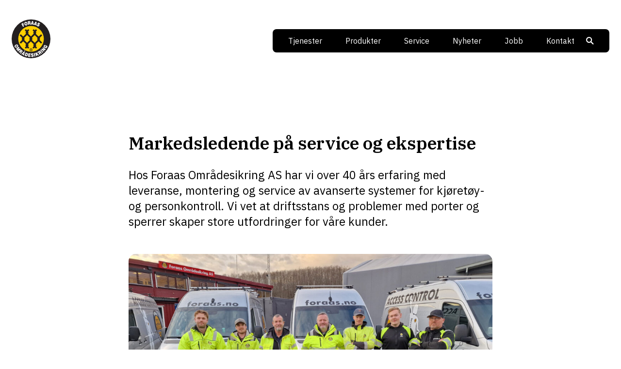

--- FILE ---
content_type: text/html; charset=UTF-8
request_url: https://www.foraas.no/service/
body_size: 20206
content:
<!doctype html>
<html lang="nb-NO">
  <head>
  <meta charset="utf-8">
<script type="text/javascript">
/* <![CDATA[ */
var gform;gform||(document.addEventListener("gform_main_scripts_loaded",function(){gform.scriptsLoaded=!0}),document.addEventListener("gform/theme/scripts_loaded",function(){gform.themeScriptsLoaded=!0}),window.addEventListener("DOMContentLoaded",function(){gform.domLoaded=!0}),gform={domLoaded:!1,scriptsLoaded:!1,themeScriptsLoaded:!1,isFormEditor:()=>"function"==typeof InitializeEditor,callIfLoaded:function(o){return!(!gform.domLoaded||!gform.scriptsLoaded||!gform.themeScriptsLoaded&&!gform.isFormEditor()||(gform.isFormEditor()&&console.warn("The use of gform.initializeOnLoaded() is deprecated in the form editor context and will be removed in Gravity Forms 3.1."),o(),0))},initializeOnLoaded:function(o){gform.callIfLoaded(o)||(document.addEventListener("gform_main_scripts_loaded",()=>{gform.scriptsLoaded=!0,gform.callIfLoaded(o)}),document.addEventListener("gform/theme/scripts_loaded",()=>{gform.themeScriptsLoaded=!0,gform.callIfLoaded(o)}),window.addEventListener("DOMContentLoaded",()=>{gform.domLoaded=!0,gform.callIfLoaded(o)}))},hooks:{action:{},filter:{}},addAction:function(o,r,e,t){gform.addHook("action",o,r,e,t)},addFilter:function(o,r,e,t){gform.addHook("filter",o,r,e,t)},doAction:function(o){gform.doHook("action",o,arguments)},applyFilters:function(o){return gform.doHook("filter",o,arguments)},removeAction:function(o,r){gform.removeHook("action",o,r)},removeFilter:function(o,r,e){gform.removeHook("filter",o,r,e)},addHook:function(o,r,e,t,n){null==gform.hooks[o][r]&&(gform.hooks[o][r]=[]);var d=gform.hooks[o][r];null==n&&(n=r+"_"+d.length),gform.hooks[o][r].push({tag:n,callable:e,priority:t=null==t?10:t})},doHook:function(r,o,e){var t;if(e=Array.prototype.slice.call(e,1),null!=gform.hooks[r][o]&&((o=gform.hooks[r][o]).sort(function(o,r){return o.priority-r.priority}),o.forEach(function(o){"function"!=typeof(t=o.callable)&&(t=window[t]),"action"==r?t.apply(null,e):e[0]=t.apply(null,e)})),"filter"==r)return e[0]},removeHook:function(o,r,t,n){var e;null!=gform.hooks[o][r]&&(e=(e=gform.hooks[o][r]).filter(function(o,r,e){return!!(null!=n&&n!=o.tag||null!=t&&t!=o.priority)}),gform.hooks[o][r]=e)}});
/* ]]> */
</script>

  <meta http-equiv="x-ua-compatible" content="ie=edge">
  <meta name="viewport" content="width=device-width, initial-scale=1, shrink-to-fit=no">
  <link href="https://fonts.googleapis.com/css2?family=IBM+Plex+Sans:ital,wght@0,400;0,500;0,600;0,700;1,400;1,500&family=IBM+Plex+Serif:wght@500;600&display=swap" rel="stylesheet">
  <meta name='robots' content='index, follow, max-image-preview:large, max-snippet:-1, max-video-preview:-1' />
	<style>img:is([sizes="auto" i], [sizes^="auto," i]) { contain-intrinsic-size: 3000px 1500px }</style>
	
	<!-- This site is optimized with the Yoast SEO plugin v26.7 - https://yoast.com/wordpress/plugins/seo/ -->
	<title>Markedsledende på service og ekspertise &#8211; Foraas.no</title>
	<link rel="canonical" href="https://www.foraas.no/service/" />
	<meta property="og:locale" content="nb_NO" />
	<meta property="og:type" content="article" />
	<meta property="og:title" content="Markedsledende på service og ekspertise &#8211; Foraas.no" />
	<meta property="og:description" content="Hos Foraas Områdesikring AS har vi over 40 års erfaring med leveranse, montering og service av avanserte systemer for kjøretøy- og personkontroll. Vi vet at driftsstans og problemer med porter og sperrer skaper store utfordringer for våre kunder. Derfor har vi bygget opp markedets sterkeste serviceavdeling med dedikerte eksperter som sikrer rask respons og minimal &hellip; Les mer" />
	<meta property="og:url" content="https://www.foraas.no/service/" />
	<meta property="og:site_name" content="Foraas.no" />
	<meta property="article:publisher" content="https://www.facebook.com/foraas.no" />
	<meta property="article:modified_time" content="2025-07-06T08:54:15+00:00" />
	<meta property="og:image" content="https://www.foraas.no/wp-content/uploads/2025/02/Foraas_Serviceteam_02-1024x577.jpg" />
	<meta name="twitter:card" content="summary_large_image" />
	<meta name="twitter:label1" content="Ansl. lesetid" />
	<meta name="twitter:data1" content="2 minutter" />
	<script type="application/ld+json" class="yoast-schema-graph">{"@context":"https://schema.org","@graph":[{"@type":"WebPage","@id":"https://www.foraas.no/service/","url":"https://www.foraas.no/service/","name":"Markedsledende på service og ekspertise &#8211; Foraas.no","isPartOf":{"@id":"https://www.foraas.no/#website"},"primaryImageOfPage":{"@id":"https://www.foraas.no/service/#primaryimage"},"image":{"@id":"https://www.foraas.no/service/#primaryimage"},"thumbnailUrl":"https://www.foraas.no/wp-content/uploads/2025/02/Foraas_Serviceteam_02-1024x577.jpg","datePublished":"2020-06-26T13:18:33+00:00","dateModified":"2025-07-06T08:54:15+00:00","breadcrumb":{"@id":"https://www.foraas.no/service/#breadcrumb"},"inLanguage":"nb-NO","potentialAction":[{"@type":"ReadAction","target":["https://www.foraas.no/service/"]}]},{"@type":"ImageObject","inLanguage":"nb-NO","@id":"https://www.foraas.no/service/#primaryimage","url":"https://www.foraas.no/wp-content/uploads/2025/02/Foraas_Serviceteam_02.jpg","contentUrl":"https://www.foraas.no/wp-content/uploads/2025/02/Foraas_Serviceteam_02.jpg","width":1280,"height":721},{"@type":"BreadcrumbList","@id":"https://www.foraas.no/service/#breadcrumb","itemListElement":[{"@type":"ListItem","position":1,"name":"Hjem","item":"https://www.foraas.no/"},{"@type":"ListItem","position":2,"name":"Markedsledende på service og ekspertise"}]},{"@type":"WebSite","@id":"https://www.foraas.no/#website","url":"https://www.foraas.no/","name":"Foraas.no","description":"Hele veien inn","publisher":{"@id":"https://www.foraas.no/#organization"},"potentialAction":[{"@type":"SearchAction","target":{"@type":"EntryPoint","urlTemplate":"https://www.foraas.no/?s={search_term_string}"},"query-input":{"@type":"PropertyValueSpecification","valueRequired":true,"valueName":"search_term_string"}}],"inLanguage":"nb-NO"},{"@type":"Organization","@id":"https://www.foraas.no/#organization","name":"Foraas Områdesikring AS","url":"https://www.foraas.no/","logo":{"@type":"ImageObject","inLanguage":"nb-NO","@id":"https://www.foraas.no/#/schema/logo/image/","url":"https://www.foraas.no/wp-content/uploads/2021/01/foraas-logo.svg","contentUrl":"https://www.foraas.no/wp-content/uploads/2021/01/foraas-logo.svg","width":80,"height":80,"caption":"Foraas Områdesikring AS"},"image":{"@id":"https://www.foraas.no/#/schema/logo/image/"},"sameAs":["https://www.facebook.com/foraas.no","https://www.linkedin.com/company/foraas-områdesikring-as/"]}]}</script>
	<!-- / Yoast SEO plugin. -->


<link rel='dns-prefetch' href='//cdn.usefathom.com' />
<link rel='dns-prefetch' href='//www.google.com' />
<link rel='dns-prefetch' href='//maps.googleapis.com' />
<link rel='dns-prefetch' href='//fonts.googleapis.com' />
<link rel='stylesheet' id='wp-block-library-css' href='https://www.foraas.no/wp-includes/css/dist/block-library/style.min.css?ver=6.8.3' media='all' />
<style id='classic-theme-styles-inline-css' type='text/css'>
/*! This file is auto-generated */
.wp-block-button__link{color:#fff;background-color:#32373c;border-radius:9999px;box-shadow:none;text-decoration:none;padding:calc(.667em + 2px) calc(1.333em + 2px);font-size:1.125em}.wp-block-file__button{background:#32373c;color:#fff;text-decoration:none}
</style>
<link rel='stylesheet' id='creatur_blocks-style-css-css' href='https://www.foraas.no/wp-content/plugins/creatur-blocks/dist/blocks.style.build.css?ver=1706532997' media='all' />
<style id='safe-svg-svg-icon-style-inline-css' type='text/css'>
.safe-svg-cover{text-align:center}.safe-svg-cover .safe-svg-inside{display:inline-block;max-width:100%}.safe-svg-cover svg{fill:currentColor;height:100%;max-height:100%;max-width:100%;width:100%}

</style>
<link rel='stylesheet' id='uag-google-fonts-11-css' href='//fonts.googleapis.com/css?family=Default&#038;subset=latin&#038;display=fallback&#038;ver=2.19.17' media='all' />
<link rel='stylesheet' id='uag-style-11-css' href='https://www.foraas.no/wp-content/uploads/uag-plugin/assets/0/uag-css-11.css?ver=1767556187' media='all' />
<link rel='stylesheet' id='fancybox-css' href='https://www.foraas.no/wp-content/plugins/easy-fancybox/fancybox/1.5.4/jquery.fancybox.min.css?ver=6.8.3' media='screen' />
<style id='fancybox-inline-css' type='text/css'>
#fancybox-outer{background:#ffffff}#fancybox-content{background:#ffffff;border-color:#ffffff;color:#000000;}#fancybox-title,#fancybox-title-float-main{color:#fff}
</style>
<link rel='stylesheet' id='dashicons-css' href='https://www.foraas.no/wp-includes/css/dashicons.min.css?ver=6.8.3' media='all' />
<link rel='stylesheet' id='gfgeo-css' href='https://www.foraas.no/wp-content/plugins/gravityforms-geolocation/assets/css/gfgeo.min.css?ver=3.2.2.3' media='all' />
<link rel='stylesheet' id='sage/main.css-css' href='https://www.foraas.no/wp-content/themes/foraas/dist/styles/main_82640e69.css' media='all' />
<script type="text/javascript" src="https://cdn.usefathom.com/script.js" id="fathom-snippet-js" defer="defer" data-wp-strategy="defer" data-site="UTKWKYQN"   data-no-minify></script>
<script type="text/javascript" src="https://www.foraas.no/wp-includes/js/jquery/jquery.min.js?ver=3.7.1" id="jquery-core-js"></script>
<script type="text/javascript" src="https://www.foraas.no/wp-includes/js/jquery/jquery-migrate.min.js?ver=3.4.1" id="jquery-migrate-js"></script>
<script type="text/javascript" defer='defer' src="https://www.foraas.no/wp-content/plugins/gravityforms/js/jquery.json.min.js?ver=2.9.25" id="gform_json-js"></script>
<script type="text/javascript" id="gform_gravityforms-js-extra">
/* <![CDATA[ */
var gf_legacy = {"is_legacy":""};
var gf_global = {"gf_currency_config":{"name":"Norsk krone","symbol_left":"Kr","symbol_right":"","symbol_padding":" ","thousand_separator":".","decimal_separator":",","decimals":2,"code":"NOK"},"base_url":"https:\/\/www.foraas.no\/wp-content\/plugins\/gravityforms","number_formats":[],"spinnerUrl":"https:\/\/www.foraas.no\/wp-content\/plugins\/gravityforms\/images\/spinner.svg","version_hash":"617447bafdf6550ecc1e2bb3716a168a","strings":{"newRowAdded":"Ny rad lagt til.","rowRemoved":"Rad fjernet","formSaved":"Skjemaet er lagret. Innholdet inneholder lenken for \u00e5 returnere og fylle ut skjemaet."}};
var gform_i18n = {"datepicker":{"days":{"monday":"Mo","tuesday":"Tu","wednesday":"We","thursday":"Th","friday":"Fr","saturday":"Sa","sunday":"Su"},"months":{"january":"Januar","february":"Februar","march":"Mars","april":"April","may":"May","june":"Juni","july":"Juli","august":"August","september":"September","october":"Oktober","november":"November","december":"Desember"},"firstDay":1,"iconText":"Startdato"}};
var gf_legacy_multi = {"2":""};
var gform_gravityforms = {"strings":{"invalid_file_extension":"Denne filtypen er ikke tillatt. Den m\u00e5 v\u00e6re en av de f\u00f8lgende:","delete_file":"Slett denne filen","in_progress":"p\u00e5g\u00e5r","file_exceeds_limit":"Filen er for stor","illegal_extension":"Denne filtypen er ikke tillatt.","max_reached":"\u00d8vre grense for antall filer n\u00e5dd","unknown_error":"Det oppstod et problem under lagring av filen p\u00e5 tjeneren.","currently_uploading":"Vennligst vent p\u00e5 at opplastingen fullf\u00f8res","cancel":"Avbryt","cancel_upload":"Avbryt denne opplastingen","cancelled":"Avbrutt","error":"Error","message":"Melding"},"vars":{"images_url":"https:\/\/www.foraas.no\/wp-content\/plugins\/gravityforms\/images"}};
/* ]]> */
</script>
<script type="text/javascript" defer='defer' src="https://www.foraas.no/wp-content/plugins/gravityforms/js/gravityforms.min.js?ver=2.9.25" id="gform_gravityforms-js"></script>
<script type="text/javascript" id="gform_conditional_logic-js-extra">
/* <![CDATA[ */
var gf_legacy = {"is_legacy":""};
/* ]]> */
</script>
<script type="text/javascript" defer='defer' src="https://www.foraas.no/wp-content/plugins/gravityforms/js/conditional_logic.min.js?ver=2.9.25" id="gform_conditional_logic-js"></script>
<script type="text/javascript" defer='defer' src="https://www.google.com/recaptcha/api.js?hl=no&amp;ver=6.8.3#038;render=explicit" id="gform_recaptcha-js"></script>
<script type="text/javascript" src="https://www.foraas.no/wp-includes/js/plupload/moxie.min.js?ver=1.3.5.1" id="moxiejs-js"></script>
<script type="text/javascript" src="https://www.foraas.no/wp-includes/js/plupload/plupload.min.js?ver=2.1.9" id="plupload-js"></script>
<script type="text/javascript" defer='defer' src="https://www.foraas.no/wp-content/plugins/gravityforms/assets/js/dist/utils.min.js?ver=48a3755090e76a154853db28fc254681" id="gform_gravityforms_utils-js"></script>
<link rel="https://api.w.org/" href="https://www.foraas.no/wp-json/" /><link rel="alternate" title="JSON" type="application/json" href="https://www.foraas.no/wp-json/wp/v2/pages/11" /><link rel="EditURI" type="application/rsd+xml" title="RSD" href="https://www.foraas.no/xmlrpc.php?rsd" />
<link rel='shortlink' href='https://www.foraas.no/?p=11' />
<link rel="alternate" title="oEmbed (JSON)" type="application/json+oembed" href="https://www.foraas.no/wp-json/oembed/1.0/embed?url=https%3A%2F%2Fwww.foraas.no%2Fservice%2F" />
<link rel="alternate" title="oEmbed (XML)" type="text/xml+oembed" href="https://www.foraas.no/wp-json/oembed/1.0/embed?url=https%3A%2F%2Fwww.foraas.no%2Fservice%2F&#038;format=xml" />
<style id="uagb-style-conditional-extension">@media (min-width: 1025px){body .uag-hide-desktop.uagb-google-map__wrap,body .uag-hide-desktop{display:none !important}}@media (min-width: 768px) and (max-width: 1024px){body .uag-hide-tab.uagb-google-map__wrap,body .uag-hide-tab{display:none !important}}@media (max-width: 767px){body .uag-hide-mob.uagb-google-map__wrap,body .uag-hide-mob{display:none !important}}</style><link rel="icon" href="https://www.foraas.no/wp-content/uploads/2021/01/foraas-logo.svg" sizes="32x32" />
<link rel="icon" href="https://www.foraas.no/wp-content/uploads/2021/01/foraas-logo.svg" sizes="192x192" />
<link rel="apple-touch-icon" href="https://www.foraas.no/wp-content/uploads/2021/01/foraas-logo.svg" />
<meta name="msapplication-TileImage" content="https://www.foraas.no/wp-content/uploads/2021/01/foraas-logo.svg" />
		<style type="text/css" id="wp-custom-css">
			/*temp*/

.product-stock-status {
	display: none;
}

.round-left {
  border-top-left-radius: 10px;
  border-bottom-left-radius: 10px;
  border-top-right-radius: 0;
  border-bottom-right-radius: 0;
  overflow: hidden;
}

/*skygge pdfer*/

.file-shadow {
		border: 1px solid slategray;
		-webkit-box-shadow: 0 4px 		6px 0 rgba(0,0,0,.08);
		box-shadow: 0 4px 6px 0 			rgba(0,0,0,.08);
	
	-webkit-transition: -webkit-box-shadow .2s linear;
transition: -webkit-box-shadow .2s linear;
-o-transition: box-shadow .2s linear;
transition: box-shadow .2s linear;
transition: box-shadow .2s linear,-webkit-box-shadow .2s linear;
}

.file-shadow:hover, .file-shadow:focus {
    -webkit-box-shadow: 0 0 8px 		rgba(113,80,231,.5);
    box-shadow: 0 0 8px 					rgba(113,80,231,.5);
}

/* File list styling */

.wp-block-file:not(.wp-element-button) {
    font-size: 1em;
	  display: flex;
  align-items: center; /* Vertical alignment */
  
}

.wp-block-file:not(.wp-element-button):before {
	display: inline-flex;
	   content: '';
     background-image: url('https://www.foraas.no/wp-content/uploads/2024/01/document.svg');
     background-repeat: no-repeat;
		 background-size: 40px 40px;
     background-position: bottom center;
     background-size: cover;
     height: 28px;
     width: 28px;
		 margin-right: 15px;
     }
}
/* Nyheter forside mobilfiks */
@media (max-width: 600px) {
    .wp-block-themeisle-blocks-posts-grid .o-posts-grid-post-image {
        margin-bottom: 20px;
    }
}		</style>
		    <!-- Google Tag Manager -->
  <script>
    (function(w,d,s,l,i){w[l]=w[l]||[];w[l].push({'gtm.start':
    new Date().getTime(),event:'gtm.js'});var f=d.getElementsByTagName(s)[0],
    j=d.createElement(s),dl=l!='dataLayer'?'&l='+l:'';j.async=true;j.src=
    'https://www.googletagmanager.com/gtm.js?id='+i+dl;f.parentNode.insertBefore(j,f);
    })(window,document,'script','dataLayer','GTM-NPJWN3D');
  </script>
  <!-- End Google Tag Manager -->
  
</head>
  <body class="wp-singular page-template page-template-template-narrow template-narrow page page-id-11 page-parent wp-theme-foraasresources service app-data index-data singular-data page-data page-11-data page-service-data template-narrow-data">
        <!-- Google Tag Manager (noscript) -->
    <noscript><iframe src="https://www.googletagmanager.com/ns.html?id=GTM-NPJWN3D" height="0" width="0" style="display:none;visibility:hidden"></iframe></noscript>
    <!-- End Google Tag Manager (noscript) -->
    
        <header class="body-header">
  <div class="body-header__container container">
    
    <a class="body-header__logo" href="https://www.foraas.no/" title="Tilbake til forsiden">
      <img src="https://www.foraas.no/wp-content/themes/foraas/dist/images/logo_2d7be513.svg" alt="">
    </a>

    <nav class="body-header__navigation">
      <div class="body-header__navigation__wrap">
                	<ul class="body-header__nav "><li class="body-header__nav__item  body-header__nav__item--8899"><a href="https://www.foraas.no/tjenester/" class="body-header__nav__link">Tjenester</a></li>
<li class="body-header__nav__item  body-header__nav__item--8204"><a href="https://www.foraas.no/produkter/" class="body-header__nav__link">Produkter</a></li>
<li class="body-header__nav__item  body-header__nav__item--active  body-header__nav__item--11"><a href="https://www.foraas.no/service/" class="body-header__nav__link">Service</a></li>
<li class="body-header__nav__item  body-header__nav__item--321"><a href="https://www.foraas.no/artikler/" class="body-header__nav__link">Nyheter</a></li>
<li class="body-header__nav__item  body-header__nav__item--12228"><a href="https://www.foraas.no/jobb/" class="body-header__nav__link">Jobb</a></li>
<li class="body-header__nav__item  body-header__nav__item--13"><a href="https://www.foraas.no/kontakt/" class="body-header__nav__link">Kontakt</a></li>
</ul>
        
        <form role="search" method="get" class="search-form" action="https://www.foraas.no/">
				<label>
					<span class="screen-reader-text">Søk etter:</span>
					<input type="search" class="search-field" placeholder="Søk &hellip;" value="" name="s" />
				</label>
				<input type="submit" class="search-submit" value="Søk" />
			</form>
        
        <span class="body-header__navigation__search-toggler js-search-toggler"></span>
        <span class="body-header__navigation__menu-toggler js-menu-toggler"></span>
      </div>
    </nav>

  </div>
</header>
    <div class="wrap container" role="document">
      <div class="content">
        <main class="main">
                 <div class="page-header">
  <h1>Markedsledende på service og ekspertise</h1>
</div>
    <p class="has-medium-font-size">Hos Foraas Områdesikring AS har vi over 40 års erfaring med leveranse, montering og service av avanserte systemer for kjøretøy- og personkontroll. Vi vet at driftsstans og problemer med porter og sperrer skaper store utfordringer for våre kunder. </p>



<div style="height:15px" aria-hidden="true" class="wp-block-spacer"></div>



<div class="wp-block-uagb-image uagb-block-8ab5b61d wp-block-uagb-image--layout-default wp-block-uagb-image--effect-static wp-block-uagb-image--align-none"><figure class="wp-block-uagb-image__figure"><img decoding="async" srcset="https://www.foraas.no/wp-content/uploads/2025/02/Foraas_Serviceteam_02-1024x577.jpg ,https://www.foraas.no/wp-content/uploads/2025/02/Foraas_Serviceteam_02.jpg 780w, https://www.foraas.no/wp-content/uploads/2025/02/Foraas_Serviceteam_02.jpg 360w" sizes="auto, (max-width: 480px) 150px" src="https://www.foraas.no/wp-content/uploads/2025/02/Foraas_Serviceteam_02-1024x577.jpg" alt="Foraas Serviceteam" class="uag-image-12666" width="1024" height="577" title="Foraas Serviceteam" loading="lazy" role="img"/><figcaption class="uagb-image-caption">Ansatte i avdelingen «AC/Elektro Foraas».</figcaption></figure></div>



<div style="height:15px" aria-hidden="true" class="wp-block-spacer"></div>



<p>Derfor har vi bygget opp markedets sterkeste serviceavdeling med dedikerte eksperter som sikrer rask respons og minimal nedetid.<br><br><strong>Foraas stolte av å tilby en komplett løsning som omfatter:</strong></p>



<ul class="wp-block-list">
<li><strong>5 dedikerte servicebiler</strong> med spesialisert utstyr for automatikk.</li>



<li><strong>5 sertifiserte elektromontører</strong> som jobber eksklusivt med service.</li>



<li><strong>2 in-house koordinatore</strong>r som administrerer serviceforespørsler og kundestøtte.</li>



<li>Et eget<strong> serviceverksted</strong> på veien som er operativ hver dag.</li>



<li><strong>Rask respons</strong> ved driftsstans.</li>



<li><strong>Skreddersydde serviceavtaler</strong> som forebygger feil og uønsket nedetid.</li>



<li><strong>Ekspertise i planlegging og oppfølging </strong>av små og store automatiske anlegg.</li>
</ul>



<p>Les mer i vår service-PDF under, og ta gjerne kontakt med oss på <a href="mailto:post@foraas.no">post@foraas.no</a> for å lære mer om hvordan vi kan hjelpe deg med å sikre at dine systemer fungerer optimalt, hver eneste dag.</p>



<div class="wp-block-file"><a id="wp-block-file--media-f29323c9-e0f8-4a18-ba05-2112209e7d92" href="https://www.foraas.no/wp-content/uploads/2025/02/Foraas-Service-Team.pdf">Foraas Service Team</a><a href="https://www.foraas.no/wp-content/uploads/2025/02/Foraas-Service-Team.pdf" class="wp-block-file__button wp-element-button" download aria-describedby="wp-block-file--media-f29323c9-e0f8-4a18-ba05-2112209e7d92">Last ned</a></div>



<div style="height:60px" aria-hidden="true" class="wp-block-spacer"></div>



<h2 class="wp-block-heading">Sertifikater på autoriserte elektromontører</h2>



<p>Vi tilbyr dokumentert kompetanse, eksklusive samarbeid med produsenter og høy faglig standard som en del av vårt landsdekkende serviceprogram.<br><br>I tillegg har vi egne sertifikater for alle våre autoriserte elektromontører i Access Control-avdelingen i Foraas.<br></p>



<div class="wp-block-file"><a id="wp-block-file--media-8741f13d-e584-49c0-b64a-fc83c34bd49a" href="https://www.foraas.no/wp-content/uploads/2025/07/Halsang_Authorization_FORAAS.pdf" target="_blank" rel="noreferrer noopener">Halsang Authorization</a><a href="https://www.foraas.no/wp-content/uploads/2025/07/Halsang_Authorization_FORAAS.pdf" class="wp-block-file__button wp-element-button" download aria-describedby="wp-block-file--media-8741f13d-e584-49c0-b64a-fc83c34bd49a">Last ned</a></div>



<div style="height:60px" aria-hidden="true" class="wp-block-spacer"></div>



<h2 class="wp-block-heading">Serviceforespørsel</h2>



<p class="has-medium-font-size">For oss spiller det ingen rolle hvor du har kjøpt utstyret, vi kan ta servicen i de aller fleste tilfeller. Du trenger ikke være eksisterende kunde, men det er en fordel å ha serviceavtale med oss.</p>



<p class="has-medium-font-size"><a href="https://www.foraas.no/hvorfor-serviceavtale/" data-type="page" data-id="443">Hvorfor serviceavtale? →</a></p>



<div style="height:20px" aria-hidden="true" class="wp-block-spacer"></div>



<div class="wp-block-group"><div class="wp-block-group__inner-container is-layout-flow wp-block-group-is-layout-flow"><div class="infobox ">  
  <div class="infobox__tag">
    <span>Sjekkliste</span>
  </div>

  <p class="infobox__header">Feilsøk selv først</p>

  <p class="infobox__content">Du kan selv utelukke åpenbare feil før du kontakter oss. Utfør aldri reparasjon på anlegget selv. Åpne aldri et styringsskap eller bomhus i sludd- eller regnvær.</p>

</div>

<div class="nested-lists js-nested-list ">
  <div class="nested-lists__header js-nested-list-toggler">
    A. Kollisjon eller åpenbare skader  </div>

  <div class="nested-lists__items js-nested-list-items" data-collapsed="true">
        <div class="nested-lists__item js-nested-list-item">
      
      <div class="nested-lists__item__title js-nested-list-item-toggler">
        1. Fjern spenningen      </div>

      <div class="nested-lists__item__wrap js-nested-list-item-wrap" data-collapsed="true">
        <div class="nested-lists__item__content">
          Bryt strømmen via strømskap eller i styringskapet for enheten. På grunn av fare for elektrisk støt må du ikke åpne styreskapet hvis det åpenbart er skadet.        </div>
      </div>

    </div>
        <div class="nested-lists__item js-nested-list-item">
      
      <div class="nested-lists__item__title js-nested-list-item-toggler">
        2. Benytt eventuelt frigrep      </div>

      <div class="nested-lists__item__wrap js-nested-list-item-wrap" data-collapsed="true">
        <div class="nested-lists__item__content">
          Er det nødvendig å åpne eller lukke stengsel kan frigrep benyttes for manuell åpning eller lukking. Dette er med forbehold om at styreskap ikke er åpenbart skadet.        </div>
      </div>

    </div>
        <div class="nested-lists__item js-nested-list-item">
      
      <div class="nested-lists__item__title js-nested-list-item-toggler">
        3. Ta bilder av skaden      </div>

      <div class="nested-lists__item__wrap js-nested-list-item-wrap" data-collapsed="true">
        <div class="nested-lists__item__content">
          Ta oversiktlige bilder av skaden og legg det inn i serviceskjemaet. Ikke nøl med å legge flere bilder. Du kan også fylle ut skjemaet med mobilen din og ta bilder direkte fra skjemaet.        </div>
      </div>

    </div>
        <div class="nested-lists__item js-nested-list-item">
      
      <div class="nested-lists__item__title js-nested-list-item-toggler">
        4. Opprett serviceforespørsel      </div>

      <div class="nested-lists__item__wrap js-nested-list-item-wrap" data-collapsed="true">
        <div class="nested-lists__item__content">
          Beskriv situasjonen og problemet så tydelig som mulig. Forespørselen kan ta lengre tid å behandle hvis vi må ettergå med spørsmål.         </div>
      </div>

    </div>
      </div>
</div>

<div class="nested-lists js-nested-list ">
  <div class="nested-lists__header js-nested-list-toggler">
    B. Enkel sjekkliste for typiske årsaker  </div>

  <div class="nested-lists__items js-nested-list-items" data-collapsed="true">
        <div class="nested-lists__item js-nested-list-item">
      
      <div class="nested-lists__item__title js-nested-list-item-toggler">
        1. Visuell inspeksjon      </div>

      <div class="nested-lists__item__wrap js-nested-list-item-wrap" data-collapsed="true">
        <div class="nested-lists__item__content">
          Ta en inspeksjon rundt hele anleggets funksjonsområde. Sjekk om det er strøm i styreskap. Snø, is, vegetasjon og støv kan blokkere fotoceller og sløyfer i bakken kan være mindre sensitive med 20 cm snø. Snø eller vegetasjon bak og foran porten gangbane kan kan være til hinder. Snø eller is kan tynge bomrøret. Sjekk om stoppknapp er trykt inn (hvis montert).        </div>
      </div>

    </div>
        <div class="nested-lists__item js-nested-list-item">
      
      <div class="nested-lists__item__title js-nested-list-item-toggler">
        2. Kraftig vind      </div>

      <div class="nested-lists__item__wrap js-nested-list-item-wrap" data-collapsed="true">
        <div class="nested-lists__item__content">
          Kraftig vind kan slå inn på sikkerhetssensorer. Unngå bruk om mulig i kraftig vind. Fjern spenningen, sørg for at ingen biler eller personer er i nærheten og la anlegget få en restart.        </div>
      </div>

    </div>
        <div class="nested-lists__item js-nested-list-item">
      
      <div class="nested-lists__item__title js-nested-list-item-toggler">
        3. Restart      </div>

      <div class="nested-lists__item__wrap js-nested-list-item-wrap" data-collapsed="true">
        <div class="nested-lists__item__content">
          Noe kan løse seg selv hvis anlegget får en restart. Ta film først hvis noe blinker i styreskap og eventuelt inkluder dette i serviceforespørselen. Tar man strøm først, kan feilmelding i display forsvinne. Fjern spenningen, sørg for at ingen biler eller personer er i nærheten, la anlegget få en ny oppstart og funksjonsprøv anlegget som normalt.         </div>
      </div>

    </div>
      </div>
</div>

<div class="nested-lists js-nested-list ">
  <div class="nested-lists__header js-nested-list-toggler">
    C. Før du tar kontakt med oss  </div>

  <div class="nested-lists__items js-nested-list-items" data-collapsed="true">
        <div class="nested-lists__item js-nested-list-item">
      
      <div class="nested-lists__item__title js-nested-list-item-toggler">
        1. Les eventuelle feilmeldinger i styreskap      </div>

      <div class="nested-lists__item__wrap js-nested-list-item-wrap" data-collapsed="true">
        <div class="nested-lists__item__content">
          Det kan hende det finnes feilmeldinger i styreskapet med tekst på display eller i form av korte og lange blink. Ta film hvis noe blinker i styreskap og inkluder dette i serviceforespørselen. Dette gjør det enklere for oss å feilsøke. Tar man strøm først, kan feilmelding i display forsvinne.         </div>
      </div>

    </div>
        <div class="nested-lists__item js-nested-list-item">
      
      <div class="nested-lists__item__title js-nested-list-item-toggler">
        2. Ulyder      </div>

      <div class="nested-lists__item__wrap js-nested-list-item-wrap" data-collapsed="true">
        <div class="nested-lists__item__content">
          Prøv å lokaliser lyden hvis mulig. En beskrivelse av lyden er nyttig for oss å vite i serviceforespørselen.        </div>
      </div>

    </div>
        <div class="nested-lists__item js-nested-list-item">
      
      <div class="nested-lists__item__title js-nested-list-item-toggler">
        3. Benytt eventuelt frigrep      </div>

      <div class="nested-lists__item__wrap js-nested-list-item-wrap" data-collapsed="true">
        <div class="nested-lists__item__content">
          Er det nødvendig å åpne eller lukke stengsel kan frigrep benyttes for manuell åpning eller lukking. Dette er med forbehold om at styreskap ikke er åpenbart skadet.        </div>
      </div>

    </div>
        <div class="nested-lists__item js-nested-list-item">
      
      <div class="nested-lists__item__title js-nested-list-item-toggler">
        4. Opprett serviceforespørsel      </div>

      <div class="nested-lists__item__wrap js-nested-list-item-wrap" data-collapsed="true">
        <div class="nested-lists__item__content">
          Beskriv situasjonen og problemet så tydelig som mulig. Forespørselen kan ta lengre tid å behandle hvis vi må ettergå med spørsmål.        </div>
      </div>

    </div>
      </div>
</div>


<div style="height:100px" aria-hidden="true" class="wp-block-spacer"></div>



<h2 class="wp-block-heading">Serviceforespørsel</h2>



                <div class='gf_browser_chrome gform_wrapper gravity-theme gform-theme--no-framework' data-form-theme='gravity-theme' data-form-index='0' id='gform_wrapper_2' style='display:none'>
                        <div class='gform_heading'>
							<p class='gform_required_legend'>&quot;<span class="gfield_required gfield_required_asterisk">*</span>&quot; obligatorisk felt</p>
                        </div><form method='post' enctype='multipart/form-data'  id='gform_2'  action='/service/' data-formid='2' novalidate>
                        <div class='gform-body gform_body'><div id='gform_fields_2' class='gform_fields top_label form_sublabel_below description_below validation_below'><div id="field_2_1" class="gfield gfield--type-text gfield--input-type-text gfield--width-half gfield_contains_required field_sublabel_below gfield--no-description field_description_below field_validation_below gfield_visibility_visible"  ><label class='gfield_label gform-field-label' for='input_2_1'>Fullt navn<span class="gfield_required"><span class="gfield_required gfield_required_asterisk">*</span></span></label><div class='ginput_container ginput_container_text'><input name='input_1' id='input_2_1' type='text' value='' class='medium'    placeholder='Ditt navn' aria-required="true" aria-invalid="false"   /></div></div><div id="field_2_2" class="gfield gfield--type-email gfield--input-type-email gfield--width-half gfield_contains_required field_sublabel_below gfield--no-description field_description_below field_validation_below gfield_visibility_visible"  ><label class='gfield_label gform-field-label' for='input_2_2'>E-post<span class="gfield_required"><span class="gfield_required gfield_required_asterisk">*</span></span></label><div class='ginput_container ginput_container_email'>
                            <input name='input_2' id='input_2_2' type='email' value='' class='medium'   placeholder='Mailadresse' aria-required="true" aria-invalid="false"  />
                        </div></div><div id="field_2_4" class="gfield gfield--type-text gfield--input-type-text gfield_contains_required field_sublabel_below gfield--no-description field_description_below field_validation_below gfield_visibility_visible"  ><label class='gfield_label gform-field-label' for='input_2_4'>Hvilket firma gjelder det?<span class="gfield_required"><span class="gfield_required gfield_required_asterisk">*</span></span></label><div class='ginput_container ginput_container_text'><input name='input_4' id='input_2_4' type='text' value='' class='medium'    placeholder='Bedriftsnavn' aria-required="true" aria-invalid="false"   /></div></div><fieldset id="field_2_5" class="gfield gfield--type-radio gfield--type-choice gfield--input-type-radio field_sublabel_below gfield--no-description field_description_below field_validation_below gfield_visibility_visible"  ><legend class='gfield_label gform-field-label' >Har dere serviceavtale med oss?</legend><div class='ginput_container ginput_container_radio'><div class='gfield_radio' id='input_2_5'>
			<div class='gchoice gchoice_2_5_0'>
					<input class='gfield-choice-input' name='input_5' type='radio' value='Ja, har serviceavtale' checked='checked' id='choice_2_5_0' onchange='gformToggleRadioOther( this )'    />
					<label for='choice_2_5_0' id='label_2_5_0' class='gform-field-label gform-field-label--type-inline'>Ja, har serviceavtale</label>
			</div>
			<div class='gchoice gchoice_2_5_1'>
					<input class='gfield-choice-input' name='input_5' type='radio' value='Nei, men ønsker å vite mer'  id='choice_2_5_1' onchange='gformToggleRadioOther( this )'    />
					<label for='choice_2_5_1' id='label_2_5_1' class='gform-field-label gform-field-label--type-inline'>Nei, men ønsker å vite mer</label>
			</div>
			<div class='gchoice gchoice_2_5_2'>
					<input class='gfield-choice-input' name='input_5' type='radio' value='Nei, har ikke serviceavtale'  id='choice_2_5_2' onchange='gformToggleRadioOther( this )'    />
					<label for='choice_2_5_2' id='label_2_5_2' class='gform-field-label gform-field-label--type-inline'>Nei, har ikke serviceavtale</label>
			</div></div></div></fieldset><div id="field_2_25" class="gfield gfield--type-gfgeo_address gfield--input-type-gfgeo_address gfield--width-three-quarter gfgeo_field_type_gfgeo_address field_sublabel_below gfield--no-description field_description_below field_validation_below gfield_visibility_visible"  ><label class='gfield_label gform-field-label' for='input_2_25'>Søk opp adressen</label><div id='gfgeo-address-locator-wrapper-2_25' class='ginput_container ginput_container_gfgeo_address '><input name='input_25' id='input_2_25' type='text' value='' class='gfgeo-address-field large'      aria-invalid="false"   data-field_id='2_25' data-geocoder_id='2_19' /> </div></div><div id="field_2_26" class="gfield gfield--type-gfgeo_coordinates gfield--input-type-gfgeo_coordinates gfield--width-full gfgeo_field_type_gfgeo_coordinates field_sublabel_below gfield--no-description field_description_below field_validation_below gfield_visibility_visible"  ><label class='gfield_label gform-field-label' for='input_2_26'>Koordinater</label><div id='gfgeo-coordinates-wrapper-2_26' class='ginput_complex ginput_container large gfgeo_complex ginput_container_gfgeo_coordinates gfgeo-coordinates-wrapper' data-geocoder_id='2_19' data-field_id='2_26'><span id='input_2_26_latitude_container' class='ginput_gfgeo_latitude ginput_left'><input name='input_26[latitude]' id='input_2_26_latitude' type='text' value='' class='gfgeo-coordinates-field gfgeo-latitude-field'   placeholder='Lengdegrad'   autocomplete='off' data-field_id='2_26' data-coords_field='latitude' data-geocoder_id='2_19' type='text' /></span><span id='input_2_26_longitude_container' class='ginput_gfgeo_longitude ginput_right'><input name='input_26[longitude]' id='input_2_26_longitude' type='text' value='' class='gfgeo-coordinates-field gfgeo-longitude-field'   placeholder='Breddegrad'   autocomplete='off' data-field_id='2_26' data-coords_field='longitude' data-geocoder_id='2_19' type='text' /></span><input name='input_26[0]' id='input_2_26_0' type='hidden' value='1' /><div class='gf_clear gf_clear_complex'></div></div></div><div id="field_2_23" class="gfield gfield--type-gfgeo_map gfield--input-type-gfgeo_map gfield--width-full gfgeo_field_type_gfgeo_map field_sublabel_below gfield--no-description field_description_below field_validation_below gfield_visibility_visible"  ><label class='gfield_label gform-field-label' for='input_2_23'>Kart</label><div id='gfgeo-map-wrapper-2_23' class='ginput_container ginput_container_gfgeo_google_map gfgeo-map-wrapper'><div id='gfgeo-map-2_23' class='gfgeo-map gform-theme__disable-reset' data-geocoder_id='2_19' data-map_id='2_23' style='height:300px;width:100%'></div></div></div><div id="field_2_19" class="gfield gfield--type-gfgeo_geocoder gfield--input-type-gfgeo_geocoder gfield--width-full gfgeo_field_type_gfgeo_geocoder field_sublabel_below gfield--no-description field_description_below field_validation_below gfield_visibility_hidden"  ><div class="admin-hidden-markup"><i class="gform-icon gform-icon--hidden" aria-hidden="true" title="This field is hidden when viewing the form"></i><span>This field is hidden when viewing the form</span></div><label class='gfield_label gform-field-label' for='input_2_19'>Geocoder</label><div id="gfgeo-geocoded-hidden-fields-wrapper-2_19" class="ginput_container ginput_container_gfgeo_geocoder gfgeo-geocoded-hidden-fields-wrapper" data-geocoder_id="2_19" style="display:none"><input type='hidden' name='input_19[status]' id='input_2_19_status' class='gfgeo-geocoded-field-2_19 status gfgeo-geocoded-field-status' data-field_id='2_19' value=''><input type='hidden' name='input_19[place_name]' id='input_2_19_place_name' class='gfgeo-geocoded-field-2_19 place_name gfgeo-geocoded-field-place_name' data-field_id='2_19' value=''><input type='hidden' name='input_19[place_id]' id='input_2_19_place_id' class='gfgeo-geocoded-field-2_19 place_id gfgeo-geocoded-field-place_id' data-field_id='2_19' value=''><input type='hidden' name='input_19[street_number]' id='input_2_19_street_number' class='gfgeo-geocoded-field-2_19 street_number gfgeo-geocoded-field-street_number' data-field_id='2_19' value=''><input type='hidden' name='input_19[street_name]' id='input_2_19_street_name' class='gfgeo-geocoded-field-2_19 street_name gfgeo-geocoded-field-street_name' data-field_id='2_19' value=''><input type='hidden' name='input_19[street]' id='input_2_19_street' class='gfgeo-geocoded-field-2_19 street gfgeo-geocoded-field-street' data-field_id='2_19' value=''><input type='hidden' name='input_19[street_bw]' id='input_2_19_street_bw' class='gfgeo-geocoded-field-2_19 street_bw gfgeo-geocoded-field-street_bw' data-field_id='2_19' value=''><input type='hidden' name='input_19[premise]' id='input_2_19_premise' class='gfgeo-geocoded-field-2_19 premise gfgeo-geocoded-field-premise' data-field_id='2_19' value=''><input type='hidden' name='input_19[subpremise]' id='input_2_19_subpremise' class='gfgeo-geocoded-field-2_19 subpremise gfgeo-geocoded-field-subpremise' data-field_id='2_19' value=''><input type='hidden' name='input_19[neighborhood]' id='input_2_19_neighborhood' class='gfgeo-geocoded-field-2_19 neighborhood gfgeo-geocoded-field-neighborhood' data-field_id='2_19' value=''><input type='hidden' name='input_19[city]' id='input_2_19_city' class='gfgeo-geocoded-field-2_19 city gfgeo-geocoded-field-city' data-field_id='2_19' value=''><input type='hidden' name='input_19[county]' id='input_2_19_county' class='gfgeo-geocoded-field-2_19 county gfgeo-geocoded-field-county' data-field_id='2_19' value=''><input type='hidden' name='input_19[region_code]' id='input_2_19_region_code' class='gfgeo-geocoded-field-2_19 region_code gfgeo-geocoded-field-region_code' data-field_id='2_19' value=''><input type='hidden' name='input_19[region_name]' id='input_2_19_region_name' class='gfgeo-geocoded-field-2_19 region_name gfgeo-geocoded-field-region_name' data-field_id='2_19' value=''><input type='hidden' name='input_19[postcode]' id='input_2_19_postcode' class='gfgeo-geocoded-field-2_19 postcode gfgeo-geocoded-field-postcode' data-field_id='2_19' value=''><input type='hidden' name='input_19[country_code]' id='input_2_19_country_code' class='gfgeo-geocoded-field-2_19 country_code gfgeo-geocoded-field-country_code' data-field_id='2_19' value=''><input type='hidden' name='input_19[country_name]' id='input_2_19_country_name' class='gfgeo-geocoded-field-2_19 country_name gfgeo-geocoded-field-country_name' data-field_id='2_19' value=''><input type='hidden' name='input_19[address]' id='input_2_19_address' class='gfgeo-geocoded-field-2_19 address gfgeo-geocoded-field-address' data-field_id='2_19' value=''><input type='hidden' name='input_19[formatted_address]' id='input_2_19_formatted_address' class='gfgeo-geocoded-field-2_19 formatted_address gfgeo-geocoded-field-formatted_address' data-field_id='2_19' value=''><input type='hidden' name='input_19[latitude]' id='input_2_19_latitude' class='gfgeo-geocoded-field-2_19 latitude gfgeo-geocoded-field-latitude' data-field_id='2_19' value=''><input type='hidden' name='input_19[longitude]' id='input_2_19_longitude' class='gfgeo-geocoded-field-2_19 longitude gfgeo-geocoded-field-longitude' data-field_id='2_19' value=''><input type='hidden' name='input_19[distance_text]' id='input_2_19_distance_text' class='gfgeo-geocoded-field-2_19 distance_text gfgeo-geocoded-field-distance_text' data-field_id='2_19' value=''><input type='hidden' name='input_19[distance_value]' id='input_2_19_distance_value' class='gfgeo-geocoded-field-2_19 distance_value gfgeo-geocoded-field-distance_value' data-field_id='2_19' value=''><input type='hidden' name='input_19[distance_in_meters]' id='input_2_19_distance_in_meters' class='gfgeo-geocoded-field-2_19 distance_in_meters gfgeo-geocoded-field-distance_in_meters' data-field_id='2_19' value=''><input type='hidden' name='input_19[duration_text]' id='input_2_19_duration_text' class='gfgeo-geocoded-field-2_19 duration_text gfgeo-geocoded-field-duration_text' data-field_id='2_19' value=''><input type='hidden' name='input_19[duration_value]' id='input_2_19_duration_value' class='gfgeo-geocoded-field-2_19 duration_value gfgeo-geocoded-field-duration_value' data-field_id='2_19' value=''><input name='input_19[0]' id='input_2_19_0' type='hidden' /></div></div><fieldset id="field_2_7" class="gfield gfield--type-radio gfield--type-choice gfield--input-type-radio field_sublabel_below gfield--no-description field_description_below field_validation_below gfield_visibility_visible"  ><legend class='gfield_label gform-field-label' >Bestiller du på vegne av noen andre?</legend><div class='ginput_container ginput_container_radio'><div class='gfield_radio' id='input_2_7'>
			<div class='gchoice gchoice_2_7_0'>
					<input class='gfield-choice-input' name='input_7' type='radio' value='Nei, jeg er kontaktpersonen' checked='checked' id='choice_2_7_0' onchange='gformToggleRadioOther( this )'    />
					<label for='choice_2_7_0' id='label_2_7_0' class='gform-field-label gform-field-label--type-inline'>Nei, jeg er kontaktpersonen</label>
			</div>
			<div class='gchoice gchoice_2_7_1'>
					<input class='gfield-choice-input' name='input_7' type='radio' value='Ja, det er en annen kontaktperson'  id='choice_2_7_1' onchange='gformToggleRadioOther( this )'    />
					<label for='choice_2_7_1' id='label_2_7_1' class='gform-field-label gform-field-label--type-inline'>Ja, det er en annen kontaktperson</label>
			</div></div></div></fieldset><div id="field_2_8" class="gfield gfield--type-phone gfield--input-type-phone gfield--width-half gfield_contains_required field_sublabel_below gfield--no-description field_description_below field_validation_below gfield_visibility_visible"  ><label class='gfield_label gform-field-label' for='input_2_8'>Telefonnummer<span class="gfield_required"><span class="gfield_required gfield_required_asterisk">*</span></span></label><div class='ginput_container ginput_container_phone'><input name='input_8' id='input_2_8' type='tel' value='' class='medium'  placeholder='Telefonnummer' aria-required="true" aria-invalid="false"   /></div></div><div id="field_2_10" class="gfield gfield--type-text gfield--input-type-text gfield--width-half field_sublabel_below gfield--no-description field_description_below field_validation_below gfield_visibility_visible"  ><label class='gfield_label gform-field-label' for='input_2_10'>Referanse / notis</label><div class='ginput_container ginput_container_text'><input name='input_10' id='input_2_10' type='text' value='' class='medium'    placeholder='Referanse'  aria-invalid="false"   /></div></div><div id="field_2_13" class="gfield gfield--type-text gfield--input-type-text gfield--width-half gfield_contains_required field_sublabel_below gfield--no-description field_description_below field_validation_below gfield_visibility_visible"  ><label class='gfield_label gform-field-label' for='input_2_13'>Navn på kontaktperson<span class="gfield_required"><span class="gfield_required gfield_required_asterisk">*</span></span></label><div class='ginput_container ginput_container_text'><input name='input_13' id='input_2_13' type='text' value='' class='medium'    placeholder='Fult navn' aria-required="true" aria-invalid="false"   /></div></div><div id="field_2_14" class="gfield gfield--type-email gfield--input-type-email gfield--width-half gfield_contains_required field_sublabel_below gfield--no-description field_description_below field_validation_below gfield_visibility_visible"  ><label class='gfield_label gform-field-label' for='input_2_14'>E-post på kontaktperson<span class="gfield_required"><span class="gfield_required gfield_required_asterisk">*</span></span></label><div class='ginput_container ginput_container_email'>
                            <input name='input_14' id='input_2_14' type='email' value='' class='medium'   placeholder='Mailadresse' aria-required="true" aria-invalid="false"  />
                        </div></div><div id="field_2_15" class="gfield gfield--type-phone gfield--input-type-phone gfield--width-half gfield_contains_required field_sublabel_below gfield--no-description field_description_below field_validation_below gfield_visibility_visible"  ><label class='gfield_label gform-field-label' for='input_2_15'>Telefonnummer på kontaktperson<span class="gfield_required"><span class="gfield_required gfield_required_asterisk">*</span></span></label><div class='ginput_container ginput_container_phone'><input name='input_15' id='input_2_15' type='tel' value='' class='medium'  placeholder='Telefonnummer' aria-required="true" aria-invalid="false"   /></div></div><div id="field_2_24" class="gfield gfield--type-text gfield--input-type-text gfield--width-half field_sublabel_below gfield--no-description field_description_below field_validation_below gfield_visibility_visible"  ><label class='gfield_label gform-field-label' for='input_2_24'>Referanse / notis</label><div class='ginput_container ginput_container_text'><input name='input_24' id='input_2_24' type='text' value='' class='medium'    placeholder='Referanse'  aria-invalid="false"   /></div></div><div id="field_2_11" class="gfield gfield--type-textarea gfield--input-type-textarea gfield_contains_required field_sublabel_below gfield--no-description field_description_below field_validation_below gfield_visibility_visible"  ><label class='gfield_label gform-field-label' for='input_2_11'>Beskriv problemet<span class="gfield_required"><span class="gfield_required gfield_required_asterisk">*</span></span></label><div class='ginput_container ginput_container_textarea'><textarea name='input_11' id='input_2_11' class='textarea medium'    placeholder='Melding' aria-required="true" aria-invalid="false"   rows='10' cols='50'></textarea></div></div><div id="field_2_12" class="gfield gfield--type-fileupload gfield--input-type-fileupload field_sublabel_below gfield--no-description field_description_below field_validation_below gfield_visibility_visible"  ><label class='gfield_label gform-field-label' for='gform_browse_button_2_12'>Legg ved bilder</label><div class='ginput_container ginput_container_fileupload'><div id='gform_multifile_upload_2_12' data-settings='{&quot;runtimes&quot;:&quot;html5,flash,html4&quot;,&quot;browse_button&quot;:&quot;gform_browse_button_2_12&quot;,&quot;container&quot;:&quot;gform_multifile_upload_2_12&quot;,&quot;drop_element&quot;:&quot;gform_drag_drop_area_2_12&quot;,&quot;filelist&quot;:&quot;gform_preview_2_12&quot;,&quot;unique_names&quot;:true,&quot;file_data_name&quot;:&quot;file&quot;,&quot;url&quot;:&quot;https:\/\/www.foraas.no\/?gf_page=2b1680c713b4f26&quot;,&quot;flash_swf_url&quot;:&quot;https:\/\/www.foraas.no\/wp-includes\/js\/plupload\/plupload.flash.swf&quot;,&quot;silverlight_xap_url&quot;:&quot;https:\/\/www.foraas.no\/wp-includes\/js\/plupload\/plupload.silverlight.xap&quot;,&quot;filters&quot;:{&quot;mime_types&quot;:[{&quot;title&quot;:&quot;Tillatte filer&quot;,&quot;extensions&quot;:&quot;pdf,jpg,png&quot;}],&quot;max_file_size&quot;:&quot;5242880b&quot;},&quot;multipart&quot;:true,&quot;urlstream_upload&quot;:false,&quot;multipart_params&quot;:{&quot;form_id&quot;:2,&quot;field_id&quot;:12,&quot;_gform_file_upload_nonce_2_12&quot;:&quot;b51f438bfd&quot;},&quot;gf_vars&quot;:{&quot;max_files&quot;:&quot;5&quot;,&quot;message_id&quot;:&quot;gform_multifile_messages_2_12&quot;,&quot;disallowed_extensions&quot;:[&quot;php&quot;,&quot;asp&quot;,&quot;aspx&quot;,&quot;cmd&quot;,&quot;csh&quot;,&quot;bat&quot;,&quot;html&quot;,&quot;htm&quot;,&quot;hta&quot;,&quot;jar&quot;,&quot;exe&quot;,&quot;com&quot;,&quot;js&quot;,&quot;lnk&quot;,&quot;htaccess&quot;,&quot;phar&quot;,&quot;phtml&quot;,&quot;ps1&quot;,&quot;ps2&quot;,&quot;php3&quot;,&quot;php4&quot;,&quot;php5&quot;,&quot;php6&quot;,&quot;py&quot;,&quot;rb&quot;,&quot;tmp&quot;]}}' class='gform_fileupload_multifile'>
										<div id='gform_drag_drop_area_2_12' class='gform_drop_area gform-theme-field-control'>
											<span class='gform_drop_instructions'>Dra og slipp filer her, eller </span>
											<button type='button' id='gform_browse_button_2_12' class='button gform_button_select_files gform-theme-button gform-theme-button--control' aria-describedby="gfield_upload_rules_2_12"  >Velg filer</button>
										</div>
									</div><span class='gfield_description gform_fileupload_rules' id='gfield_upload_rules_2_12'>Godkjente filtyper: pdf, jpg, png, Maks filstørrelse: 5 MB, Maks antall filer: 5.</span><ul class='validation_message--hidden-on-empty gform-ul-reset' id='gform_multifile_messages_2_12'></ul> <div id='gform_preview_2_12' class='ginput_preview_list'></div></div></div><div id="field_2_18" class="gfield gfield--type-captcha gfield--input-type-captcha field_sublabel_below gfield--no-description field_description_below hidden_label field_validation_below gfield_visibility_visible"  ><label class='gfield_label gform-field-label' for='input_2_18'>CAPTCHA</label><div id='input_2_18' class='ginput_container ginput_recaptcha' data-sitekey='6LcF58waAAAAADqwnK0DqhMic53w6YWTEuDHYmzG'  data-theme='light' data-tabindex='0'  data-badge=''></div></div></div></div>
        <div class='gform-footer gform_footer top_label'> <input type='submit' id='gform_submit_button_2' class='gform_button button' onclick='gform.submission.handleButtonClick(this);' data-submission-type='submit' value='Send inn'  /> 
            <input type='hidden' class='gform_hidden' name='gform_submission_method' data-js='gform_submission_method_2' value='postback' />
            <input type='hidden' class='gform_hidden' name='gform_theme' data-js='gform_theme_2' id='gform_theme_2' value='gravity-theme' />
            <input type='hidden' class='gform_hidden' name='gform_style_settings' data-js='gform_style_settings_2' id='gform_style_settings_2' value='{&quot;inputPrimaryColor&quot;:&quot;#204ce5&quot;}' />
            <input type='hidden' class='gform_hidden' name='is_submit_2' value='1' />
            <input type='hidden' class='gform_hidden' name='gform_submit' value='2' />
            
            <input type='hidden' class='gform_hidden' name='gform_unique_id' value='' />
            <input type='hidden' class='gform_hidden' name='state_2' value='WyJbXSIsIjQ3NWUyYWYxMjg3NjIzYzA3MTdhNzIzZmNjNWZjMTc5Il0=' />
            <input type='hidden' autocomplete='off' class='gform_hidden' name='gform_target_page_number_2' id='gform_target_page_number_2' value='0' />
            <input type='hidden' autocomplete='off' class='gform_hidden' name='gform_source_page_number_2' id='gform_source_page_number_2' value='1' />
            <input type='hidden' name='gform_field_values' value='' />
            <input type='hidden' name='gform_uploaded_files' id='gform_uploaded_files_2' value='' />
        </div>
                        <p style="display: none !important;" class="akismet-fields-container" data-prefix="ak_"><label>&#916;<textarea name="ak_hp_textarea" cols="45" rows="8" maxlength="100"></textarea></label><input type="hidden" id="ak_js_1" name="ak_js" value="118"/><script>document.getElementById( "ak_js_1" ).setAttribute( "value", ( new Date() ).getTime() );</script></p></form>
                        </div><script type="text/javascript">
/* <![CDATA[ */
 gform.initializeOnLoaded( function() {gformInitSpinner( 2, 'https://www.foraas.no/wp-content/plugins/gravityforms/images/spinner.svg', true );jQuery('#gform_ajax_frame_2').on('load',function(){var contents = jQuery(this).contents().find('*').html();var is_postback = contents.indexOf('GF_AJAX_POSTBACK') >= 0;if(!is_postback){return;}var form_content = jQuery(this).contents().find('#gform_wrapper_2');var is_confirmation = jQuery(this).contents().find('#gform_confirmation_wrapper_2').length > 0;var is_redirect = contents.indexOf('gformRedirect(){') >= 0;var is_form = form_content.length > 0 && ! is_redirect && ! is_confirmation;var mt = parseInt(jQuery('html').css('margin-top'), 10) + parseInt(jQuery('body').css('margin-top'), 10) + 100;if(is_form){form_content.find('form').css('opacity', 0);jQuery('#gform_wrapper_2').html(form_content.html());if(form_content.hasClass('gform_validation_error')){jQuery('#gform_wrapper_2').addClass('gform_validation_error');} else {jQuery('#gform_wrapper_2').removeClass('gform_validation_error');}setTimeout( function() { /* delay the scroll by 50 milliseconds to fix a bug in chrome */  }, 50 );if(window['gformInitDatepicker']) {gformInitDatepicker();}if(window['gformInitPriceFields']) {gformInitPriceFields();}var current_page = jQuery('#gform_source_page_number_2').val();gformInitSpinner( 2, 'https://www.foraas.no/wp-content/plugins/gravityforms/images/spinner.svg', true );jQuery(document).trigger('gform_page_loaded', [2, current_page]);window['gf_submitting_2'] = false;}else if(!is_redirect){var confirmation_content = jQuery(this).contents().find('.GF_AJAX_POSTBACK').html();if(!confirmation_content){confirmation_content = contents;}jQuery('#gform_wrapper_2').replaceWith(confirmation_content);jQuery(document).trigger('gform_confirmation_loaded', [2]);window['gf_submitting_2'] = false;wp.a11y.speak(jQuery('#gform_confirmation_message_2').text());}else{jQuery('#gform_2').append(contents);if(window['gformRedirect']) {gformRedirect();}}jQuery(document).trigger("gform_pre_post_render", [{ formId: "2", currentPage: "current_page", abort: function() { this.preventDefault(); } }]);        if (event && event.defaultPrevented) {                return;        }        const gformWrapperDiv = document.getElementById( "gform_wrapper_2" );        if ( gformWrapperDiv ) {            const visibilitySpan = document.createElement( "span" );            visibilitySpan.id = "gform_visibility_test_2";            gformWrapperDiv.insertAdjacentElement( "afterend", visibilitySpan );        }        const visibilityTestDiv = document.getElementById( "gform_visibility_test_2" );        let postRenderFired = false;        function triggerPostRender() {            if ( postRenderFired ) {                return;            }            postRenderFired = true;            gform.core.triggerPostRenderEvents( 2, current_page );            if ( visibilityTestDiv ) {                visibilityTestDiv.parentNode.removeChild( visibilityTestDiv );            }        }        function debounce( func, wait, immediate ) {            var timeout;            return function() {                var context = this, args = arguments;                var later = function() {                    timeout = null;                    if ( !immediate ) func.apply( context, args );                };                var callNow = immediate && !timeout;                clearTimeout( timeout );                timeout = setTimeout( later, wait );                if ( callNow ) func.apply( context, args );            };        }        const debouncedTriggerPostRender = debounce( function() {            triggerPostRender();        }, 200 );        if ( visibilityTestDiv && visibilityTestDiv.offsetParent === null ) {            const observer = new MutationObserver( ( mutations ) => {                mutations.forEach( ( mutation ) => {                    if ( mutation.type === 'attributes' && visibilityTestDiv.offsetParent !== null ) {                        debouncedTriggerPostRender();                        observer.disconnect();                    }                });            });            observer.observe( document.body, {                attributes: true,                childList: false,                subtree: true,                attributeFilter: [ 'style', 'class' ],            });        } else {            triggerPostRender();        }    } );} ); 
/* ]]&gt; */
</script>
</div></div>



<p></p>

          </main>
              </div>
    </div>
        <footer class="body-footer">
  <div class="body-footer__container container">
    <div class="body-footer__section-one">
            <div class="body-footer__member-of">
        <h3>Våre attester</h3>

                  <img width="1024" height="369" src="https://www.foraas.no/wp-content/uploads/2025/06/miljofyrtarn-sertifisert-virksomhet-horisontal-RGB-1024x369.png" class="attachment-large size-large" alt="" decoding="async" loading="lazy" srcset="https://www.foraas.no/wp-content/uploads/2025/06/miljofyrtarn-sertifisert-virksomhet-horisontal-RGB-1024x369.png 1024w, https://www.foraas.no/wp-content/uploads/2025/06/miljofyrtarn-sertifisert-virksomhet-horisontal-RGB-375x135.png 375w, https://www.foraas.no/wp-content/uploads/2025/06/miljofyrtarn-sertifisert-virksomhet-horisontal-RGB-768x277.png 768w, https://www.foraas.no/wp-content/uploads/2025/06/miljofyrtarn-sertifisert-virksomhet-horisontal-RGB-1536x554.png 1536w, https://www.foraas.no/wp-content/uploads/2025/06/miljofyrtarn-sertifisert-virksomhet-horisontal-RGB-2048x739.png 2048w" sizes="auto, (max-width: 1024px) 100vw, 1024px" />
        
        <p>Du som kunde skal føle deg trygg på at papirarbeidet i orden</p>

                <a href="https://www.foraas.no/attester/" class="body-footer__member-of__logo" target="_blank" rel="noopener noreferrer">
          <img width="1024" height="398" src="https://www.foraas.no/wp-content/uploads/2021/08/firmaattester-banner-01-1024x398.png" class="attachment-large size-large" alt="" decoding="async" loading="lazy" srcset="https://www.foraas.no/wp-content/uploads/2021/08/firmaattester-banner-01-1024x398.png 1024w, https://www.foraas.no/wp-content/uploads/2021/08/firmaattester-banner-01-375x146.png 375w, https://www.foraas.no/wp-content/uploads/2021/08/firmaattester-banner-01-768x299.png 768w, https://www.foraas.no/wp-content/uploads/2021/08/firmaattester-banner-01-1536x597.png 1536w, https://www.foraas.no/wp-content/uploads/2021/08/firmaattester-banner-01-600x233.png 600w, https://www.foraas.no/wp-content/uploads/2021/08/firmaattester-banner-01.png 1816w" sizes="auto, (max-width: 1024px) 100vw, 1024px" />
        </a>
              </div>
      
            <div class="body-footer__menu-one">
                <h3>Flere lenker</h3>
                <ul class="footer-menu "><li class="footer-menu__item  footer-menu__item--45"><a href="https://www.foraas.no/apningstider-og-lager/" class="footer-menu__link">Åpningstider og lager</a></li>
<li class="footer-menu__item  footer-menu__item--49"><a href="https://www.foraas.no/betingelser/" class="footer-menu__link">Kjøps- og leveringsbetingelser</a></li>
<li class="footer-menu__item  footer-menu__item--3"><a href="https://www.foraas.no/personvern/" class="footer-menu__link">Personvernerklæring</a></li>
<li class="footer-menu__item  footer-menu__item--5822"><a href="https://www.foraas.no/reklamasjon/" class="footer-menu__link">Reklamasjon</a></li>
<li class="footer-menu__item  footer-menu__item--2675"><a href="https://www.foraas.no/faktura/" class="footer-menu__link">Fakturamottak</a></li>
<li class="footer-menu__item  footer-menu__item--6015"><a href="https://www.foraas.no/international-partnership/" class="footer-menu__link">International partnership</a></li>
</ul>
      </div>
      
            <div class="body-footer__menu-two">
                <h3>Mer om oss</h3>
                <ul class="footer-menu "><li class="footer-menu__item  footer-menu__item--7177"><a href="https://www.foraas.no/logo/" class="footer-menu__link">Bruk av vår logo</a></li>
<li class="footer-menu__item  footer-menu__item--12228"><a href="https://www.foraas.no/jobb/" class="footer-menu__link">Jobb i Foraas</a></li>
<li class="footer-menu__item  footer-menu__item--11363"><a href="https://www.foraas.no/sponsor/" class="footer-menu__link">Sponsor</a></li>
<li class="footer-menu__item  footer-menu__item--7040"><a href="https://www.foraas.no/merkemanual/" class="footer-menu__link">Merkemanual</a></li>
<li class="footer-menu__item  footer-menu__item--2621"><a href="https://www.foraas.no/historien/" class="footer-menu__link">Historien vår</a></li>
<li class="footer-menu__item  footer-menu__item--5944"><a target="_blank" href="https://bit.ly/37ITBme" class="footer-menu__link">Medlem av OSN</a></li>
</ul>
      </div>
      
    </div>
    
      </div>
</footer>
    <script type="speculationrules">
{"prefetch":[{"source":"document","where":{"and":[{"href_matches":"\/*"},{"not":{"href_matches":["\/wp-*.php","\/wp-admin\/*","\/wp-content\/uploads\/*","\/wp-content\/*","\/wp-content\/plugins\/*","\/wp-content\/themes\/foraas\/resources\/*","\/*\\?(.+)"]}},{"not":{"selector_matches":"a[rel~=\"nofollow\"]"}},{"not":{"selector_matches":".no-prefetch, .no-prefetch a"}}]},"eagerness":"conservative"}]}
</script>
<style>.pagemenu-hide{display:none !important;}</style><script type="text/javascript" src="https://www.foraas.no/wp-content/plugins/creatur-blocks/dist/front-end.build.js?ver=1706532997" id="creatur_blocks-block-frontend-js-js"></script>
<script type="text/javascript" src="https://www.foraas.no/wp-content/plugins/easy-fancybox/vendor/purify.min.js?ver=6.8.3" id="fancybox-purify-js"></script>
<script type="text/javascript" id="jquery-fancybox-js-extra">
/* <![CDATA[ */
var efb_i18n = {"close":"Close","next":"Next","prev":"Previous","startSlideshow":"Start slideshow","toggleSize":"Toggle size"};
/* ]]> */
</script>
<script type="text/javascript" src="https://www.foraas.no/wp-content/plugins/easy-fancybox/fancybox/1.5.4/jquery.fancybox.min.js?ver=6.8.3" id="jquery-fancybox-js"></script>
<script type="text/javascript" id="jquery-fancybox-js-after">
/* <![CDATA[ */
var fb_timeout, fb_opts={'autoScale':true,'showCloseButton':true,'width':560,'height':340,'margin':20,'pixelRatio':'false','padding':10,'centerOnScroll':false,'enableEscapeButton':true,'speedIn':300,'speedOut':300,'overlayShow':true,'hideOnOverlayClick':true,'overlayColor':'#000','overlayOpacity':0.6,'minViewportWidth':320,'minVpHeight':320,'disableCoreLightbox':'true','enableBlockControls':'true','fancybox_openBlockControls':'true' };
if(typeof easy_fancybox_handler==='undefined'){
var easy_fancybox_handler=function(){
jQuery([".nolightbox","a.wp-block-file__button","a.pin-it-button","a[href*='pinterest.com\/pin\/create']","a[href*='facebook.com\/share']","a[href*='twitter.com\/share']"].join(',')).addClass('nofancybox');
jQuery('a.fancybox-close').on('click',function(e){e.preventDefault();jQuery.fancybox.close()});
/* IMG */
						var unlinkedImageBlocks=jQuery(".wp-block-image > img:not(.nofancybox,figure.nofancybox>img)");
						unlinkedImageBlocks.wrap(function() {
							var href = jQuery( this ).attr( "src" );
							return "<a href='" + href + "'></a>";
						});
var fb_IMG_select=jQuery('a[href*=".jpg" i]:not(.nofancybox,li.nofancybox>a,figure.nofancybox>a),area[href*=".jpg" i]:not(.nofancybox),a[href*=".png" i]:not(.nofancybox,li.nofancybox>a,figure.nofancybox>a),area[href*=".png" i]:not(.nofancybox),a[href*=".webp" i]:not(.nofancybox,li.nofancybox>a,figure.nofancybox>a),area[href*=".webp" i]:not(.nofancybox),a[href*=".jpeg" i]:not(.nofancybox,li.nofancybox>a,figure.nofancybox>a),area[href*=".jpeg" i]:not(.nofancybox)');
fb_IMG_select.addClass('fancybox image');
var fb_IMG_sections=jQuery('.gallery,.wp-block-gallery,.tiled-gallery,.wp-block-jetpack-tiled-gallery,.ngg-galleryoverview,.ngg-imagebrowser,.nextgen_pro_blog_gallery,.nextgen_pro_film,.nextgen_pro_horizontal_filmstrip,.ngg-pro-masonry-wrapper,.ngg-pro-mosaic-container,.nextgen_pro_sidescroll,.nextgen_pro_slideshow,.nextgen_pro_thumbnail_grid,.tiled-gallery');
fb_IMG_sections.each(function(){jQuery(this).find(fb_IMG_select).attr('rel','gallery-'+fb_IMG_sections.index(this));});
jQuery('a.fancybox,area.fancybox,.fancybox>a').each(function(){jQuery(this).fancybox(jQuery.extend(true,{},fb_opts,{'transition':'elastic','transitionIn':'elastic','transitionOut':'elastic','opacity':false,'hideOnContentClick':false,'titleShow':true,'titlePosition':'over','titleFromAlt':true,'showNavArrows':true,'enableKeyboardNav':true,'cyclic':false,'mouseWheel':'true','changeSpeed':250,'changeFade':300}))});
};};
jQuery(easy_fancybox_handler);jQuery(document).on('post-load',easy_fancybox_handler);
/* ]]> */
</script>
<script type="text/javascript" src="https://www.foraas.no/wp-content/plugins/easy-fancybox/vendor/jquery.easing.min.js?ver=1.4.1" id="jquery-easing-js"></script>
<script type="text/javascript" src="https://www.foraas.no/wp-content/plugins/easy-fancybox/vendor/jquery.mousewheel.min.js?ver=3.1.13" id="jquery-mousewheel-js"></script>
<script type="text/javascript" src="https://www.foraas.no/wp-includes/js/dist/dom-ready.min.js?ver=f77871ff7694fffea381" id="wp-dom-ready-js"></script>
<script type="text/javascript" src="https://www.foraas.no/wp-includes/js/dist/hooks.min.js?ver=4d63a3d491d11ffd8ac6" id="wp-hooks-js"></script>
<script type="text/javascript" src="https://www.foraas.no/wp-includes/js/dist/i18n.min.js?ver=5e580eb46a90c2b997e6" id="wp-i18n-js"></script>
<script type="text/javascript" id="wp-i18n-js-after">
/* <![CDATA[ */
wp.i18n.setLocaleData( { 'text direction\u0004ltr': [ 'ltr' ] } );
/* ]]> */
</script>
<script type="text/javascript" id="wp-a11y-js-translations">
/* <![CDATA[ */
( function( domain, translations ) {
	var localeData = translations.locale_data[ domain ] || translations.locale_data.messages;
	localeData[""].domain = domain;
	wp.i18n.setLocaleData( localeData, domain );
} )( "default", {"translation-revision-date":"2025-11-13 20:16:25+0000","generator":"GlotPress\/4.0.3","domain":"messages","locale_data":{"messages":{"":{"domain":"messages","plural-forms":"nplurals=2; plural=n != 1;","lang":"nb_NO"},"Notifications":["Varsler"]}},"comment":{"reference":"wp-includes\/js\/dist\/a11y.js"}} );
/* ]]> */
</script>
<script type="text/javascript" src="https://www.foraas.no/wp-includes/js/dist/a11y.min.js?ver=3156534cc54473497e14" id="wp-a11y-js"></script>
<script type="text/javascript" defer='defer' src="https://www.foraas.no/wp-content/plugins/gravityforms/js/placeholders.jquery.min.js?ver=2.9.25" id="gform_placeholder-js"></script>
<script type="text/javascript" defer='defer' src="https://www.foraas.no/wp-content/plugins/gravityforms/assets/js/dist/vendor-theme.min.js?ver=4f8b3915c1c1e1a6800825abd64b03cb" id="gform_gravityforms_theme_vendors-js"></script>
<script type="text/javascript" id="gform_gravityforms_theme-js-extra">
/* <![CDATA[ */
var gform_theme_config = {"common":{"form":{"honeypot":{"version_hash":"617447bafdf6550ecc1e2bb3716a168a"},"ajax":{"ajaxurl":"https:\/\/www.foraas.no\/wp-admin\/admin-ajax.php","ajax_submission_nonce":"d6010926a5","i18n":{"step_announcement":"Step %1$s of %2$s, %3$s","unknown_error":"There was an unknown error processing your request. Please try again."}},"product_meta":{"2":null},"pagination":{"2":""}}},"hmr_dev":"","public_path":"https:\/\/www.foraas.no\/wp-content\/plugins\/gravityforms\/assets\/js\/dist\/","config_nonce":"78f1662a53"};
/* ]]> */
</script>
<script type="text/javascript" defer='defer' src="https://www.foraas.no/wp-content/plugins/gravityforms/assets/js/dist/scripts-theme.min.js?ver=244d9e312b90e462b62b2d9b9d415753" id="gform_gravityforms_theme-js"></script>
<script type="text/javascript" src="https://maps.googleapis.com/maps/api/js?libraries=places&amp;region=NO&amp;language=nn&amp;key=AIzaSyDuxh87ZEJXyYwF43rfVa0eOmqAkGU5ruw&amp;loading=async&amp;callback=Function.prototype&amp;ver=3.2.2.3" id="google-maps-js"></script>
<script type="text/javascript" id="gfgeo-js-extra">
/* <![CDATA[ */
var gfgeo_options = {"disable_script_init":"false","protocol":"https","country_code":"NO","language_code":"nn","ip_locator":"","ip_token":"","is_admin":"false","edit_entry_form_id":"0","form_prefix":"va"};
var gfgeo_gforms = {"2":{"title":"Serviceforesp\u00f8rsel","description":"","labelPlacement":"top_label","descriptionPlacement":"below","button":{"type":"text","text":"Send inn","imageUrl":"","conditionalLogic":null,"width":"auto","location":"bottom","layoutGridColumnSpan":12},"fields":[{"is_payment":false,"type":"text","id":1,"label":"Fullt navn","adminLabel":"","isRequired":true,"size":"medium","errorMessage":"","visibility":"visible","inputs":null,"formId":2,"description":"","allowsPrepopulate":false,"inputMask":false,"inputMaskValue":"","inputMaskIsCustom":false,"maxLength":"","inputType":"text","labelPlacement":"","descriptionPlacement":"","subLabelPlacement":"","placeholder":"Ditt navn","cssClass":"","inputName":"","noDuplicates":false,"defaultValue":"","choices":"","conditionalLogic":"","productField":"","enablePasswordInput":"","multipleFiles":false,"maxFiles":"","calculationFormula":"","calculationRounding":"","enableCalculation":"","disableQuantity":false,"displayAllCategories":false,"useRichTextEditor":false,"pageNumber":1,"fields":"","displayOnly":"","personalDataExport":false,"personalDataErase":false,"layoutGroupId":"a9cf7572","enableAutocomplete":false,"autocompleteAttribute":"","gfgeo_dynamic_field_usage":"","layoutGridColumnSpan":6},{"is_payment":false,"type":"email","id":2,"label":"E-post","adminLabel":"","isRequired":true,"size":"medium","errorMessage":"","visibility":"visible","inputs":null,"formId":2,"description":"","allowsPrepopulate":false,"inputMask":false,"inputMaskValue":"","inputMaskIsCustom":false,"maxLength":"","inputType":"email","labelPlacement":"","descriptionPlacement":"","subLabelPlacement":"","placeholder":"Mailadresse","cssClass":"","inputName":"","noDuplicates":false,"defaultValue":"","choices":"","conditionalLogic":"","productField":"","emailConfirmEnabled":"","multipleFiles":false,"maxFiles":"","calculationFormula":"","calculationRounding":"","enableCalculation":"","disableQuantity":false,"displayAllCategories":false,"useRichTextEditor":false,"pageNumber":1,"fields":"","displayOnly":"","personalDataExport":false,"personalDataErase":false,"layoutGroupId":"a9cf7572","enableAutocomplete":false,"autocompleteAttribute":"","errors":[],"layoutGridColumnSpan":6},{"is_payment":false,"type":"text","id":4,"label":"Hvilket firma gjelder det?","adminLabel":"","isRequired":true,"size":"medium","errorMessage":"","visibility":"visible","inputs":null,"formId":2,"description":"","allowsPrepopulate":false,"inputMask":false,"inputMaskValue":"","inputMaskIsCustom":false,"maxLength":"","inputType":"text","labelPlacement":"","descriptionPlacement":"","subLabelPlacement":"","placeholder":"Bedriftsnavn","cssClass":"","inputName":"","noDuplicates":false,"defaultValue":"","choices":"","conditionalLogic":"","productField":"","enablePasswordInput":"","multipleFiles":false,"maxFiles":"","calculationFormula":"","calculationRounding":"","enableCalculation":"","disableQuantity":false,"displayAllCategories":false,"useRichTextEditor":false,"pageNumber":1,"fields":"","displayOnly":"","personalDataExport":false,"personalDataErase":false,"layoutGroupId":"7ae1f2c1","enableAutocomplete":false,"autocompleteAttribute":"","gfgeo_dynamic_field_usage":""},{"is_payment":false,"type":"radio","id":5,"label":"Har dere serviceavtale med oss?","adminLabel":"","isRequired":false,"size":"medium","errorMessage":"","visibility":"visible","inputs":null,"choices":[{"text":"Ja, har serviceavtale","value":"Ja, har serviceavtale","isSelected":true,"price":""},{"text":"Nei, men \u00f8nsker \u00e5 vite mer","value":"Nei, men \u00f8nsker \u00e5 vite mer","isSelected":false,"price":""},{"text":"Nei, har ikke serviceavtale","value":"Nei, har ikke serviceavtale","isSelected":false,"price":""}],"formId":2,"description":"","allowsPrepopulate":false,"inputMask":false,"inputMaskValue":"","inputMaskIsCustom":false,"maxLength":"","inputType":"radio","labelPlacement":"","descriptionPlacement":"","subLabelPlacement":"","placeholder":"","cssClass":"","inputName":"","noDuplicates":false,"defaultValue":"","conditionalLogic":"","productField":"","enableOtherChoice":"","enablePrice":"","multipleFiles":false,"maxFiles":"","calculationFormula":"","calculationRounding":"","enableCalculation":"","disableQuantity":false,"displayAllCategories":false,"useRichTextEditor":false,"pageNumber":1,"fields":"","displayOnly":"","personalDataExport":false,"personalDataErase":false,"layoutGroupId":"95df7092","enableAutocomplete":false,"autocompleteAttribute":"","gfgeo_dynamic_field_usage":"","layoutSpacerGridColumnSpan":0},{"is_payment":false,"type":"gfgeo_address","google_map_link":{"merge_tag":false,"entry_list":false,"entry_detail":true},"id":25,"formId":2,"label":"S\u00f8k opp adressen","adminLabel":"","isRequired":false,"size":"large","errorMessage":"","visibility":"visible","gfgeo_geocoder_id":"2_19","gfgeo_infield_locator_button":false,"gfgeo_ip_locator_status":"","gfgeo_location_found_message":"Location Found","gfgeo_hide_location_failed_message":"","gfgeo_address_autocomplete":true,"gfgeo_force_autocomplete_selection":"","gfgeo_force_autocomplete_selection_message":"Please select an address from the suggested results.","gfgeo_address_autocomplete_types":"","gfgeo_autocomplete_restriction_usage":"countries","gfgeo_address_autocomplete_strict_bounds":false,"gfgeo_autocomplete_bounds_sw_point":"","gfgeo_autocomplete_bounds_ne_point":"","gfgeo_autocomplete_proximity_lat":"","gfgeo_autocomplete_proximity_lng":"","gfgeo_autocomplete_proximity_radius":"","description":"","allowsPrepopulate":false,"inputMask":false,"inputMaskValue":"","inputMaskIsCustom":false,"maxLength":"","inputType":"gfgeo_address","labelPlacement":"","descriptionPlacement":"","subLabelPlacement":"","placeholder":"","cssClass":" gfgeo_field_type_gfgeo_address","inputName":"","noDuplicates":false,"defaultValue":"","enableAutocomplete":false,"autocompleteAttribute":"","inputs":"","choices":"","conditionalLogic":"","productField":"","layoutGridColumnSpan":9,"gfgeo_id":"2_25","enableEnhancedUI":0,"layoutGroupId":"223e4c4f","multipleFiles":false,"maxFiles":"","calculationFormula":"","calculationRounding":"","enableCalculation":"","disableQuantity":false,"displayAllCategories":false,"useRichTextEditor":false,"gfgeo_address_autocomplete_country":["NO"],"errors":[],"pageNumber":1,"fields":"","displayOnly":"","layoutSpacerGridColumnSpan":3},{"is_payment":false,"type":"gfgeo_coordinates","id":26,"formId":2,"label":"Koordinater","adminLabel":"","isRequired":false,"size":"large","errorMessage":"","visibility":"visible","gfgeo_geocoder_id":"2_19","gfgeo_latitude_placeholder":"Lengdegrad","gfgeo_longitude_placeholder":"Breddegrad","gfgeo_custom_field_method":false,"description":"","allowsPrepopulate":false,"inputMask":false,"inputMaskValue":"","inputMaskIsCustom":false,"maxLength":"","inputType":"gfgeo_coordinates","labelPlacement":"","descriptionPlacement":"","subLabelPlacement":"","placeholder":"","cssClass":" gfgeo_field_type_gfgeo_coordinates","inputName":"","noDuplicates":false,"defaultValue":"","enableAutocomplete":false,"autocompleteAttribute":"","inputs":"","choices":"","conditionalLogic":"","productField":"","layoutGridColumnSpan":12,"enableEnhancedUI":0,"layoutGroupId":"18e99d3b","multipleFiles":false,"maxFiles":"","calculationFormula":"","calculationRounding":"","enableCalculation":"","disableQuantity":false,"displayAllCategories":false,"useRichTextEditor":false,"errors":[],"pageNumber":1,"fields":"","displayOnly":"","gfgeo_id":"2_26"},{"is_payment":false,"type":"gfgeo_map","id":23,"formId":2,"label":"Kart","adminLabel":"","isRequired":false,"size":"large","errorMessage":"","visibility":"visible","gfgeo_geocoder_id":["2_19"],"gfgeo_map_default_latitude":"63.393700828188834","gfgeo_map_default_longitude":"10.400832002697241","gfgeo_map_type":"ROADMAP","gfgeo_zoom_level":"15","gfgeo_map_width":"100%","gfgeo_map_height":"300px","gfgeo_map_styles":"","gfgeo_map_scroll_wheel":false,"gfgeo_map_marker":"","gfgeo_draggable_marker":true,"gfgeo_set_marker_on_click":false,"gfgeo_disable_address_output":false,"description":"","allowsPrepopulate":false,"inputMask":false,"inputMaskValue":"","inputMaskIsCustom":false,"maxLength":"","inputType":"gfgeo_map","labelPlacement":"","descriptionPlacement":"","subLabelPlacement":"","placeholder":"","cssClass":" gfgeo_field_type_gfgeo_map","inputName":"","noDuplicates":false,"defaultValue":"","enableAutocomplete":false,"autocompleteAttribute":"","inputs":"","choices":"","conditionalLogic":"","productField":"","layoutGridColumnSpan":12,"enableEnhancedUI":0,"multipleFiles":false,"maxFiles":"","calculationFormula":"","calculationRounding":"","enableCalculation":"","disableQuantity":false,"displayAllCategories":false,"useRichTextEditor":false,"errors":[],"pageNumber":1,"fields":"","displayOnly":"","layoutGroupId":"269e1db4","gfgeo_id":"2_23"},{"is_payment":false,"type":"gfgeo_geocoder","geocoder_fields_tags":["","place_name","street_number","street_name","street","premise","subpremise","neighborhood","city","county","region_code","region_name","postcode","country_code","country_name","address","formatted_address","latitude","longitude","distance_text","distance_value","duration_text","duration_value"],"id":19,"formId":2,"label":"Geocoder","adminLabel":"","isRequired":false,"size":"large","errorMessage":"","visibility":"hidden","gfgeo_page_locator":"","gfgeo_ip_locator_status":"","gfgeo_location_found_message":"Location Found","gfgeo_hide_location_failed_message":"","gfgeo_default_latitude":"","gfgeo_default_longitude":"","gfgeo_map_marker_default_latitude":"","gfgeo_map_marker_default_longitude":"","gfgeo_map_marker_url":"","gfgeo_marker_info_window":"","gfgeo_map_marker_hidden":false,"gfgeo_disable_marker_drag":false,"gfgeo_move_marker_via_map_click":false,"gfgeo_address_output_disabled":false,"gfgeo_user_meta_field":"","gfgeo_gmw_post_integration":false,"gfgeo_gmw_post_integration_phone":"","gfgeo_gmw_post_integration_fax":"","gfgeo_gmw_post_integration_email":"","gfgeo_gmw_post_integration_website":"","gfgeo_gmw_user_integration":false,"gfgeo_gmw_user_location_usage":"update_location","gfgeo_gmw_user_location_type":"","description":"","allowsPrepopulate":false,"inputMask":false,"inputMaskValue":"","inputMaskIsCustom":false,"maxLength":"","inputType":"gfgeo_geocoder","labelPlacement":"","descriptionPlacement":"","subLabelPlacement":"","placeholder":"","cssClass":" gfgeo_field_type_gfgeo_geocoder","inputName":"","noDuplicates":false,"defaultValue":"","enableAutocomplete":false,"autocompleteAttribute":"","inputs":"","choices":"","conditionalLogic":"","productField":"","layoutGridColumnSpan":12,"enableEnhancedUI":0,"multipleFiles":false,"maxFiles":"","calculationFormula":"","calculationRounding":"","enableCalculation":"","disableQuantity":false,"displayAllCategories":false,"useRichTextEditor":false,"pageNumber":1,"fields":"","displayOnly":"","layoutGroupId":"c4e16aea","gfgeo_id":"2_19"},{"is_payment":false,"type":"radio","id":7,"label":"Bestiller du p\u00e5 vegne av noen andre?","adminLabel":"","isRequired":false,"size":"medium","errorMessage":"","visibility":"visible","inputs":null,"choices":[{"text":"Nei, jeg er kontaktpersonen","value":"Nei, jeg er kontaktpersonen","isSelected":true,"price":""},{"text":"Ja, det er en annen kontaktperson","value":"Ja, det er en annen kontaktperson","isSelected":false,"price":""}],"formId":2,"description":"","allowsPrepopulate":false,"inputMask":false,"inputMaskValue":"","inputMaskIsCustom":false,"maxLength":"","inputType":"radio","labelPlacement":"","descriptionPlacement":"","subLabelPlacement":"","placeholder":"","cssClass":"","inputName":"","noDuplicates":false,"defaultValue":"","conditionalLogic":"","productField":"","enableOtherChoice":"","enablePrice":"","multipleFiles":false,"maxFiles":"","calculationFormula":"","calculationRounding":"","enableCalculation":"","disableQuantity":false,"displayAllCategories":false,"useRichTextEditor":false,"pageNumber":1,"fields":"","displayOnly":"","personalDataExport":false,"personalDataErase":false,"layoutGroupId":"eaadf2df","enableAutocomplete":false,"autocompleteAttribute":"","gfgeo_dynamic_field_usage":""},{"is_payment":false,"type":"phone","id":8,"label":"Telefonnummer","adminLabel":"","isRequired":true,"size":"medium","errorMessage":"","visibility":"visible","inputs":null,"phoneFormat":"international","formId":2,"description":"","allowsPrepopulate":false,"inputMask":false,"inputMaskValue":"","inputMaskIsCustom":false,"maxLength":"","inputType":"phone","labelPlacement":"","descriptionPlacement":"","subLabelPlacement":"","placeholder":"Telefonnummer","cssClass":"","inputName":"","noDuplicates":false,"defaultValue":"","choices":"","conditionalLogic":{"actionType":"show","logicType":"all","rules":[{"fieldId":"7","operator":"is","value":"Nei, jeg er kontaktpersonen"}],"enabled":true},"productField":"","multipleFiles":false,"maxFiles":"","calculationFormula":"","calculationRounding":"","enableCalculation":"","disableQuantity":false,"displayAllCategories":false,"useRichTextEditor":false,"pageNumber":1,"fields":"","displayOnly":"","personalDataExport":false,"personalDataErase":false,"layoutGroupId":"eeaf4dc2","enableAutocomplete":false,"autocompleteAttribute":"","layoutGridColumnSpan":6,"layoutSpacerGridColumnSpan":0},{"is_payment":false,"type":"text","id":10,"label":"Referanse \/ notis","adminLabel":"","isRequired":false,"size":"medium","errorMessage":"","visibility":"visible","inputs":null,"formId":2,"description":"","allowsPrepopulate":false,"inputMask":false,"inputMaskValue":"","inputMaskIsCustom":false,"maxLength":"","inputType":"text","labelPlacement":"","descriptionPlacement":"","subLabelPlacement":"","placeholder":"Referanse","cssClass":"","inputName":"","noDuplicates":false,"defaultValue":"","choices":"","conditionalLogic":{"enabled":true,"actionType":"show","logicType":"all","rules":[{"fieldId":"7","operator":"is","value":"Nei, jeg er kontaktpersonen"}]},"productField":"","enablePasswordInput":"","multipleFiles":false,"maxFiles":"","calculationFormula":"","calculationRounding":"","enableCalculation":"","disableQuantity":false,"displayAllCategories":false,"useRichTextEditor":false,"pageNumber":1,"fields":"","displayOnly":"","personalDataExport":false,"personalDataErase":false,"layoutGroupId":"eeaf4dc2","enableAutocomplete":false,"autocompleteAttribute":"","gfgeo_dynamic_field_usage":"","layoutGridColumnSpan":6},{"is_payment":false,"type":"text","id":13,"label":"Navn p\u00e5 kontaktperson","adminLabel":"","isRequired":true,"size":"medium","errorMessage":"","visibility":"visible","inputs":null,"formId":2,"description":"","allowsPrepopulate":false,"inputMask":false,"inputMaskValue":"","inputMaskIsCustom":false,"maxLength":"","inputType":"text","labelPlacement":"","descriptionPlacement":"","subLabelPlacement":"","placeholder":"Fult navn","cssClass":"","inputName":"","noDuplicates":false,"defaultValue":"","choices":"","conditionalLogic":{"actionType":"show","logicType":"all","rules":[{"fieldId":"7","operator":"is","value":"Ja, det er en annen kontaktperson"}],"enabled":true},"productField":"","enablePasswordInput":"","multipleFiles":false,"maxFiles":"","calculationFormula":"","calculationRounding":"","enableCalculation":"","disableQuantity":false,"displayAllCategories":false,"useRichTextEditor":false,"pageNumber":1,"fields":"","displayOnly":"","personalDataExport":false,"personalDataErase":false,"layoutGroupId":"db84ece0","enableAutocomplete":false,"autocompleteAttribute":"","gfgeo_dynamic_field_usage":"","layoutGridColumnSpan":6,"layoutSpacerGridColumnSpan":0},{"is_payment":false,"type":"email","id":14,"label":"E-post p\u00e5 kontaktperson","adminLabel":"","isRequired":true,"size":"medium","errorMessage":"","visibility":"visible","inputs":null,"formId":2,"description":"","allowsPrepopulate":false,"inputMask":false,"inputMaskValue":"","inputMaskIsCustom":false,"maxLength":"","inputType":"email","labelPlacement":"","descriptionPlacement":"","subLabelPlacement":"","placeholder":"Mailadresse","cssClass":"","inputName":"","noDuplicates":false,"defaultValue":"","choices":"","conditionalLogic":{"actionType":"show","logicType":"all","rules":[{"fieldId":"7","operator":"is","value":"Ja, det er en annen kontaktperson"}],"enabled":true},"productField":"","emailConfirmEnabled":"","multipleFiles":false,"maxFiles":"","calculationFormula":"","calculationRounding":"","enableCalculation":"","disableQuantity":false,"displayAllCategories":false,"useRichTextEditor":false,"pageNumber":1,"fields":"","displayOnly":"","personalDataExport":false,"personalDataErase":false,"layoutGroupId":"db84ece0","enableAutocomplete":false,"autocompleteAttribute":"","layoutGridColumnSpan":6,"layoutSpacerGridColumnSpan":0},{"is_payment":false,"type":"phone","id":15,"label":"Telefonnummer p\u00e5 kontaktperson","adminLabel":"","isRequired":true,"size":"medium","errorMessage":"","visibility":"visible","inputs":null,"phoneFormat":"international","formId":2,"description":"","allowsPrepopulate":false,"inputMask":false,"inputMaskValue":"","inputMaskIsCustom":false,"maxLength":"","inputType":"phone","labelPlacement":"","descriptionPlacement":"","subLabelPlacement":"","placeholder":"Telefonnummer","cssClass":"","inputName":"","noDuplicates":false,"defaultValue":"","choices":"","conditionalLogic":{"actionType":"show","logicType":"all","rules":[{"fieldId":"7","operator":"is","value":"Ja, det er en annen kontaktperson"}],"enabled":true},"productField":"","multipleFiles":false,"maxFiles":"","calculationFormula":"","calculationRounding":"","enableCalculation":"","disableQuantity":false,"displayAllCategories":false,"useRichTextEditor":false,"pageNumber":1,"fields":"","displayOnly":"","personalDataExport":false,"personalDataErase":false,"layoutGroupId":"d105a47f","enableAutocomplete":false,"autocompleteAttribute":"","layoutGridColumnSpan":6,"layoutSpacerGridColumnSpan":0},{"is_payment":false,"type":"text","id":24,"label":"Referanse \/ notis","adminLabel":"","isRequired":false,"size":"medium","errorMessage":"","visibility":"visible","inputs":null,"formId":2,"description":"","allowsPrepopulate":false,"inputMask":false,"inputMaskValue":"","inputMaskIsCustom":false,"maxLength":"","inputType":"text","labelPlacement":"","descriptionPlacement":"","subLabelPlacement":"","placeholder":"Referanse","cssClass":"","inputName":"","noDuplicates":false,"defaultValue":"","choices":"","conditionalLogic":{"enabled":true,"actionType":"show","logicType":"all","rules":[{"fieldId":"7","operator":"is","value":"Ja, det er en annen kontaktperson"}]},"productField":"","enablePasswordInput":"","multipleFiles":false,"maxFiles":"","calculationFormula":"","calculationRounding":"","enableCalculation":"","disableQuantity":false,"displayAllCategories":false,"useRichTextEditor":false,"pageNumber":1,"fields":"","displayOnly":"","personalDataExport":false,"personalDataErase":false,"layoutGroupId":"d105a47f","enableAutocomplete":false,"autocompleteAttribute":"","gfgeo_dynamic_field_usage":"","layoutGridColumnSpan":6},{"is_payment":false,"type":"textarea","id":11,"label":"Beskriv problemet","adminLabel":"","isRequired":true,"size":"medium","errorMessage":"","visibility":"visible","inputs":null,"formId":2,"description":"","allowsPrepopulate":false,"inputMask":false,"inputMaskValue":"","inputMaskIsCustom":false,"maxLength":"","inputType":"textarea","labelPlacement":"","descriptionPlacement":"","subLabelPlacement":"","placeholder":"Melding","cssClass":"","inputName":"","noDuplicates":false,"defaultValue":"","choices":"","conditionalLogic":"","productField":"","form_id":"","useRichTextEditor":false,"multipleFiles":false,"maxFiles":"","calculationFormula":"","calculationRounding":"","enableCalculation":"","disableQuantity":false,"displayAllCategories":false,"pageNumber":1,"fields":"","displayOnly":"","personalDataExport":false,"personalDataErase":false,"layoutGroupId":"3e7c3b74","enableAutocomplete":false,"autocompleteAttribute":""},{"is_payment":false,"type":"fileupload","id":12,"label":"Legg ved bilder","adminLabel":"","isRequired":false,"size":"medium","errorMessage":"","visibility":"visible","inputs":null,"formId":2,"description":"","allowsPrepopulate":false,"inputMask":false,"inputMaskValue":"","inputMaskIsCustom":false,"maxLength":"","inputType":"fileupload","labelPlacement":"","descriptionPlacement":"","subLabelPlacement":"","placeholder":"","cssClass":"","inputName":"","noDuplicates":false,"defaultValue":"","choices":"","conditionalLogic":"","maxFileSize":5,"maxFiles":"5","multipleFiles":true,"allowedExtensions":"pdf,jpg,png","productField":"","calculationFormula":"","calculationRounding":"","enableCalculation":"","disableQuantity":false,"displayAllCategories":false,"useRichTextEditor":false,"checkboxLabel":"","pageNumber":1,"fields":"","displayOnly":"","personalDataExport":false,"personalDataErase":false,"layoutGroupId":"673217d1","autocompleteAttribute":"","enableAutocomplete":false,"errors":[]},{"is_payment":false,"type":"captcha","id":18,"label":"CAPTCHA","adminLabel":"","isRequired":false,"size":"medium","errorMessage":"","visibility":"visible","inputs":null,"displayOnly":true,"formId":2,"description":"","allowsPrepopulate":false,"inputMask":false,"inputMaskValue":"","inputMaskIsCustom":false,"maxLength":"","inputType":"captcha","labelPlacement":"hidden_label","descriptionPlacement":"","subLabelPlacement":"","placeholder":"","cssClass":"","inputName":"","noDuplicates":false,"defaultValue":"","choices":"","conditionalLogic":"","productField":"","captchaType":"","captchaTheme":"","multipleFiles":false,"maxFiles":"","calculationFormula":"","calculationRounding":"","enableCalculation":"","disableQuantity":false,"displayAllCategories":false,"useRichTextEditor":false,"checkboxLabel":"","pageNumber":1,"fields":"","captchaLanguage":"no","layoutGroupId":"0c46ba52","enableAutocomplete":false,"autocompleteAttribute":""}],"version":"2.8.18","id":2,"nextFieldId":27,"useCurrentUserAsAuthor":true,"postContentTemplateEnabled":false,"postTitleTemplateEnabled":false,"postTitleTemplate":"","postContentTemplate":"","lastPageButton":null,"pagination":null,"firstPageCssClass":null,"is_active":"1","date_created":"2020-07-22 11:40:14","is_trash":"0","personalData":{"preventIP":true,"retention":{"policy":"retain","retain_entries_days":1},"exportingAndErasing":{"columns":{"ip":{"export":false,"erase":false},"source_url":{"export":false,"erase":false},"user_agent":{"export":false,"erase":false}},"enabled":false,"identificationField":""}},"subLabelPlacement":"below","requiredIndicator":"asterisk","customRequiredIndicator":"(P\u00e5krevd)","cssClass":"","buttonType":"text","buttonText":"Send inn","buttonImageURL":"","form_button_conditional_logic_object":"","form_button_conditional_logic":"0","saveButtonText":"Lagre og fortsett senere","limitEntries":false,"limitEntriesCount":"","limitEntriesPeriod":"","limitEntriesMessage":"","scheduleForm":false,"scheduleStart":"","scheduleEnd":"","schedulePendingMessage":"","scheduleMessage":"","requireLogin":false,"requireLoginMessage":"","validationSummary":false,"saveEnabled":"","enableHoneypot":false,"enableAnimation":false,"markupVersion":2,"save":{"enabled":false,"button":{"type":"link","text":"Lagre og fortsett senere"}},"scheduleStartHour":"","scheduleStartMinute":"","scheduleStartAmpm":"","scheduleEndHour":"","scheduleEndMinute":"","scheduleEndAmpm":"","notifications":{"5f18259e9675d":{"isActive":true,"name":"Administratormelding","service":"wordpress","event":"form_submission","to":"service@foraas.no","toType":"email","cc":"","bcc":"","subject":"Ny serviceforesp\u00f8rsel fra {Fullt navn:1}","message":"{all_fields}","from":"noreply@foraas.no","fromName":"{Fullt navn:1}","replyTo":"{Din epost adresse:2}","routing":null,"conditionalLogic":null,"disableAutoformat":false,"enableAttachments":false,"id":"5f18259e9675d","toEmail":"service@foraas.no","toField":"","notification_conditional_logic_object":"","notification_conditional_logic":"0"},"61e00f4292bf0":{"id":"61e00f4292bf0","name":"Kvittering","service":"wordpress","event":"form_submission","toType":"field","toEmail":"","toField":"2","routing":[[]],"fromName":"Foraas Omr\u00e5desikring AS","from":"ikke-svar@foraas.no","replyTo":"","bcc":"","subject":"Bekreftelse p\u00e5 serviceforesp\u00f8rsel","message":"<strong>Vi bekrefter din innsending av serviceforesp\u00f8rsel.<\/strong>\r\n\r\nF\u00f8lgende ble sendt inn:\r\n\r\n{all_fields}","disableAutoformat":false,"enableAttachments":false,"notification_conditional_logic_object":"","notification_conditional_logic":"0","conditionalLogic":null,"to":"2","cc":""}},"confirmations":{"5f18259e96a1b":{"id":"5f18259e96a1b","name":"Standard bekreftelse","isDefault":true,"type":"redirect","message":"Takk for at du tok kontakt med oss! Vi vil kontakte deg om kort tid..","url":"https:\/\/www.foraas.no\/service\/foresporsel-sendt\/","pageId":0,"queryString":"","disableAutoformat":false,"conditionalLogic":[]}},"geocoder_directions_fields":[],"geolocation_fields":{"2_25":{"is_payment":false,"type":"gfgeo_address","google_map_link":{"merge_tag":false,"entry_list":false,"entry_detail":true},"id":25,"formId":2,"label":"S\u00f8k opp adressen","adminLabel":"","isRequired":false,"size":"large","errorMessage":"","visibility":"visible","gfgeo_geocoder_id":"2_19","gfgeo_infield_locator_button":false,"gfgeo_ip_locator_status":"","gfgeo_location_found_message":"Location Found","gfgeo_hide_location_failed_message":"","gfgeo_address_autocomplete":true,"gfgeo_force_autocomplete_selection":"","gfgeo_force_autocomplete_selection_message":"Please select an address from the suggested results.","gfgeo_address_autocomplete_types":"","gfgeo_autocomplete_restriction_usage":"countries","gfgeo_address_autocomplete_strict_bounds":false,"gfgeo_autocomplete_bounds_sw_point":"","gfgeo_autocomplete_bounds_ne_point":"","gfgeo_autocomplete_proximity_lat":"","gfgeo_autocomplete_proximity_lng":"","gfgeo_autocomplete_proximity_radius":"","description":"","allowsPrepopulate":false,"inputMask":false,"inputMaskValue":"","inputMaskIsCustom":false,"maxLength":"","inputType":"gfgeo_address","labelPlacement":"","descriptionPlacement":"","subLabelPlacement":"","placeholder":"","cssClass":" gfgeo_field_type_gfgeo_address","inputName":"","noDuplicates":false,"defaultValue":"","enableAutocomplete":false,"autocompleteAttribute":"","inputs":"","choices":"","conditionalLogic":"","productField":"","layoutGridColumnSpan":9,"gfgeo_id":"2_25","enableEnhancedUI":0,"layoutGroupId":"223e4c4f","multipleFiles":false,"maxFiles":"","calculationFormula":"","calculationRounding":"","enableCalculation":"","disableQuantity":false,"displayAllCategories":false,"useRichTextEditor":false,"gfgeo_address_autocomplete_country":["NO"],"errors":[],"pageNumber":1,"fields":"","displayOnly":"","layoutSpacerGridColumnSpan":3},"2_26":{"is_payment":false,"type":"gfgeo_coordinates","id":26,"formId":2,"label":"Koordinater","adminLabel":"","isRequired":false,"size":"large","errorMessage":"","visibility":"visible","gfgeo_geocoder_id":"2_19","gfgeo_latitude_placeholder":"Lengdegrad","gfgeo_longitude_placeholder":"Breddegrad","gfgeo_custom_field_method":false,"description":"","allowsPrepopulate":false,"inputMask":false,"inputMaskValue":"","inputMaskIsCustom":false,"maxLength":"","inputType":"gfgeo_coordinates","labelPlacement":"","descriptionPlacement":"","subLabelPlacement":"","placeholder":"","cssClass":" gfgeo_field_type_gfgeo_coordinates","inputName":"","noDuplicates":false,"defaultValue":"","enableAutocomplete":false,"autocompleteAttribute":"","inputs":"","choices":"","conditionalLogic":"","productField":"","layoutGridColumnSpan":12,"enableEnhancedUI":0,"layoutGroupId":"18e99d3b","multipleFiles":false,"maxFiles":"","calculationFormula":"","calculationRounding":"","enableCalculation":"","disableQuantity":false,"displayAllCategories":false,"useRichTextEditor":false,"errors":[],"pageNumber":1,"fields":"","displayOnly":"","gfgeo_id":"2_26"},"2_23":{"is_payment":false,"type":"gfgeo_map","id":23,"formId":2,"label":"Kart","adminLabel":"","isRequired":false,"size":"large","errorMessage":"","visibility":"visible","gfgeo_geocoder_id":["2_19"],"gfgeo_map_default_latitude":"63.393700828188834","gfgeo_map_default_longitude":"10.400832002697241","gfgeo_map_type":"ROADMAP","gfgeo_zoom_level":"15","gfgeo_map_width":"100%","gfgeo_map_height":"300px","gfgeo_map_styles":"","gfgeo_map_scroll_wheel":false,"gfgeo_map_marker":"","gfgeo_draggable_marker":true,"gfgeo_set_marker_on_click":false,"gfgeo_disable_address_output":false,"description":"","allowsPrepopulate":false,"inputMask":false,"inputMaskValue":"","inputMaskIsCustom":false,"maxLength":"","inputType":"gfgeo_map","labelPlacement":"","descriptionPlacement":"","subLabelPlacement":"","placeholder":"","cssClass":" gfgeo_field_type_gfgeo_map","inputName":"","noDuplicates":false,"defaultValue":"","enableAutocomplete":false,"autocompleteAttribute":"","inputs":"","choices":"","conditionalLogic":"","productField":"","layoutGridColumnSpan":12,"enableEnhancedUI":0,"multipleFiles":false,"maxFiles":"","calculationFormula":"","calculationRounding":"","enableCalculation":"","disableQuantity":false,"displayAllCategories":false,"useRichTextEditor":false,"errors":[],"pageNumber":1,"fields":"","displayOnly":"","layoutGroupId":"269e1db4","gfgeo_id":"2_23"},"2_19":{"is_payment":false,"type":"gfgeo_geocoder","geocoder_fields_tags":["","place_name","street_number","street_name","street","premise","subpremise","neighborhood","city","county","region_code","region_name","postcode","country_code","country_name","address","formatted_address","latitude","longitude","distance_text","distance_value","duration_text","duration_value"],"id":19,"formId":2,"label":"Geocoder","adminLabel":"","isRequired":false,"size":"large","errorMessage":"","visibility":"hidden","gfgeo_page_locator":"","gfgeo_ip_locator_status":"","gfgeo_location_found_message":"Location Found","gfgeo_hide_location_failed_message":"","gfgeo_default_latitude":"","gfgeo_default_longitude":"","gfgeo_map_marker_default_latitude":"","gfgeo_map_marker_default_longitude":"","gfgeo_map_marker_url":"","gfgeo_marker_info_window":"","gfgeo_map_marker_hidden":false,"gfgeo_disable_marker_drag":false,"gfgeo_move_marker_via_map_click":false,"gfgeo_address_output_disabled":false,"gfgeo_user_meta_field":"","gfgeo_gmw_post_integration":false,"gfgeo_gmw_post_integration_phone":"","gfgeo_gmw_post_integration_fax":"","gfgeo_gmw_post_integration_email":"","gfgeo_gmw_post_integration_website":"","gfgeo_gmw_user_integration":false,"gfgeo_gmw_user_location_usage":"update_location","gfgeo_gmw_user_location_type":"","description":"","allowsPrepopulate":false,"inputMask":false,"inputMaskValue":"","inputMaskIsCustom":false,"maxLength":"","inputType":"gfgeo_geocoder","labelPlacement":"","descriptionPlacement":"","subLabelPlacement":"","placeholder":"","cssClass":" gfgeo_field_type_gfgeo_geocoder","inputName":"","noDuplicates":false,"defaultValue":"","enableAutocomplete":false,"autocompleteAttribute":"","inputs":"","choices":"","conditionalLogic":"","productField":"","layoutGridColumnSpan":12,"enableEnhancedUI":0,"multipleFiles":false,"maxFiles":"","calculationFormula":"","calculationRounding":"","enableCalculation":"","disableQuantity":false,"displayAllCategories":false,"useRichTextEditor":false,"pageNumber":1,"fields":"","displayOnly":"","layoutGroupId":"c4e16aea","gfgeo_id":"2_19"}},"directions_fields":[],"gfgeo_args":{"is_page_load":true,"is_form_update":false,"is_edit_entry":false,"is_submitted":false,"is_post_update":false,"is_user_update":false,"geocode_default_location":true,"verify_map_geocoding":false,"verify_coords_geocoding":true,"hide_error_messages":false,"debugger_enabled":false,"disable_directions_cache":false,"address_field_event_triggers":"keydown focusout","navigator_timeout":10000,"geocoder_timeout":10000,"geocoder_timeout_message":"The request to verify the location timed out.","field_autocomplete":"1","place_details_enabled":false,"init_geocoding_delay":2000,"high_accuracy":false,"autocomplete_returned_fields":["address_component","adr_address","formatted_address","geometry","icon","name","photo","place_id","plus_code","type","url","vicinity"],"get_details_returned_fields":["address_component","adr_address","formatted_address","geometry","icon","name","photo","place_id","plus_code","type","url","vicinity"],"navigator_error_messages":{"1":"User denied the request for Geolocation.","2":"Location information is unavailable.","3":"The request to get the user's location timed out.","4":"An unknown error occurred","5":"Sorry! Geolocation is not supported by this browser."},"geocoder_failed_error_message":{"advanced_address_geocoder":"We could not verify the address you entered.","address_geocoder":"We could not verify the address you entered.","coords_geocoder":"We could not verify the coordinates you entered.","map":"We could not verify the location you selected."},"directions_failed_message":"No route could be found between %origin% and %destination%.","directions_missing_both_message":"Please provide the origin and destination locations.","directions_missing_origin_message":"Please provide the origin location.","directions_missing_destination_message":"Please provide the destination location."}}};
/* ]]> */
</script>
<script type="text/javascript" src="https://www.foraas.no/wp-content/plugins/gravityforms-geolocation/assets/js/gfgeo.min.js?ver=3.2.2.3" id="gfgeo-js"></script>
<script type="text/javascript" src="https://www.foraas.no/wp-content/plugins/gravityforms-geolocation/assets/js/gfgeo.loader.min.js?ver=3.2.2.3" id="gfgeo-loader-js"></script>
<script type="text/javascript" src="https://www.foraas.no/wp-content/themes/foraas/dist/scripts/main_82640e69.js" id="sage/main.js-js"></script>
<script type="text/javascript">
/* <![CDATA[ */
 gform.initializeOnLoaded( function() { jQuery(document).on('gform_post_render', function(event, formId, currentPage){if(formId == 2) {gf_global["number_formats"][2] = {"1":{"price":false,"value":false},"2":{"price":false,"value":false},"4":{"price":false,"value":false},"5":{"price":false,"value":false},"25":{"price":false,"value":false},"26":{"price":false,"value":false},"23":{"price":false,"value":false},"19":{"price":false,"value":false},"7":{"price":false,"value":false},"8":{"price":false,"value":false},"10":{"price":false,"value":false},"13":{"price":false,"value":false},"14":{"price":false,"value":false},"15":{"price":false,"value":false},"24":{"price":false,"value":false},"11":{"price":false,"value":false},"12":{"price":false,"value":false},"18":{"price":false,"value":false}};if(window['jQuery']){if(!window['gf_form_conditional_logic'])window['gf_form_conditional_logic'] = new Array();window['gf_form_conditional_logic'][2] = { logic: { 8: {"field":{"actionType":"show","logicType":"all","rules":[{"fieldId":"7","operator":"is","value":"Nei, jeg er kontaktpersonen"}],"enabled":true},"nextButton":null,"section":null},10: {"field":{"enabled":true,"actionType":"show","logicType":"all","rules":[{"fieldId":"7","operator":"is","value":"Nei, jeg er kontaktpersonen"}]},"nextButton":null,"section":null},13: {"field":{"actionType":"show","logicType":"all","rules":[{"fieldId":"7","operator":"is","value":"Ja, det er en annen kontaktperson"}],"enabled":true},"nextButton":null,"section":null},14: {"field":{"actionType":"show","logicType":"all","rules":[{"fieldId":"7","operator":"is","value":"Ja, det er en annen kontaktperson"}],"enabled":true},"nextButton":null,"section":null},15: {"field":{"actionType":"show","logicType":"all","rules":[{"fieldId":"7","operator":"is","value":"Ja, det er en annen kontaktperson"}],"enabled":true},"nextButton":null,"section":null},24: {"field":{"enabled":true,"actionType":"show","logicType":"all","rules":[{"fieldId":"7","operator":"is","value":"Ja, det er en annen kontaktperson"}]},"nextButton":null,"section":null} }, dependents: { 8: [8],10: [10],13: [13],14: [14],15: [15],24: [24] }, animation: 0, defaults: {"5":["choice_2_5_0"],"7":["choice_2_7_0"]}, fields: {"1":[],"2":[],"4":[],"5":[],"25":[],"26":[],"23":[],"19":[],"7":[8,10,13,14,15,24],"8":[],"10":[],"13":[],"14":[],"15":[],"24":[],"11":[],"12":[],"18":[]} }; if(!window['gf_number_format'])window['gf_number_format'] = 'decimal_comma';jQuery(document).ready(function(){gform.utils.trigger({ event: 'gform/conditionalLogic/init/start', native: false, data: { formId: 2, fields: null, isInit: true } });window['gformInitPriceFields']();gf_apply_rules(2, [8,10,13,14,15,24], true);jQuery('#gform_wrapper_2').show();jQuery('#gform_wrapper_2 form').css('opacity', '');jQuery(document).trigger('gform_post_conditional_logic', [2, null, true]);gform.utils.trigger({ event: 'gform/conditionalLogic/init/end', native: false, data: { formId: 2, fields: null, isInit: true } });} );} if(typeof Placeholders != 'undefined'){
                        Placeholders.enable();
                    }} } );jQuery(document).on('gform_post_conditional_logic', function(event, formId, fields, isInit){} ) } ); 
/* ]]> */
</script>
<script type="text/javascript">
/* <![CDATA[ */
 gform.initializeOnLoaded( function() {jQuery(document).trigger("gform_pre_post_render", [{ formId: "2", currentPage: "1", abort: function() { this.preventDefault(); } }]);        if (event && event.defaultPrevented) {                return;        }        const gformWrapperDiv = document.getElementById( "gform_wrapper_2" );        if ( gformWrapperDiv ) {            const visibilitySpan = document.createElement( "span" );            visibilitySpan.id = "gform_visibility_test_2";            gformWrapperDiv.insertAdjacentElement( "afterend", visibilitySpan );        }        const visibilityTestDiv = document.getElementById( "gform_visibility_test_2" );        let postRenderFired = false;        function triggerPostRender() {            if ( postRenderFired ) {                return;            }            postRenderFired = true;            gform.core.triggerPostRenderEvents( 2, 1 );            if ( visibilityTestDiv ) {                visibilityTestDiv.parentNode.removeChild( visibilityTestDiv );            }        }        function debounce( func, wait, immediate ) {            var timeout;            return function() {                var context = this, args = arguments;                var later = function() {                    timeout = null;                    if ( !immediate ) func.apply( context, args );                };                var callNow = immediate && !timeout;                clearTimeout( timeout );                timeout = setTimeout( later, wait );                if ( callNow ) func.apply( context, args );            };        }        const debouncedTriggerPostRender = debounce( function() {            triggerPostRender();        }, 200 );        if ( visibilityTestDiv && visibilityTestDiv.offsetParent === null ) {            const observer = new MutationObserver( ( mutations ) => {                mutations.forEach( ( mutation ) => {                    if ( mutation.type === 'attributes' && visibilityTestDiv.offsetParent !== null ) {                        debouncedTriggerPostRender();                        observer.disconnect();                    }                });            });            observer.observe( document.body, {                attributes: true,                childList: false,                subtree: true,                attributeFilter: [ 'style', 'class' ],            });        } else {            triggerPostRender();        }    } ); 
/* ]]> */
</script>
  </body>
</html>


--- FILE ---
content_type: text/html; charset=utf-8
request_url: https://www.google.com/recaptcha/api2/anchor?ar=1&k=6LcF58waAAAAADqwnK0DqhMic53w6YWTEuDHYmzG&co=aHR0cHM6Ly93d3cuZm9yYWFzLm5vOjQ0Mw..&hl=no&v=PoyoqOPhxBO7pBk68S4YbpHZ&theme=light&size=normal&anchor-ms=20000&execute-ms=30000&cb=b73s96ai7u4q
body_size: 49500
content:
<!DOCTYPE HTML><html dir="ltr" lang="no"><head><meta http-equiv="Content-Type" content="text/html; charset=UTF-8">
<meta http-equiv="X-UA-Compatible" content="IE=edge">
<title>reCAPTCHA</title>
<style type="text/css">
/* cyrillic-ext */
@font-face {
  font-family: 'Roboto';
  font-style: normal;
  font-weight: 400;
  font-stretch: 100%;
  src: url(//fonts.gstatic.com/s/roboto/v48/KFO7CnqEu92Fr1ME7kSn66aGLdTylUAMa3GUBHMdazTgWw.woff2) format('woff2');
  unicode-range: U+0460-052F, U+1C80-1C8A, U+20B4, U+2DE0-2DFF, U+A640-A69F, U+FE2E-FE2F;
}
/* cyrillic */
@font-face {
  font-family: 'Roboto';
  font-style: normal;
  font-weight: 400;
  font-stretch: 100%;
  src: url(//fonts.gstatic.com/s/roboto/v48/KFO7CnqEu92Fr1ME7kSn66aGLdTylUAMa3iUBHMdazTgWw.woff2) format('woff2');
  unicode-range: U+0301, U+0400-045F, U+0490-0491, U+04B0-04B1, U+2116;
}
/* greek-ext */
@font-face {
  font-family: 'Roboto';
  font-style: normal;
  font-weight: 400;
  font-stretch: 100%;
  src: url(//fonts.gstatic.com/s/roboto/v48/KFO7CnqEu92Fr1ME7kSn66aGLdTylUAMa3CUBHMdazTgWw.woff2) format('woff2');
  unicode-range: U+1F00-1FFF;
}
/* greek */
@font-face {
  font-family: 'Roboto';
  font-style: normal;
  font-weight: 400;
  font-stretch: 100%;
  src: url(//fonts.gstatic.com/s/roboto/v48/KFO7CnqEu92Fr1ME7kSn66aGLdTylUAMa3-UBHMdazTgWw.woff2) format('woff2');
  unicode-range: U+0370-0377, U+037A-037F, U+0384-038A, U+038C, U+038E-03A1, U+03A3-03FF;
}
/* math */
@font-face {
  font-family: 'Roboto';
  font-style: normal;
  font-weight: 400;
  font-stretch: 100%;
  src: url(//fonts.gstatic.com/s/roboto/v48/KFO7CnqEu92Fr1ME7kSn66aGLdTylUAMawCUBHMdazTgWw.woff2) format('woff2');
  unicode-range: U+0302-0303, U+0305, U+0307-0308, U+0310, U+0312, U+0315, U+031A, U+0326-0327, U+032C, U+032F-0330, U+0332-0333, U+0338, U+033A, U+0346, U+034D, U+0391-03A1, U+03A3-03A9, U+03B1-03C9, U+03D1, U+03D5-03D6, U+03F0-03F1, U+03F4-03F5, U+2016-2017, U+2034-2038, U+203C, U+2040, U+2043, U+2047, U+2050, U+2057, U+205F, U+2070-2071, U+2074-208E, U+2090-209C, U+20D0-20DC, U+20E1, U+20E5-20EF, U+2100-2112, U+2114-2115, U+2117-2121, U+2123-214F, U+2190, U+2192, U+2194-21AE, U+21B0-21E5, U+21F1-21F2, U+21F4-2211, U+2213-2214, U+2216-22FF, U+2308-230B, U+2310, U+2319, U+231C-2321, U+2336-237A, U+237C, U+2395, U+239B-23B7, U+23D0, U+23DC-23E1, U+2474-2475, U+25AF, U+25B3, U+25B7, U+25BD, U+25C1, U+25CA, U+25CC, U+25FB, U+266D-266F, U+27C0-27FF, U+2900-2AFF, U+2B0E-2B11, U+2B30-2B4C, U+2BFE, U+3030, U+FF5B, U+FF5D, U+1D400-1D7FF, U+1EE00-1EEFF;
}
/* symbols */
@font-face {
  font-family: 'Roboto';
  font-style: normal;
  font-weight: 400;
  font-stretch: 100%;
  src: url(//fonts.gstatic.com/s/roboto/v48/KFO7CnqEu92Fr1ME7kSn66aGLdTylUAMaxKUBHMdazTgWw.woff2) format('woff2');
  unicode-range: U+0001-000C, U+000E-001F, U+007F-009F, U+20DD-20E0, U+20E2-20E4, U+2150-218F, U+2190, U+2192, U+2194-2199, U+21AF, U+21E6-21F0, U+21F3, U+2218-2219, U+2299, U+22C4-22C6, U+2300-243F, U+2440-244A, U+2460-24FF, U+25A0-27BF, U+2800-28FF, U+2921-2922, U+2981, U+29BF, U+29EB, U+2B00-2BFF, U+4DC0-4DFF, U+FFF9-FFFB, U+10140-1018E, U+10190-1019C, U+101A0, U+101D0-101FD, U+102E0-102FB, U+10E60-10E7E, U+1D2C0-1D2D3, U+1D2E0-1D37F, U+1F000-1F0FF, U+1F100-1F1AD, U+1F1E6-1F1FF, U+1F30D-1F30F, U+1F315, U+1F31C, U+1F31E, U+1F320-1F32C, U+1F336, U+1F378, U+1F37D, U+1F382, U+1F393-1F39F, U+1F3A7-1F3A8, U+1F3AC-1F3AF, U+1F3C2, U+1F3C4-1F3C6, U+1F3CA-1F3CE, U+1F3D4-1F3E0, U+1F3ED, U+1F3F1-1F3F3, U+1F3F5-1F3F7, U+1F408, U+1F415, U+1F41F, U+1F426, U+1F43F, U+1F441-1F442, U+1F444, U+1F446-1F449, U+1F44C-1F44E, U+1F453, U+1F46A, U+1F47D, U+1F4A3, U+1F4B0, U+1F4B3, U+1F4B9, U+1F4BB, U+1F4BF, U+1F4C8-1F4CB, U+1F4D6, U+1F4DA, U+1F4DF, U+1F4E3-1F4E6, U+1F4EA-1F4ED, U+1F4F7, U+1F4F9-1F4FB, U+1F4FD-1F4FE, U+1F503, U+1F507-1F50B, U+1F50D, U+1F512-1F513, U+1F53E-1F54A, U+1F54F-1F5FA, U+1F610, U+1F650-1F67F, U+1F687, U+1F68D, U+1F691, U+1F694, U+1F698, U+1F6AD, U+1F6B2, U+1F6B9-1F6BA, U+1F6BC, U+1F6C6-1F6CF, U+1F6D3-1F6D7, U+1F6E0-1F6EA, U+1F6F0-1F6F3, U+1F6F7-1F6FC, U+1F700-1F7FF, U+1F800-1F80B, U+1F810-1F847, U+1F850-1F859, U+1F860-1F887, U+1F890-1F8AD, U+1F8B0-1F8BB, U+1F8C0-1F8C1, U+1F900-1F90B, U+1F93B, U+1F946, U+1F984, U+1F996, U+1F9E9, U+1FA00-1FA6F, U+1FA70-1FA7C, U+1FA80-1FA89, U+1FA8F-1FAC6, U+1FACE-1FADC, U+1FADF-1FAE9, U+1FAF0-1FAF8, U+1FB00-1FBFF;
}
/* vietnamese */
@font-face {
  font-family: 'Roboto';
  font-style: normal;
  font-weight: 400;
  font-stretch: 100%;
  src: url(//fonts.gstatic.com/s/roboto/v48/KFO7CnqEu92Fr1ME7kSn66aGLdTylUAMa3OUBHMdazTgWw.woff2) format('woff2');
  unicode-range: U+0102-0103, U+0110-0111, U+0128-0129, U+0168-0169, U+01A0-01A1, U+01AF-01B0, U+0300-0301, U+0303-0304, U+0308-0309, U+0323, U+0329, U+1EA0-1EF9, U+20AB;
}
/* latin-ext */
@font-face {
  font-family: 'Roboto';
  font-style: normal;
  font-weight: 400;
  font-stretch: 100%;
  src: url(//fonts.gstatic.com/s/roboto/v48/KFO7CnqEu92Fr1ME7kSn66aGLdTylUAMa3KUBHMdazTgWw.woff2) format('woff2');
  unicode-range: U+0100-02BA, U+02BD-02C5, U+02C7-02CC, U+02CE-02D7, U+02DD-02FF, U+0304, U+0308, U+0329, U+1D00-1DBF, U+1E00-1E9F, U+1EF2-1EFF, U+2020, U+20A0-20AB, U+20AD-20C0, U+2113, U+2C60-2C7F, U+A720-A7FF;
}
/* latin */
@font-face {
  font-family: 'Roboto';
  font-style: normal;
  font-weight: 400;
  font-stretch: 100%;
  src: url(//fonts.gstatic.com/s/roboto/v48/KFO7CnqEu92Fr1ME7kSn66aGLdTylUAMa3yUBHMdazQ.woff2) format('woff2');
  unicode-range: U+0000-00FF, U+0131, U+0152-0153, U+02BB-02BC, U+02C6, U+02DA, U+02DC, U+0304, U+0308, U+0329, U+2000-206F, U+20AC, U+2122, U+2191, U+2193, U+2212, U+2215, U+FEFF, U+FFFD;
}
/* cyrillic-ext */
@font-face {
  font-family: 'Roboto';
  font-style: normal;
  font-weight: 500;
  font-stretch: 100%;
  src: url(//fonts.gstatic.com/s/roboto/v48/KFO7CnqEu92Fr1ME7kSn66aGLdTylUAMa3GUBHMdazTgWw.woff2) format('woff2');
  unicode-range: U+0460-052F, U+1C80-1C8A, U+20B4, U+2DE0-2DFF, U+A640-A69F, U+FE2E-FE2F;
}
/* cyrillic */
@font-face {
  font-family: 'Roboto';
  font-style: normal;
  font-weight: 500;
  font-stretch: 100%;
  src: url(//fonts.gstatic.com/s/roboto/v48/KFO7CnqEu92Fr1ME7kSn66aGLdTylUAMa3iUBHMdazTgWw.woff2) format('woff2');
  unicode-range: U+0301, U+0400-045F, U+0490-0491, U+04B0-04B1, U+2116;
}
/* greek-ext */
@font-face {
  font-family: 'Roboto';
  font-style: normal;
  font-weight: 500;
  font-stretch: 100%;
  src: url(//fonts.gstatic.com/s/roboto/v48/KFO7CnqEu92Fr1ME7kSn66aGLdTylUAMa3CUBHMdazTgWw.woff2) format('woff2');
  unicode-range: U+1F00-1FFF;
}
/* greek */
@font-face {
  font-family: 'Roboto';
  font-style: normal;
  font-weight: 500;
  font-stretch: 100%;
  src: url(//fonts.gstatic.com/s/roboto/v48/KFO7CnqEu92Fr1ME7kSn66aGLdTylUAMa3-UBHMdazTgWw.woff2) format('woff2');
  unicode-range: U+0370-0377, U+037A-037F, U+0384-038A, U+038C, U+038E-03A1, U+03A3-03FF;
}
/* math */
@font-face {
  font-family: 'Roboto';
  font-style: normal;
  font-weight: 500;
  font-stretch: 100%;
  src: url(//fonts.gstatic.com/s/roboto/v48/KFO7CnqEu92Fr1ME7kSn66aGLdTylUAMawCUBHMdazTgWw.woff2) format('woff2');
  unicode-range: U+0302-0303, U+0305, U+0307-0308, U+0310, U+0312, U+0315, U+031A, U+0326-0327, U+032C, U+032F-0330, U+0332-0333, U+0338, U+033A, U+0346, U+034D, U+0391-03A1, U+03A3-03A9, U+03B1-03C9, U+03D1, U+03D5-03D6, U+03F0-03F1, U+03F4-03F5, U+2016-2017, U+2034-2038, U+203C, U+2040, U+2043, U+2047, U+2050, U+2057, U+205F, U+2070-2071, U+2074-208E, U+2090-209C, U+20D0-20DC, U+20E1, U+20E5-20EF, U+2100-2112, U+2114-2115, U+2117-2121, U+2123-214F, U+2190, U+2192, U+2194-21AE, U+21B0-21E5, U+21F1-21F2, U+21F4-2211, U+2213-2214, U+2216-22FF, U+2308-230B, U+2310, U+2319, U+231C-2321, U+2336-237A, U+237C, U+2395, U+239B-23B7, U+23D0, U+23DC-23E1, U+2474-2475, U+25AF, U+25B3, U+25B7, U+25BD, U+25C1, U+25CA, U+25CC, U+25FB, U+266D-266F, U+27C0-27FF, U+2900-2AFF, U+2B0E-2B11, U+2B30-2B4C, U+2BFE, U+3030, U+FF5B, U+FF5D, U+1D400-1D7FF, U+1EE00-1EEFF;
}
/* symbols */
@font-face {
  font-family: 'Roboto';
  font-style: normal;
  font-weight: 500;
  font-stretch: 100%;
  src: url(//fonts.gstatic.com/s/roboto/v48/KFO7CnqEu92Fr1ME7kSn66aGLdTylUAMaxKUBHMdazTgWw.woff2) format('woff2');
  unicode-range: U+0001-000C, U+000E-001F, U+007F-009F, U+20DD-20E0, U+20E2-20E4, U+2150-218F, U+2190, U+2192, U+2194-2199, U+21AF, U+21E6-21F0, U+21F3, U+2218-2219, U+2299, U+22C4-22C6, U+2300-243F, U+2440-244A, U+2460-24FF, U+25A0-27BF, U+2800-28FF, U+2921-2922, U+2981, U+29BF, U+29EB, U+2B00-2BFF, U+4DC0-4DFF, U+FFF9-FFFB, U+10140-1018E, U+10190-1019C, U+101A0, U+101D0-101FD, U+102E0-102FB, U+10E60-10E7E, U+1D2C0-1D2D3, U+1D2E0-1D37F, U+1F000-1F0FF, U+1F100-1F1AD, U+1F1E6-1F1FF, U+1F30D-1F30F, U+1F315, U+1F31C, U+1F31E, U+1F320-1F32C, U+1F336, U+1F378, U+1F37D, U+1F382, U+1F393-1F39F, U+1F3A7-1F3A8, U+1F3AC-1F3AF, U+1F3C2, U+1F3C4-1F3C6, U+1F3CA-1F3CE, U+1F3D4-1F3E0, U+1F3ED, U+1F3F1-1F3F3, U+1F3F5-1F3F7, U+1F408, U+1F415, U+1F41F, U+1F426, U+1F43F, U+1F441-1F442, U+1F444, U+1F446-1F449, U+1F44C-1F44E, U+1F453, U+1F46A, U+1F47D, U+1F4A3, U+1F4B0, U+1F4B3, U+1F4B9, U+1F4BB, U+1F4BF, U+1F4C8-1F4CB, U+1F4D6, U+1F4DA, U+1F4DF, U+1F4E3-1F4E6, U+1F4EA-1F4ED, U+1F4F7, U+1F4F9-1F4FB, U+1F4FD-1F4FE, U+1F503, U+1F507-1F50B, U+1F50D, U+1F512-1F513, U+1F53E-1F54A, U+1F54F-1F5FA, U+1F610, U+1F650-1F67F, U+1F687, U+1F68D, U+1F691, U+1F694, U+1F698, U+1F6AD, U+1F6B2, U+1F6B9-1F6BA, U+1F6BC, U+1F6C6-1F6CF, U+1F6D3-1F6D7, U+1F6E0-1F6EA, U+1F6F0-1F6F3, U+1F6F7-1F6FC, U+1F700-1F7FF, U+1F800-1F80B, U+1F810-1F847, U+1F850-1F859, U+1F860-1F887, U+1F890-1F8AD, U+1F8B0-1F8BB, U+1F8C0-1F8C1, U+1F900-1F90B, U+1F93B, U+1F946, U+1F984, U+1F996, U+1F9E9, U+1FA00-1FA6F, U+1FA70-1FA7C, U+1FA80-1FA89, U+1FA8F-1FAC6, U+1FACE-1FADC, U+1FADF-1FAE9, U+1FAF0-1FAF8, U+1FB00-1FBFF;
}
/* vietnamese */
@font-face {
  font-family: 'Roboto';
  font-style: normal;
  font-weight: 500;
  font-stretch: 100%;
  src: url(//fonts.gstatic.com/s/roboto/v48/KFO7CnqEu92Fr1ME7kSn66aGLdTylUAMa3OUBHMdazTgWw.woff2) format('woff2');
  unicode-range: U+0102-0103, U+0110-0111, U+0128-0129, U+0168-0169, U+01A0-01A1, U+01AF-01B0, U+0300-0301, U+0303-0304, U+0308-0309, U+0323, U+0329, U+1EA0-1EF9, U+20AB;
}
/* latin-ext */
@font-face {
  font-family: 'Roboto';
  font-style: normal;
  font-weight: 500;
  font-stretch: 100%;
  src: url(//fonts.gstatic.com/s/roboto/v48/KFO7CnqEu92Fr1ME7kSn66aGLdTylUAMa3KUBHMdazTgWw.woff2) format('woff2');
  unicode-range: U+0100-02BA, U+02BD-02C5, U+02C7-02CC, U+02CE-02D7, U+02DD-02FF, U+0304, U+0308, U+0329, U+1D00-1DBF, U+1E00-1E9F, U+1EF2-1EFF, U+2020, U+20A0-20AB, U+20AD-20C0, U+2113, U+2C60-2C7F, U+A720-A7FF;
}
/* latin */
@font-face {
  font-family: 'Roboto';
  font-style: normal;
  font-weight: 500;
  font-stretch: 100%;
  src: url(//fonts.gstatic.com/s/roboto/v48/KFO7CnqEu92Fr1ME7kSn66aGLdTylUAMa3yUBHMdazQ.woff2) format('woff2');
  unicode-range: U+0000-00FF, U+0131, U+0152-0153, U+02BB-02BC, U+02C6, U+02DA, U+02DC, U+0304, U+0308, U+0329, U+2000-206F, U+20AC, U+2122, U+2191, U+2193, U+2212, U+2215, U+FEFF, U+FFFD;
}
/* cyrillic-ext */
@font-face {
  font-family: 'Roboto';
  font-style: normal;
  font-weight: 900;
  font-stretch: 100%;
  src: url(//fonts.gstatic.com/s/roboto/v48/KFO7CnqEu92Fr1ME7kSn66aGLdTylUAMa3GUBHMdazTgWw.woff2) format('woff2');
  unicode-range: U+0460-052F, U+1C80-1C8A, U+20B4, U+2DE0-2DFF, U+A640-A69F, U+FE2E-FE2F;
}
/* cyrillic */
@font-face {
  font-family: 'Roboto';
  font-style: normal;
  font-weight: 900;
  font-stretch: 100%;
  src: url(//fonts.gstatic.com/s/roboto/v48/KFO7CnqEu92Fr1ME7kSn66aGLdTylUAMa3iUBHMdazTgWw.woff2) format('woff2');
  unicode-range: U+0301, U+0400-045F, U+0490-0491, U+04B0-04B1, U+2116;
}
/* greek-ext */
@font-face {
  font-family: 'Roboto';
  font-style: normal;
  font-weight: 900;
  font-stretch: 100%;
  src: url(//fonts.gstatic.com/s/roboto/v48/KFO7CnqEu92Fr1ME7kSn66aGLdTylUAMa3CUBHMdazTgWw.woff2) format('woff2');
  unicode-range: U+1F00-1FFF;
}
/* greek */
@font-face {
  font-family: 'Roboto';
  font-style: normal;
  font-weight: 900;
  font-stretch: 100%;
  src: url(//fonts.gstatic.com/s/roboto/v48/KFO7CnqEu92Fr1ME7kSn66aGLdTylUAMa3-UBHMdazTgWw.woff2) format('woff2');
  unicode-range: U+0370-0377, U+037A-037F, U+0384-038A, U+038C, U+038E-03A1, U+03A3-03FF;
}
/* math */
@font-face {
  font-family: 'Roboto';
  font-style: normal;
  font-weight: 900;
  font-stretch: 100%;
  src: url(//fonts.gstatic.com/s/roboto/v48/KFO7CnqEu92Fr1ME7kSn66aGLdTylUAMawCUBHMdazTgWw.woff2) format('woff2');
  unicode-range: U+0302-0303, U+0305, U+0307-0308, U+0310, U+0312, U+0315, U+031A, U+0326-0327, U+032C, U+032F-0330, U+0332-0333, U+0338, U+033A, U+0346, U+034D, U+0391-03A1, U+03A3-03A9, U+03B1-03C9, U+03D1, U+03D5-03D6, U+03F0-03F1, U+03F4-03F5, U+2016-2017, U+2034-2038, U+203C, U+2040, U+2043, U+2047, U+2050, U+2057, U+205F, U+2070-2071, U+2074-208E, U+2090-209C, U+20D0-20DC, U+20E1, U+20E5-20EF, U+2100-2112, U+2114-2115, U+2117-2121, U+2123-214F, U+2190, U+2192, U+2194-21AE, U+21B0-21E5, U+21F1-21F2, U+21F4-2211, U+2213-2214, U+2216-22FF, U+2308-230B, U+2310, U+2319, U+231C-2321, U+2336-237A, U+237C, U+2395, U+239B-23B7, U+23D0, U+23DC-23E1, U+2474-2475, U+25AF, U+25B3, U+25B7, U+25BD, U+25C1, U+25CA, U+25CC, U+25FB, U+266D-266F, U+27C0-27FF, U+2900-2AFF, U+2B0E-2B11, U+2B30-2B4C, U+2BFE, U+3030, U+FF5B, U+FF5D, U+1D400-1D7FF, U+1EE00-1EEFF;
}
/* symbols */
@font-face {
  font-family: 'Roboto';
  font-style: normal;
  font-weight: 900;
  font-stretch: 100%;
  src: url(//fonts.gstatic.com/s/roboto/v48/KFO7CnqEu92Fr1ME7kSn66aGLdTylUAMaxKUBHMdazTgWw.woff2) format('woff2');
  unicode-range: U+0001-000C, U+000E-001F, U+007F-009F, U+20DD-20E0, U+20E2-20E4, U+2150-218F, U+2190, U+2192, U+2194-2199, U+21AF, U+21E6-21F0, U+21F3, U+2218-2219, U+2299, U+22C4-22C6, U+2300-243F, U+2440-244A, U+2460-24FF, U+25A0-27BF, U+2800-28FF, U+2921-2922, U+2981, U+29BF, U+29EB, U+2B00-2BFF, U+4DC0-4DFF, U+FFF9-FFFB, U+10140-1018E, U+10190-1019C, U+101A0, U+101D0-101FD, U+102E0-102FB, U+10E60-10E7E, U+1D2C0-1D2D3, U+1D2E0-1D37F, U+1F000-1F0FF, U+1F100-1F1AD, U+1F1E6-1F1FF, U+1F30D-1F30F, U+1F315, U+1F31C, U+1F31E, U+1F320-1F32C, U+1F336, U+1F378, U+1F37D, U+1F382, U+1F393-1F39F, U+1F3A7-1F3A8, U+1F3AC-1F3AF, U+1F3C2, U+1F3C4-1F3C6, U+1F3CA-1F3CE, U+1F3D4-1F3E0, U+1F3ED, U+1F3F1-1F3F3, U+1F3F5-1F3F7, U+1F408, U+1F415, U+1F41F, U+1F426, U+1F43F, U+1F441-1F442, U+1F444, U+1F446-1F449, U+1F44C-1F44E, U+1F453, U+1F46A, U+1F47D, U+1F4A3, U+1F4B0, U+1F4B3, U+1F4B9, U+1F4BB, U+1F4BF, U+1F4C8-1F4CB, U+1F4D6, U+1F4DA, U+1F4DF, U+1F4E3-1F4E6, U+1F4EA-1F4ED, U+1F4F7, U+1F4F9-1F4FB, U+1F4FD-1F4FE, U+1F503, U+1F507-1F50B, U+1F50D, U+1F512-1F513, U+1F53E-1F54A, U+1F54F-1F5FA, U+1F610, U+1F650-1F67F, U+1F687, U+1F68D, U+1F691, U+1F694, U+1F698, U+1F6AD, U+1F6B2, U+1F6B9-1F6BA, U+1F6BC, U+1F6C6-1F6CF, U+1F6D3-1F6D7, U+1F6E0-1F6EA, U+1F6F0-1F6F3, U+1F6F7-1F6FC, U+1F700-1F7FF, U+1F800-1F80B, U+1F810-1F847, U+1F850-1F859, U+1F860-1F887, U+1F890-1F8AD, U+1F8B0-1F8BB, U+1F8C0-1F8C1, U+1F900-1F90B, U+1F93B, U+1F946, U+1F984, U+1F996, U+1F9E9, U+1FA00-1FA6F, U+1FA70-1FA7C, U+1FA80-1FA89, U+1FA8F-1FAC6, U+1FACE-1FADC, U+1FADF-1FAE9, U+1FAF0-1FAF8, U+1FB00-1FBFF;
}
/* vietnamese */
@font-face {
  font-family: 'Roboto';
  font-style: normal;
  font-weight: 900;
  font-stretch: 100%;
  src: url(//fonts.gstatic.com/s/roboto/v48/KFO7CnqEu92Fr1ME7kSn66aGLdTylUAMa3OUBHMdazTgWw.woff2) format('woff2');
  unicode-range: U+0102-0103, U+0110-0111, U+0128-0129, U+0168-0169, U+01A0-01A1, U+01AF-01B0, U+0300-0301, U+0303-0304, U+0308-0309, U+0323, U+0329, U+1EA0-1EF9, U+20AB;
}
/* latin-ext */
@font-face {
  font-family: 'Roboto';
  font-style: normal;
  font-weight: 900;
  font-stretch: 100%;
  src: url(//fonts.gstatic.com/s/roboto/v48/KFO7CnqEu92Fr1ME7kSn66aGLdTylUAMa3KUBHMdazTgWw.woff2) format('woff2');
  unicode-range: U+0100-02BA, U+02BD-02C5, U+02C7-02CC, U+02CE-02D7, U+02DD-02FF, U+0304, U+0308, U+0329, U+1D00-1DBF, U+1E00-1E9F, U+1EF2-1EFF, U+2020, U+20A0-20AB, U+20AD-20C0, U+2113, U+2C60-2C7F, U+A720-A7FF;
}
/* latin */
@font-face {
  font-family: 'Roboto';
  font-style: normal;
  font-weight: 900;
  font-stretch: 100%;
  src: url(//fonts.gstatic.com/s/roboto/v48/KFO7CnqEu92Fr1ME7kSn66aGLdTylUAMa3yUBHMdazQ.woff2) format('woff2');
  unicode-range: U+0000-00FF, U+0131, U+0152-0153, U+02BB-02BC, U+02C6, U+02DA, U+02DC, U+0304, U+0308, U+0329, U+2000-206F, U+20AC, U+2122, U+2191, U+2193, U+2212, U+2215, U+FEFF, U+FFFD;
}

</style>
<link rel="stylesheet" type="text/css" href="https://www.gstatic.com/recaptcha/releases/PoyoqOPhxBO7pBk68S4YbpHZ/styles__ltr.css">
<script nonce="7AcWC7YaVinPL75sYTD8og" type="text/javascript">window['__recaptcha_api'] = 'https://www.google.com/recaptcha/api2/';</script>
<script type="text/javascript" src="https://www.gstatic.com/recaptcha/releases/PoyoqOPhxBO7pBk68S4YbpHZ/recaptcha__no.js" nonce="7AcWC7YaVinPL75sYTD8og">
      
    </script></head>
<body><div id="rc-anchor-alert" class="rc-anchor-alert"></div>
<input type="hidden" id="recaptcha-token" value="[base64]">
<script type="text/javascript" nonce="7AcWC7YaVinPL75sYTD8og">
      recaptcha.anchor.Main.init("[\x22ainput\x22,[\x22bgdata\x22,\x22\x22,\[base64]/[base64]/MjU1Ong/[base64]/[base64]/[base64]/[base64]/[base64]/[base64]/[base64]/[base64]/[base64]/[base64]/[base64]/[base64]/[base64]/[base64]/[base64]\\u003d\x22,\[base64]\\u003d\\u003d\x22,\x22eRnCoGLDlsOtwr7DpDchw5DCn8OGUsOLa8O9wrYyS3ZDw6nDksOLwogJZWnDtsKTwp3CvEwvw7DDlMOtSFzDgsOjFzrCv8OtKjbClW0DwrbCkCTDmWVZw6F7aMKeEV13wqjCvsKRw4DDisKUw7XDpWpML8KMw6nCp8KDO3lQw4bDpkNnw5nDlmlOw4fDksO/[base64]/Dqn/CmcK1w5Bhw7PCssKzw5BEUsOawojCgzzDjjjDrnBkfi3CuXMzVjg4wrFjc8OwVBoHYAXDssO7w599w6paw4jDrTvDsnjDosKAwqrCrcK5wq0pEMO8Z8OjNUJfEsKmw6nCkRNWPW3DqcKaV2HCucKTwqEjw5jCthvCqGbCol7Ct33ChcOSccKsTcOBMsOaGsK/[base64]/CpWRSwpzDlkBaZMKBwp/Do8KywpJjw5t3worDk8KFwqTClcOxG8KNw5/[base64]/wqPCvMO0w4lMw6c+wrbCh3FnNx3ChsOqLSZvw6nCiMKYGxRGwqDCvFDChisBMkvCqGk8Fj/Ci0fCrRVyQUjCvsOsw47CryLCvDQAIMOAw7ERJ8O/wrkKw7PCkMOiBg0MwoLDs2rCjzjDoUbCtFwJYcOdEsO7w6saw7rDqThNwoDCksKjw6PCtgXCjip/IRrCvMO6w5IuBW92F8Kvw6zDrBDDizF3fVjDkMKOw7fClMO9acO+w4/CtQ0Dw5B2SGwmBUXDisO2V8Kpw4hhw4fCmyLDjnjDjGh2IMKWGHgfNGhJY8KrHcOiw7zCiw3Cv8KiwpFswonDmg/[base64]/[base64]/DpMKbKsOpLcKswrgYO8OXw6vDlMKvFBZRw7LCqAVjSAo6w4fChMOXVsOPSBfCrHtpwoBqGmHCpMOHw4JHYA5EC8O3wp8IWcKKaMKow4Jvw7x5eCTDhHZjwpjCjcKVAWY9w5Jmwqg8YMK/w6fCiV3DtcKbJcK+worCsR8sdUTDlMOsw6rDunTCkUwQw69nAzLCqMOhwpgUUcOQB8KdOHVmw6HDunY+w4xQWHfDu8O/LENiwo59w4fCksOyw44+wpDCosOoWcKKw74kVwBKETN8fsO9FsONwrwywr4ow5N2RsOfbAxsIgY0w7DDnA3DmMOlIyQAeUcbw7HCsWt5S3gTIlrDn37CmA0HXmEgwoPDqXnCoTppa0IhcmYAMcKfw7E3RiPCv8KKwq8Bwr0kccOpPMKHMTdIBMOLwqJSwr9Bw7bCm8O/eMOoB3rDtMOXJcKTwq7ChQJ7w6DCoHTDtj/Cl8O+w4XDgsOpwrkVw4QfKCs2wqEvXgVPwoTDksO/GsKuw7jCjsK7w7oOF8KWHhpPw4kJD8KhwqEgw4FIVcKqw4hww7w/wqjClsOOJl7DvhvClcOww7jCuk5KL8O0w4rDmB4+B3DDtEsdw4ItIsOJw4t0an/Ds8KoegIUw6heUcO/[base64]/UlbDucO9w7Y7fMKkw43DiXjDrsKqLSvDuGjCil3Dv2/DkMOgw6lQw6/DvS/CmEE5wrcAw4RlKMKodsOOw5xZwopbwpXCmXPDmU8ZwrjDijvCtg/CjhdYw4PDusKWw4EEU0fDpk3CqcOIw69gw7fDhcKJw5PCgV7CpMKXw6XDsMOKwq80FCHDtkHDrhAuKG7DmkcMw500w6fCvlzCrhnCgMKew4rDvCoqworDosK2wo0lGcOowq9vbFbDllEIecK/w4gOw5fCssOzwoLDjsOIfXXDp8KlwqDDtTDDnMKxKcKcw6vClMKawr7CjB4BIMK1YG1Hwr5ewqpVwo8Ow6lkw5fCgh1SUMKow7Euw7ZNdjUrw4rCuzfDncK/w63CshjChsKuw77Dm8OmEGljJRdTCEZcNsO/w7zCh8KWw75IBGIiIcKhwpkiZ3PDoUhHYV3DlyZLbV0vwoPDucO8JG4qwrM4woZ7w6PDrAbDiMOrMCfDtsOGwqY5wpM+wrgmw4HCmCdtBcK1bcKuwrh2w5UWQcO5eSxuBUTCjyLDiMOPwrjDg19kw43Dsl/CgcKfBmfCosOWCcKgw783AEfCp19LZmTDqcKBS8OtwppjwrdoKSVUw4/Cv8KQFMKOw5l/w4/[base64]/[base64]/DsMKVw5ZmFx5cOsODLB46QsKewqV3aMOyF8O2W8K/eCXDrXhuG8OPw7BLwq3ChMK6wrbDh8KxEhIiwrsaJ8ONw6TCqMKzM8K+XcKRw6BAwppTwp/CvgbCksKUPj0AXFHCukfCrHIIUVJFelLDiizDgVzCjcObWwMgcMKfwpnDqlLDkj/Dk8KTwrfCtsOfwqFMw6laKljDmFjChRDDviTDmSrDgcO9F8KyW8K3w6DDsHsUf2XCq8O6woV3w6l5UCTCvzAULypXw61PHSFFw6Rxw67Di8KKwqxMZsOWwrx9XR9ZaFXCr8KnbcODAsOTZSVxwp5XKMKJRjlswqgKw6Ykw6/[base64]/[base64]/P8O6woRjGcK+dkvDlcKWFsOoFcOowrAxU8OASsKpw4RHZzfCjwrCjhVFw7FCWgnCvMK5XsODwo8JWcODXMKSOQXCrsKLacOUw6TCr8KyKGNvwrtVw7fDlGhKw6/Duh1Xw4zDm8K7HHRhIj4fXMO1FTvCkDVPZz1eMhHDlQ3ClcOnDG8lwpwwGcOVJcOMXsOxwqlCwr/DpwIGFSzCgTh6eBBOw5l1YyzCk8OvJlXCs24Uw5MxLR4Bw6bDk8O3w6vCscOuw5NUw5bCsEJpw4bDisOkw4vCscOeSy1oGMOyYR7ChsOXScKtNjXCujI3w4bCmcKBwp3DkMOPw6NWXsKbDGLDosO3w7h2w7LDvxDCqcKcYcOhCcO7ccK0ZURWw69oBMOmDHXCkMOiRD/CvEjDlS8XZ8KAw7YQwrdUwoZaw7VBwoxiw7B1AnZ/wqR7w6BVRWTDusKuDcKGUcKkN8KKUsOxYWbDgAYXw75iIgHCssOzCFpXXcKKAWvDtsOfRcOOwpPDgsKZWivDocK7Di3Cr8KKw4LCpsK1woQad8KmwoMWICnCrHfCnE/CksOaH8KPIsOCIhRZwrjCiFN9wpDCsTFQVsOjw7E8G2McwoXDlsOHCMK6M00FcGjDqMK1w7Z5w5zDrHHCj1XCgD/CpGpSw7nCs8OGw5UEfMKww5/CtsOHw68qecOtwpDCucKkE8OUW8OOwqBPMB0bwrLCkEPCicOfc8Kbwp0Gwo5vQ8OLWsOsw7UYw44JFCrCuSctw7jCqidWwqcoHHzDmMOMw4PDp0TCsH42eMOOSn/Cl8KEw4HDs8Owwo/CqQA7G8Otw58hYBTDjsKSwqY2bEoVw7DCgcKGLcONw4ZRSwbCqsKfwqA1w6wRTcKBw5/DqsOjwr7DqsOjVnzDviZRGFXCgWVKSDlCfsKWw449S8OzQsKjQsKTw6csc8OGw7woZ8OHd8KvfAUAw5HCg8OoTMOnW2IXG8OuOsOFw5nCkmQ3RFAxw5QBwoPDksOlw6N+UcOcCsO3wrEHw5bCqcKPwp9QRMKKZ8OvIy/[base64]/Dtg1sIBHCsBoXw7NNw4E7QMK0wpHCgsKEw4MOw6rClSkBw4TCqMO+wqvDtXEAwoVewpxKRsKOw6HChA3CuHfCrsOHYcK0w4PDkMKiDMO0woDCgcO/wpQzw79OXBLDisKADAguwpLCt8OrwqjDtcKKwqUNwrDDkcO0wpclw4rCsMOnw6jCo8OBcEYtaCXDnMKeK8KReB3DuwY7MELCpxhIw7DCkTfCk8Oqwpg8w6I9WV5DX8K7w5cyHUsJwrHCqjF4w7XDj8KLKSB7wrpkw6DDhsOaRcOHwq/Dtzxbw6fDkMO1AFHCgcKxw7TCmzYGOXhew4VVLMONUgfCknzDoMKsAMKDGcOEwojDrwzDt8OadsKKwrXDvcK/OsOZwrcxw7DDgylZb8OrwolOIiTCn2jDj8KOwoTDscOgw5BHwrbCnhtOZMOYw5lTwrg+w7wpwqnDvMKCO8K1w4bDscKnezktQVnCoEhzGMORwqMHeDZGd3vCt0HDnsK+wqFxFcKSwqkUTsO/woXDlMOebcO3wq1ywpwtwq/[base64]/DlcKFwonDiixQwojDj8Ojw6oOw63DusOfCMOPOwtLwr/CvQzDrVsNwo/Cn0thwprDmMKnW0hBOcObOglrSm7DucKHScKswovDrMODRWg7wr9DAcKzWcOaBMOhC8OmG8OvwojDtsOCLkDCkAkOw67CucKsTMOaw4Z+w6zDqMO4DBFDYMOjw7vCvcO6SyppDcO/woNnw6PCr0rCv8K5wrRnC8OUa8OULMO4w67CgsOAAUxuwpVvw6U/wpbDk2TCmMKeTcK+wqHDiHk1wqdhw5hmwqVcwr3Cu0fDoGjCnGZRw6TCq8OAwrzDlxTCiMO8w7nCo3vDih/[base64]/CjAHDtMK/w7DDoMOWSsKNwoDCvsOcQcKywo/DtMKga8O+wroxCMK2wrXDksOPQcOUVsOFIDHCtCcyw4Etw7XDrcKdRMKFw7HCqX57wpbChMK6wpNLOBXCh8OTc8KywrPCl3bCqTogwqYzwoQiw617OTnCqHgWwrbCr8KXSMK2RnPDjMO1wq5uw4HDqitBwqlOPwbCmmDCnyQ+wo4fwql1w6dYb2TCtsK/w61hYxJhDQ4QfFdoaMOJIxkPw5piw4TCqcOqwpFGNUVnw4hFDCN7wpXDgsO0CVfCgVtYCMK+b1J7eMOZw7rDl8O4wqklN8KAaHIfH8KYVsKcwpwwfsKnSB3CgcKPwqbDgMOCGsOwDQzDocKmw5/CgxPDpcKmw5M7w5wCwq/DtMKKw6E5GS0SbMKpw4g5w4XCmxUHwox3T8O2w5Mtwo4WFMOmecKdw5bDvsK/YsKiw6oIwrjDmcO9PVMrLsKtCAbCosO2wotHw6pSw5MwwpLDoMOlUcKZw4XCpMKpwoVidCDCi8Oew6nCu8K0RzVaw4/CssOjNVDDu8K6wqfDosOgw53Cu8OVw5sew6vCjcKUN8OEXMKBOFbDpg7CuMKPcQfCocOkwrXDocOoE0U9NHkxw6htwpQVw4tFwr5dDWvCpF3DknnCvEUxc8OzOCAgwqkAwozDlQPCqcOswo1oZ8KRdA/DqzLCs8KBZnLChm7CtAAqRMOTQiA5e0rDh8O2w4ASwrQyasOxw5HCulTDisKew6AiwqLCrlbDhQ4hRkjClF0+TcKgKcKaD8OGNsOIM8OBG2TDisO7JMOcw6/Cj8KePsK0wqR3AinDoFPDsQfDj8Odw5t1cX/[base64]/DrWPCtMODwoPDqALDoMKQWMO+Y3jCssOCWMOqHWVWNcKab8OVwonCisKnKMOfwrXDscKcB8O+w7x1w5HCjcKNw61+J13Cj8Ogw6hBRsOGTnvCq8KkFULCgFB2KMOqRW/[base64]/CrcKcQDsYTsORw6vDvMO4FRJCwozDkUTDlMKxwqDDksKnwok5w7XCsDYFw5xrwqpWw4cjWCDCgcKbwocAw6JcJ15Rw7Y0NcKUwrzDkzoFHMKJCsOME8O8w7nCisOuWMKwccKew7LCm37DghvCmRfCisKWwpvCrsKDEFPDmndAXcKawpvCvjYGeFx3TV9mWcO8wrJ/JjAvJHA/[base64]/DvRXDtF8BwoTDinpQwplYwq/CqGfDljVfJn7DrsOWY2DDrFk+wp7DkGfDmMKAS8KXFFklwqvDnxHCul9lw6TCkcOZcsKQV8OvwojCu8KuWU5NaXPCqcOrAgzDtsKdDMK5W8KJbjjCp19ewqHDni/DggTDvCU/[base64]/Dnjx4c8OvMm7CrDZAFMOPUcO2wrZuSMO7TsOSSMOGwocdYg4cTAHCsEbCpGXCrXFNBVPCtsKowqrCoMOeBCjDpw7Cn8OHwq/DonXCgcKIw4pVd1zCkFd5a1TCucOWL391w7zCr8O8Y050RMKOTnfDrMK5TH3DssO9w5x5CklCFcOQE8K2HDFPC0LDklDCoCEMw6PDocKNwrFsDR/CiXB0FcKaw4jDqG/[base64]/YsOBw6U7w7rDvWDDisOIGHYSO8OSF8KxJGrCnsOHHhI6HsKjwrZrFG3Dollawocec8K7O3d0wpvDkVLDqsO4wp5mIcORwoDCukwmwpl/[base64]/DvVPDn2vCqsOqwqhdXilkwrB6NsO6bMOFw5jDiAUvUcKqwrVxQ8OewrHDiBPDo13ChXo0LsO7w7cnw45SwpouLV/[base64]/Z1HCmCjDv8OYXV9qTMKoNsKew47CukB9w5HClzbDoFzDjcOUwpoqanzCs8KSThJyw64XwqorwrfCucOZURhCwqnCvMO2w54yVlrDssOrw4vCh2hJw4jCi8KSFwBXV8OOOsOLwprDux3DicOYwp/ChsORNsKvQsKdIMKUw4PCtWHDonZGwrfCkV5WAQ1wwpgAU2pjwoTCgFHDqcKOJsO9UcKDUMOjwqvCkcKgR8K1wozDu8OVasOBw5zDmMKZDRTDlTfDhVPDjwhaTxY8wqbDsyPDvsOnwr/Ct8O3woBuM8OJwptnDhB5wo1wwp5+wr/DmFY+w5jCiQshM8O5wp7CgMKyQ3XCusOXAMOFOsKjGgsIb2vCoMKYecKYwph/w7bCkkcswqs1w5/Cu8K5U0ViejUswpHDmCnCnmnCm3vDgsOyHcKaw7DDhD3DicKSZB3Di15ew7g5S8KMwr/DncOLL8O/wqTCgMKTWnvDhEnCixbCuEjDhAEyw7QfR8OybMKnw44YU8Kcwp/CgMKmw507AQ/[base64]/Dq8OkcMKhOcOaw7DCvTfCm8K4HTE8AmDCucKPRVISFGIyA8Kyw77CjkzCriTCmgl2w5d/wp7DqlzDlxJtY8Kow4XDvHnDlsKiHwvDgC1Swr7Dr8ONwqtYw6YTdcObw5TDlsOLATxbaCDDjRNTwrVCwr8AKcOOw5bDocOawqAOw5sFdx43cRrCp8KZKzrDgcODQcOBcQnCrcOMw7vDscOWJMKQwq4FVhAewoXDp8O+YlDCpMOxw7/CjcO1wrs5P8KWRHIoJ3JRDcOcKMKMasOUBDPCkBPCosOAw6xASwXDsMOCwpHDlxZZW8Ohwr1Jwr11w5k3woHCvUNWXRfDmGfDvcOmZsKlwrRPwovDvsKpwpHDkcOIUFBMXlfDq0k7wp3DiQQKHsOTMMKBw6rDl8O/[base64]/CiBQPU8KXTsO+wr/DoBssw4xHwr8dGMOPw63CmB/Co8K9P8Kge8KywoDCj1HCtStTwrLCt8ORw5kkw75Hw5/[base64]/[base64]/fRbDrMOEY8OUMMKNwrXDpxApI8OpwoYvwrzCvXMKc8Ozwq94wqPDscK9w5N+w5sHMS4Rw4UMFCbCrsOlwq8Vw6vCoDAnwqgRYxNQQHrCi2xDwrTDkcK+acKYJsOITwTCqsOmw4vDjMKMwqlxwooYYjnCugvCkAg7wojCiGMuLDfDgFU/DAV0w7LCjsK5w7NJw7jCs8OAMsOeIMKeKMKmAW5nw5nDhBnCq0zDowzCgVHCl8KYI8OIR0c8BRFpOMOFwpNCw4J8RcKgwq3DuFwLLBMzw5fCtjYOfDLCnS4awqrChBEDDsK4NMKwwp/DhEROw5lvw5fCkMKzw5/[base64]/bAoaKiDDlRJ/woXCtcOMOkI/S1Qlw7vCvyDCtRnCkcK4w7nDvBxow5p0w5A5M8Ovw6zDtnllwqMGHWZow7N2M8OODhbCvA8Iw7Iew5/CrVVlaBhZwpRZOMOTEVlrLsKTXcK4OHFrw6zDuMK2wqRXIm/Cq2fCu0nDp2RwDAvCgwzCicO6DMO7wqEaSmxMw64yAnXDkwNLbjk3JgY2NAQawr8Xw4Zsw41eB8K2OsODdV/CmjdaNRrCtsO3worDisOewrNmKcOnG0PCuk/Dg09LwrlXXsO6bSx0wqsFwp7DusKjwrtVb0cnw54xSCTDkMK+Bj46aAheTkZlcDN2wrl3wojCqRAKw44Iw7IVwq0cw4sCw40jwronw5zDqQHCvhhJw5bDh0JTLx06X3YfwrdiPEk+CGHCuMOswrzDlHrClT/DvgrCiSQwK1woJcOZwrfDtDJgP8OKwrl1worDo8OBw5BqwqEGOcOIXMK4BznCtcKEw7tMLsKWw7Q+woXCjA7DkMOzLTzCtFMORTDCvcKgTMKkw50dw7rDi8OFw5PCt8KrE8OLwrh7w6/Cph3Cs8ORwqnCjcKxwr10wpRcfVN5wrcwMcORMsO/w6ERw67CucKQw4AUGDnCp8OZw43CjC7CpMKhXcO3w7TDl8O8w6TDtsKow5bDpgUbA2knAMO8axfCuQzCuldXbFYvD8O5w4vCisOkdsOvw7JsPcKDKMO+wptywpRSasKPw5Qfw5/DvFszb34awrnCgEvDt8K1ZEDCpcKow6AawpnCsjHDiB4/[base64]/YsOvQA1Mw5LCosKcEcO4w41pw4g6VHMcVAzDgWMuPMOYbRrDmMOpXsOAZFJMdMKcHcOFw5/DgB7DmMOvwp0gw4lDKXJcw6/[base64]/DiVzCscKOFmrDtFcpXsKew6pHM8OjQMOgwogXw67DtgDDn0MZwrfCh8KBw7pUesKIJWlCfsOsRUTDoTPCncOEbA1dZ8OHaGQGwqMVPzLDhXQ4CFzCh8OKwpRZQ0jCs3TCpBHDvCAdwrQIw7PDtcOfwrfCmsO/w5XDh2XCucKmHX7Cr8OaM8KZwqp4MMKke8Kvw5ACw7F4NELDmiLDsn0fdMKlAm7CpjjDh3tZKC5twr4Lw5R0w4A0wrnDujbDpcKbwr9XX8OXIkTDl1UKwqLDrcO3X38KcMO/GsOOQV7DtsKsFi9Hw68WAMKbV8KKMnZxF8O+wpbDvHNAw6x5wrfCjHzDoEvCizstQHHCvcOEwqTCqsKWWxvCvsOxUyYvBXAHw7LCjsKOR8KNNi7CnsOTGlNUWiQnw6AUdMKIwpnCnMOTwqY2dMOWBUQQwr/CgCNXVMK0w7LCgUgWajNgw67Dp8OfJsOgwq7CuBYlGMKYWAzDqlfCu3APw6kwGcKsXMOyw5fChzfDn1weHMOowqVlRcOXw53DkMKKwohmLVktwo/Cg8OIblNHczzCkzYqY8OgW8KMIUF9wrTDoR7Dn8KNW8OTdsKBIMO/TMKaCsOTwp1Uwow5AR7Dlx0kNWbDqTTDoAs/wrYzDwxyWzofJgjCqMK2U8OSB8KXw5/DvCDCvB/DssOHw5vDlHJNw73Dn8Okw4wLOsKrQMOawp/CoBjCrwjDoREGUsKqdl3DvBB0RsOsw7YEwqlpZsKuUws/[base64]/CMKsRCwHaMOawqkxw6FIMMOkREw2woTDj2csBMOtN1bDmlXDkcKNw63CikhCZ8KCOsKtPBDDtsOCKHvCmsOEU2LDlsK4b1zDpcKuDgTCqgTDuQXCuBXDlXzDjTwswrLCscOvTcK5w4w8wo5BwqXCo8KMMmRWNzZGwp7DiMKbw5kBwo/CiUfCnh4zPm/CrMKmczHDlMKSAH7DlcKaZFTDhT/[base64]/FmrDv8KtEsOew6fDvH4Gw6Avw744wr7DoR8lworDs8Olw6Z3wrHDkMKBw5c/CcOMwpjDlBQ1RsKyEMOLAAkRw5NQdwDDhsO8RMKcw6IZTcKgQ2XDoXXCpcKewqHCj8K6wrVfIcKqd8KLwo/DrcKkw59Lw7HDghjCgcKMwq9xTAhrFgMMwq/[base64]/[base64]/[base64]/DsMOoVcOGwqXDjcOKcsOoRcKWwq1WP3bCoX5ER8Knw7jDqsKvWsOFecOHw60lPkjCoBfDlDZgfRZxdXl1J0dWwo0/wq1XwrrCoMKJcsOCw47CuwMxP1F4VcK9eX/DuMKXwrXCp8OlLCHDl8O9DHzCl8K1DGnCoCdiwr7DtmsUwrXCrRRHDz/DvsOXUFwGbwhcwp/[base64]/[base64]/w6jDnMKew69eEDrDhsKSwqLDkMOJPUwDB2/DscOcw5QBaMOHf8O/w74VecKmw4VpwpjCvcO/wovDgcKFwo/CvnzDjSXCsl/[base64]/UsKKwrnCgsKxc2PCnFs8w4Bhw6nDn8OJMXLDr8OeLQXDgMKEw6HCncONw5bDrsKbWsOadULDkcKDUsKmwp4mVjrDrsOgwow7SMKcwq/DoDUOb8OhfMKCwp/[base64]/CiBPDi8Ojw6nCrsOWwrDDqSYxw5PDj8KbJcKYw6pZQsKILMK1w7gZJcKQwqBUSMKCw7fCsWkEPRDDscOpc2pYw6xTw7nDmcK/OsKOwqdaw6nCscORBnoLI8OCHcOqwqfCq17CgcKgw47DocOUfsO7w5/DkcK/JXTCqMK+GMKQwpEtDUo3RsO7w5RkDcOwworCtC7DtMONZhLDkC/[base64]/DnsO5w7BWwrTCjsODwpfCvQhcw40gwqXDtV3CgQgIARd7SsO1woLDtMKgWsOUd8OecsO8VHx2fxJEAcKTwoE2cQTDiMO9wpXCgiF4w4zCvFMVLMKqFgTDr8Kyw7fCoMOKZwlAEcKucSbCric7wp/Cr8KVLcKNwo/DkQrDpxnDrUbCj1zCqcO+wqDCp8KGw4dwwrnDox/ClMKhKB8sw58MwrTCocOawqvDg8KBwpJIwofCrcKSbXTClVnCuWspH8KuVMO+MUJkbhDDt1sqw4owwq3DsxQpwo4twopZCgnDq8K8woTDmMOWcMOjFsO0f1/DqFjCi0nCu8KJdHTCm8KBMDAbw4bCkGvCisKbwp7DgjPCvwcgwqwDScO1c3EdwqkqIwjCqcKNw5hbw7gfewvDt1JqwrA6woLDtkXDv8K3wpx9BgfDpRrChcK5KMK/w5J3w6s9FMOxwr/CrkrDvzrDjcOlYcKEaFPDmz8KecOKHyAWw53DsMORWhnDv8K2w6ddZALDlcKxw6LDp8OGw55OPmjCli/[base64]/[base64]/[base64]/DrQlIM3rCghUrNRzDjcKVwpbDh8KOwo7CvMOzw5nCqWtDw5HDvcKlw4PDtRdHJcOyaBYrADDDgW3CnWLCjcKJC8KmIQY4NsOtw79Vf8KoJcOEwqAwJMOIwq/DhcK/w7sQX1J/elAZw4jDvEgmQMKkUg3ClMOeQ3TClDbCvMKqw5IZw5XDt8OjwoMmf8Kow40nwrbDoTnCicOawowTRsOLe0HDicOLSVxMwqdKXHPDo8K9w43DuMOSwoUTcsKlHSUKw6cPw6tbw5jDj1IWDsOmwpbDkMO/w73Dn8K3wpTDpSc8wpvCjcODw5pGBcK3wq1Hw5LDiFnCmcOnwqnCl3kuwq11wqbCoS7CsMKJwo5fUsO/wpbDqcOlWiHChyZCwrXDpmF2XcO7wr4dbVbDjMKfeGDCmcO4WMK1CMOIEsK2HnTCu8Ouwp3CmcKow5DChzdGw6JEw5JWwoM/FsKrw70HHWTChsOxfHjDoDMNJiQccATDlMKkw6/[base64]/wr/CqQzCrBQ/woF+w4vCv8OYw5RtX2/ClGV2w6ouwqrDqsKATmQqwq/[base64]/CmGQ4NSTCl2nDqW5Lw5Y6w7rCklZKwq7Dg8Kqwrt+D1LDsHvCssOYLX7Dj8OIwqoWb8OtwpjDhjg+w7sIw6nCncOjwo0ZwpcXf0zCkBl9w5U6wpXCicOdQEzDm3ZAIRrCgMOLwptxw7/[base64]/CoEvDgcKWwrfDhsKCw5Ujw53CtX7Cjhdvw6rCnMKMd0FTw54bw6PCnG4TbcO9UsO7C8OCTsOpw6TDlX/DtcOIw6fDjko0FcKJIMK7OVzDjxtfO8KVEsKXw6LDiHIodCHDgcKRwqHDm8O/wowVDz7DqDPCmUELN11PwqVORcOqwrTDvcOkwqfDh8OtwobCv8KjbsONw7QUM8O+KSkAFFzCocOowocRwqQbw7IpX8OUw5HDtDVWw714X1QKwr1hwoQTCMKlaMKdw7DCpcO/wq5bwp7CgsKvw6jDksKDETHCpzjCoU4ucCtcNUTCuMO4W8KffsKcVsOpMMOzScOLMcOVw7LDsQdrasK9b38gw5fCmV3CosOUwqnDrAXDh0gsw6gDw5HCsm0iwo/CvMKcwrfDt0PDrnTDtzrCqXcFw63CtloUOcKDdzLDlsOEA8KAwrXCpS8Uc8KOE2zCh3rCkD82w41uw4nDqwPDkE/CoXLCjBR3RsOBAMK+C8O4cW3DicOEwpdCw5fDkMOTwqHCgcO+wojCisO4wrXDvcO5w5kSd3VMS3LDvcKfGmNvw5kOw6dowrfCmAzCnsOPCVHCjVXCun3CkEJnSW/DvA9Iahc/wpthw5gwbDHDj8K1w6vDqsOoS0xBw5ZWKsKLw6M8wpdEDMK8woXDmTApw5BtwrHDsjVOw6hawpvDlBrDjW7CocOLwrrCtsKvFcKswoHDn1w/wrFvwpNZw4sRUcOlw5RoKVNtBSnDqWfCkcO5w4HCgxDDrsKyAG7DnsK9w4XDjMOrw5TCv8KFwoQnwoUywpBEZCJ8w6QuwpYgw7/[base64]/[base64]/wqDCq1dCQcKNwrwlAhnCjQIYOzw2SDTDisKgw57DlU3CvMK3wp49w6dbw70uPcO6w6x/[base64]/DoTXCscOMwp4ywrAjwrFuS3rDsE1pBsOXwp4mbl/CpcKIw49DwqgHHcKtd8O/CzVUwrRsw4NLw4Yrw4Vcw4Mdwq3Dq8OIPcOIR8OEwq5fXsK/d8Kkwrc7wo/Dh8OUwpzDiV/DsMKvQTQdfMKawqjDhMOTFcOLwrfCnT0lw6ESw49swojDnUPCksOKQ8OaccKSVsO/PMOrFcOYw7nCjFTCocKrwp/[base64]/VMOUwqnDoEIsw7vDhD82w60kwo3CmRAywq7DrcKPw7BfPcKXccO/BAPCqwBdaGAyAsOWfcKmw5QKL1LCkDfCkm7DrsOiwrrDjAw/wrXDqHvCmBbCt8KzP8OLdcK4wq7DvMKsSsKIwpjDjcKHD8KVw7xPwokyAsKCKsKkccORw6ZuclTCk8ORw5TDplFVDGXCksO7YsOtwoh1PMKxw4fDrcK6wrnCjcKrwo3CjjvCicKKVMKeE8KDX8O4wqE1DMOLwq0ew6lrw58UE0XDjcKPWcOaFVLDm8OIwqbDhmE/wrh8JTURwprDoxzCgcKJw4k4woFTLlvCmMKoZcOaeGt3PcOuwpvDjX3Duw/CucKkZ8Oqw4U6w6/[base64]/CvsO8LMKsOsOVw5jDsWrDmnDCkDA/wqR3w4rDpmAHJgBMXsOmfi1uw4rCoHbCncKKw59twr3ChMKpw4/[base64]/w5DCv0sPwrt8J1TDicKLw43CjsONBDlaCHFrw7LDn8OtY3zCoBFTw7bDuHZswr7CqsOkYnbDmhbDt1fDmQLCoMKhWMKowpwKHsKpa8Krw58aasK7wqh4P8Kgw7U9bjbDk8KqVMKvw5BwwrJ6FMKcwqfCpcO2wr3CrMOpQQdZIVhZwqwWCkzCgUkhw5/Dgmp0KkPCnsO6Qy19Y3/DusOgwqw9wrjCthXDrTLDuGLCjMOQajp6b295M3AZNMO6w4dKcBcJYsK/S8KSRsKdw51mDF5kFwJNwqLCrMOJc0I+LRLDjcKxw6M9w6/DrQpww5YEWRUaQsKiwqJXD8KLIjlkwqXDvcKVwrMrwoBDw68cGMOUw7TCssO2GMKpQU1LwqXCpcOdw7fDlBrDmSbDucK+T8OwGHIEw5DCocKswooiPidqwq3DhAzDt8OfEcO8w71WQCHDiyLCm0lhwqcVIzxkwrVTw5DDscK1AHfCr3TCp8ObaD/CqSfDv8ODwpl+woPDlcONN27DiUMrYCzDmsO3wpvDhMOUwpp/[base64]/[base64]/w6ULw6LDu2zCmcO6F8KbE8KLC3PDrEDCpMOuw7zDjzZ1TMKLwp/DlsOHTynDnsOEw4xfw53Dl8K5T8KXw6DDjcKPwqPCs8KQwoLCi8OORsKNwq/Dr3NgJmTCkMKCw6fDqcO6Gj4BE8KkVUNGw6Etw6TDk8KKwpzCoUrCqWJJw5xTA8KPJcONZMKnwqUCw4TDhz0uw61Kw7zCsMKdw6QFw5JkwqvDt8KSTzYLwrJcPMKuTMO6e8OHYTnDkhAhDsO+wobCvcOawoM/w4gowr9mw49OwrADc3vDqwQdahzCgcK8w6UqNcOLwoIkw67DjQbCoCpHw7XCu8OlwqULw5IecMKWwr5eCVEYEMK6Sg7CrgDCn8K0w4F4wptLw6jCthLCoEg0FFBBE8OPw7PDhsOkw6dgUBkzw5UbBFLDhnIvL34BwpdRw4kkF8KrP8KVJ1DCs8K/WMO6DMKva1PDiVVcPBYUwrQMwqIpKHwhJkQXw6bCusOyLsOPw4vDq8OGccKswpTCiDEPc8KlwrQWwo5haHPCikrChMKDwpjCoMO2wqzDoX0Nw4DDoUNzw74jcnRyYsKHTsKSJsOHwp/Cp8K3wpnCtcKRC0wrwq5lFcO0w7XCjU0VNcOlfcO3AMOwwrLClcO7wq3Do2A6esKXMsKiZ2QNwqXCp8OvK8K9RsKcYGVAwrTCtDMLdyMZwo3CtAvDjsK/[base64]/[base64]/CtcOqFxk4wp4gwqpswqMgwqjDsHgEw6PDmD3ChsOmYGfDqiNXwpzDljQbAFvCvSM9bsOOS1vCr2cnw7bDtcKowr4zXV3Cm3sYYMKmDcO7w5fDgxLCpXbDrcOKYsOMw6bCkcOtw5lvOxjDpcKHT8K+w7VUMcONw4klw67CjsKdNsK/w4QSw70ZX8OHeGTCtcOowoVBw47DucKtw6/Ch8KoIwfDjsOUJj/Cog3CmXLCpsO+w5B3OMKyUD1lcldWEmcIw7DCowUXw6rDv0TDqMO7woISworChFASKy3CtkV/NW/DnRQfw5cHIRHCvcOPwq/CqWILw7Flw5rChMKGwrnCuFfClMOkwpxfwrLCr8OrRsKlChxTw6U5QsOgc8KJfn1iTsK8w4zDtznClAlSw7hiPcKlwrfDgMOaw5J+R8O2w5zCmHPCnm46RHIFw49JFUvCgsKIw5N3Ghtof0UDwrtWw5QUCcKMMgJAw7gWw5x2fRzDkcOlwrlBw7/DjmdacMOhen0+GcODwpHDuMK9OMKBJsOVecKMw4tEOydYwqJhAVHCgh/CjMKxw78lw4M1wrgBGFPCrcKAaDshwpjDuMK7woQOwrXDqcOKw4ttcB8ew7Q3w7DCkMKdUcOhwq97b8KRw6hhPMOewoFkCTDClm/CvTrClMK0acO2wrrDvxxiw5U5wow2wotawrcfw6pqw6RUwrrCtzHDkSPCoCDDnXhmwpUkYsK/wp1rCjZoNxUvw51OwrkZwpTCsUR2YsKlQcKFXMObw4fDnHlPJsOPwqXCu8KPw7fClcK9wo7DhVR2wqYSAyDChsKTw5BnCsKVYmx3wo4CacK8wrfCrmAbwovDu2PDmcOdw7YZShbDiMKnwoc4bx/Dr8OnXcOgX8O0w5khw5MYKjjDk8OLLsOzJMOKbGHCqXEow4fDscO0D0XCjUbCgC0Bw5/CijU5CsOKIMKRwprCvUMKwr3Di1/Cu0jCgj7Cqg/CrGvDscK1wrxWUsK/QCTDlC7CmcK8AsOxTCHDjgDCgibDqibCi8K8Pw1Nw6sHw4vCssO+wrTDoGLCvcOiw53CjMOmXATChSnCpcOPHMK/[base64]/w6UHwpzDjcKbDWvDqGfDm8K1wrJEw67DqcOaWMKtAVzDqMOOChDCnMOHwpnDpsKUw7Bsw4jCh8KpSsK2U8Ksb2LDocOXdMK9wpIxewYfw4fDkMOHfHwDB8OHw4I9woXDpcO7FMOhw6cfw58afmkSw4VLw5xJMBRuw5QswozCucKjwpjChsONLxvDl3/DnMKRw6MuwoEIwqY5w4xEw69fwrXCrsONc8KpMMOPND56wpfDgsOFwqXDucO9wrklwp3ClsO5SCMRNMKYFMOzHkoawr3DmcO0MsOfdi0zw5bCpGDCnUlcIcOzaApSwrrCh8OBw7HCnUd2wp9ZwrXDsX/CgSbCr8OUwrDCrglFQMKVwpDClQTCjTlow6dqwqPCjMOkVBkww6IlwoTCr8Okw7llG3LDo8OvH8OrBcKRD2g4Ez4cNsO/w7BdLDLCicKibcK2fcOywp7CosOZwqZZMsKcF8K0N3BqV8KWWcKXGMKowrUcSsObw7fDgcOdZyjDgHXDkMOREsOAw5FBw5vDlsKhwrnCpcKOBTzDv8OuXy3DkcKKw7jDl8KRaVfDoMKdfcK5w6hxwprCo8OjRAfDuyZhXsKow53CuBLCpD1pUV3Cs8O3VXHDo1/Dj8OKVzIeKD7DoCbCjcONXyjDpArDjMK0e8KGwoNPwqrCnMKMwpx/w7fDtgBAwqLCpRnCqgHDoMOtw4IKLHTCt8KGw77CsDvDrsKHIcKEwpkwDMKdAmPCnsKywpLDlGDDrFlowrVxF3sWc0orwqscwojClUV5BsK1w7p8aMKww4nCpsOuwpzDkTpLwroAw7UOwrVCcyLCnQEQJsKgwrDDnBbDlz1GDm/CjcOZFMOmw6vCmnDColFpw4EPwoPDijPCsiXCv8OBVMOcwq0uBm7Dg8OoMcKpYcKSQ8OycMOvDcKfwr7Ctx1Uw4JKX0wrwpNawocSKwYjCcKIMcOCwoLDlMKUCn/CsxBrYjzDrjDCk1HChsKqccKLW2nCgBxZb8K8w4rDjMOAw4RrZHlIw4gXeS7Dmk1Pwq0Ew7hYwrXDryfDqMOAw57Dt3/[base64]/dH58w49XWErDoMKbw7DCg8OubVLCpznDhzDCh8OlwqU1by/DgMOuwqxYw5jDlmQNBsKYw4IiBAzDql5gwr/CvsOIOMKQZcKow4MDZ8Kww7nDt8Kuwqg\\u003d\x22],null,[\x22conf\x22,null,\x226LcF58waAAAAADqwnK0DqhMic53w6YWTEuDHYmzG\x22,0,null,null,null,1,[21,125,63,73,95,87,41,43,42,83,102,105,109,121],[1017145,652],0,null,null,null,null,0,null,0,1,700,1,null,0,\[base64]/76lBhmnigkZhAoZnOKMAhmv8xEZ\x22,0,0,null,null,1,null,0,0,null,null,null,0],\x22https://www.foraas.no:443\x22,null,[1,1,1],null,null,null,0,3600,[\x22https://www.google.com/intl/no/policies/privacy/\x22,\x22https://www.google.com/intl/no/policies/terms/\x22],\x22m7I8BYLDNR99+oWmus7jjFj8IfHJNoESihhkIpfcUMc\\u003d\x22,0,0,null,1,1769063048079,0,0,[56,3,65,122,111],null,[227,119],\x22RC-Ub-aWyqCNsvhCw\x22,null,null,null,null,null,\x220dAFcWeA4rXZWrbSAXcui6MaLUvjfdYV4-rSGE4m3PWUOjNMGbJNl9ocBj4vzFkyRCPYWOrvZYKpQ42YbuRy0IBnt9xBoF_TP4xQ\x22,1769145848081]");
    </script></body></html>

--- FILE ---
content_type: text/css; charset=UTF-8
request_url: https://www.foraas.no/wp-content/plugins/creatur-blocks/dist/blocks.style.build.css?ver=1706532997
body_size: 4882
content:
.wp-block{max-width:1100px;margin-left:auto;margin-right:auto}.wp-block-group.margin-lg,.margin-lg{margin-top:5rem;margin-bottom:5rem}.wp-block-group.padding-lg,.padding-lg{padding-top:5rem;padding-bottom:5rem}.wp-block-group.margin-md,.margin-md{margin-top:2.5rem;margin-bottom:2.5rem}.wp-block-group.padding-md,.padding-md{padding-top:2.5rem;padding-bottom:2.5rem}.wp-block-group.margin-sm,.margin-sm{margin-top:1.5rem;margin-bottom:1.5rem}.wp-block-group.padding-sm,.padding-sm{padding-top:1.5rem;padding-bottom:1.5rem}@media (min-width: 992px){.u-width-10{width:10%}}.u-width-10.has-text-align-center,.u-width-10.wp-block-group{margin-left:auto;margin-right:auto}.mh-10{min-height:10vh}@media (min-width: 992px){.u-width-20{width:20%}}.u-width-20.has-text-align-center,.u-width-20.wp-block-group{margin-left:auto;margin-right:auto}.mh-20{min-height:20vh}@media (min-width: 992px){.u-width-30{width:30%}}.u-width-30.has-text-align-center,.u-width-30.wp-block-group{margin-left:auto;margin-right:auto}.mh-30{min-height:30vh}@media (min-width: 992px){.u-width-40{width:40%}}.u-width-40.has-text-align-center,.u-width-40.wp-block-group{margin-left:auto;margin-right:auto}.mh-40{min-height:40vh}@media (min-width: 992px){.u-width-50{width:50%}}.u-width-50.has-text-align-center,.u-width-50.wp-block-group{margin-left:auto;margin-right:auto}.mh-50{min-height:50vh}@media (min-width: 992px){.u-width-60{width:60%}}.u-width-60.has-text-align-center,.u-width-60.wp-block-group{margin-left:auto;margin-right:auto}.mh-60{min-height:60vh}@media (min-width: 992px){.u-width-70{width:70%}}.u-width-70.has-text-align-center,.u-width-70.wp-block-group{margin-left:auto;margin-right:auto}.mh-70{min-height:70vh}@media (min-width: 992px){.u-width-80{width:80%}}.u-width-80.has-text-align-center,.u-width-80.wp-block-group{margin-left:auto;margin-right:auto}.mh-80{min-height:80vh}@media (min-width: 992px){.u-width-90{width:90%}}.u-width-90.has-text-align-center,.u-width-90.wp-block-group{margin-left:auto;margin-right:auto}.mh-90{min-height:90vh}@media (min-width: 992px){.u-width-100{width:100%}}.u-width-100.has-text-align-center,.u-width-100.wp-block-group{margin-left:auto;margin-right:auto}.mh-100{min-height:100vh}.va-center,.vertical-align-center{display:-ms-flexbox;display:flex;-ms-flex-direction:column;flex-direction:column;-ms-flex-pack:center;justify-content:center}@media (min-width: 992px){.u-em-width-10{max-width:10em}.u-em-width-10.has-text-align-center{margin-left:auto;margin-right:auto}.u-em-width-10.wp-block[data-type="core/paragraph"]:not(.has-text-align-center){display:grid;grid-template-columns:minmax(auto, 10em) 1fr;max-width:68.75rem}.u-em-width-10.wp-block[data-type="core/paragraph"]:not(.has-text-align-center)::before{content:"";grid-column:2 / span 1}.u-em-width-10.wp-block[data-type="core/paragraph"]:not(.has-text-align-center).has-text-align-right{grid-template-columns:1fr minmax(auto, 10em)}.u-em-width-10.wp-block[data-type="core/paragraph"]:not(.has-text-align-center).has-text-align-right::before{grid-column:1 / span 1}}@media (min-width: 992px){.u-em-width-11{max-width:11em}.u-em-width-11.has-text-align-center{margin-left:auto;margin-right:auto}.u-em-width-11.wp-block[data-type="core/paragraph"]:not(.has-text-align-center){display:grid;grid-template-columns:minmax(auto, 11em) 1fr;max-width:68.75rem}.u-em-width-11.wp-block[data-type="core/paragraph"]:not(.has-text-align-center)::before{content:"";grid-column:2 / span 1}.u-em-width-11.wp-block[data-type="core/paragraph"]:not(.has-text-align-center).has-text-align-right{grid-template-columns:1fr minmax(auto, 11em)}.u-em-width-11.wp-block[data-type="core/paragraph"]:not(.has-text-align-center).has-text-align-right::before{grid-column:1 / span 1}}@media (min-width: 992px){.u-em-width-12{max-width:12em}.u-em-width-12.has-text-align-center{margin-left:auto;margin-right:auto}.u-em-width-12.wp-block[data-type="core/paragraph"]:not(.has-text-align-center){display:grid;grid-template-columns:minmax(auto, 12em) 1fr;max-width:68.75rem}.u-em-width-12.wp-block[data-type="core/paragraph"]:not(.has-text-align-center)::before{content:"";grid-column:2 / span 1}.u-em-width-12.wp-block[data-type="core/paragraph"]:not(.has-text-align-center).has-text-align-right{grid-template-columns:1fr minmax(auto, 12em)}.u-em-width-12.wp-block[data-type="core/paragraph"]:not(.has-text-align-center).has-text-align-right::before{grid-column:1 / span 1}}@media (min-width: 992px){.u-em-width-13{max-width:13em}.u-em-width-13.has-text-align-center{margin-left:auto;margin-right:auto}.u-em-width-13.wp-block[data-type="core/paragraph"]:not(.has-text-align-center){display:grid;grid-template-columns:minmax(auto, 13em) 1fr;max-width:68.75rem}.u-em-width-13.wp-block[data-type="core/paragraph"]:not(.has-text-align-center)::before{content:"";grid-column:2 / span 1}.u-em-width-13.wp-block[data-type="core/paragraph"]:not(.has-text-align-center).has-text-align-right{grid-template-columns:1fr minmax(auto, 13em)}.u-em-width-13.wp-block[data-type="core/paragraph"]:not(.has-text-align-center).has-text-align-right::before{grid-column:1 / span 1}}@media (min-width: 992px){.u-em-width-14{max-width:14em}.u-em-width-14.has-text-align-center{margin-left:auto;margin-right:auto}.u-em-width-14.wp-block[data-type="core/paragraph"]:not(.has-text-align-center){display:grid;grid-template-columns:minmax(auto, 14em) 1fr;max-width:68.75rem}.u-em-width-14.wp-block[data-type="core/paragraph"]:not(.has-text-align-center)::before{content:"";grid-column:2 / span 1}.u-em-width-14.wp-block[data-type="core/paragraph"]:not(.has-text-align-center).has-text-align-right{grid-template-columns:1fr minmax(auto, 14em)}.u-em-width-14.wp-block[data-type="core/paragraph"]:not(.has-text-align-center).has-text-align-right::before{grid-column:1 / span 1}}@media (min-width: 992px){.u-em-width-15{max-width:15em}.u-em-width-15.has-text-align-center{margin-left:auto;margin-right:auto}.u-em-width-15.wp-block[data-type="core/paragraph"]:not(.has-text-align-center){display:grid;grid-template-columns:minmax(auto, 15em) 1fr;max-width:68.75rem}.u-em-width-15.wp-block[data-type="core/paragraph"]:not(.has-text-align-center)::before{content:"";grid-column:2 / span 1}.u-em-width-15.wp-block[data-type="core/paragraph"]:not(.has-text-align-center).has-text-align-right{grid-template-columns:1fr minmax(auto, 15em)}.u-em-width-15.wp-block[data-type="core/paragraph"]:not(.has-text-align-center).has-text-align-right::before{grid-column:1 / span 1}}@media (min-width: 992px){.u-em-width-16{max-width:16em}.u-em-width-16.has-text-align-center{margin-left:auto;margin-right:auto}.u-em-width-16.wp-block[data-type="core/paragraph"]:not(.has-text-align-center){display:grid;grid-template-columns:minmax(auto, 16em) 1fr;max-width:68.75rem}.u-em-width-16.wp-block[data-type="core/paragraph"]:not(.has-text-align-center)::before{content:"";grid-column:2 / span 1}.u-em-width-16.wp-block[data-type="core/paragraph"]:not(.has-text-align-center).has-text-align-right{grid-template-columns:1fr minmax(auto, 16em)}.u-em-width-16.wp-block[data-type="core/paragraph"]:not(.has-text-align-center).has-text-align-right::before{grid-column:1 / span 1}}@media (min-width: 992px){.u-em-width-17{max-width:17em}.u-em-width-17.has-text-align-center{margin-left:auto;margin-right:auto}.u-em-width-17.wp-block[data-type="core/paragraph"]:not(.has-text-align-center){display:grid;grid-template-columns:minmax(auto, 17em) 1fr;max-width:68.75rem}.u-em-width-17.wp-block[data-type="core/paragraph"]:not(.has-text-align-center)::before{content:"";grid-column:2 / span 1}.u-em-width-17.wp-block[data-type="core/paragraph"]:not(.has-text-align-center).has-text-align-right{grid-template-columns:1fr minmax(auto, 17em)}.u-em-width-17.wp-block[data-type="core/paragraph"]:not(.has-text-align-center).has-text-align-right::before{grid-column:1 / span 1}}@media (min-width: 992px){.u-em-width-18{max-width:18em}.u-em-width-18.has-text-align-center{margin-left:auto;margin-right:auto}.u-em-width-18.wp-block[data-type="core/paragraph"]:not(.has-text-align-center){display:grid;grid-template-columns:minmax(auto, 18em) 1fr;max-width:68.75rem}.u-em-width-18.wp-block[data-type="core/paragraph"]:not(.has-text-align-center)::before{content:"";grid-column:2 / span 1}.u-em-width-18.wp-block[data-type="core/paragraph"]:not(.has-text-align-center).has-text-align-right{grid-template-columns:1fr minmax(auto, 18em)}.u-em-width-18.wp-block[data-type="core/paragraph"]:not(.has-text-align-center).has-text-align-right::before{grid-column:1 / span 1}}@media (min-width: 992px){.u-em-width-19{max-width:19em}.u-em-width-19.has-text-align-center{margin-left:auto;margin-right:auto}.u-em-width-19.wp-block[data-type="core/paragraph"]:not(.has-text-align-center){display:grid;grid-template-columns:minmax(auto, 19em) 1fr;max-width:68.75rem}.u-em-width-19.wp-block[data-type="core/paragraph"]:not(.has-text-align-center)::before{content:"";grid-column:2 / span 1}.u-em-width-19.wp-block[data-type="core/paragraph"]:not(.has-text-align-center).has-text-align-right{grid-template-columns:1fr minmax(auto, 19em)}.u-em-width-19.wp-block[data-type="core/paragraph"]:not(.has-text-align-center).has-text-align-right::before{grid-column:1 / span 1}}@media (min-width: 992px){.u-em-width-20{max-width:20em}.u-em-width-20.has-text-align-center{margin-left:auto;margin-right:auto}.u-em-width-20.wp-block[data-type="core/paragraph"]:not(.has-text-align-center){display:grid;grid-template-columns:minmax(auto, 20em) 1fr;max-width:68.75rem}.u-em-width-20.wp-block[data-type="core/paragraph"]:not(.has-text-align-center)::before{content:"";grid-column:2 / span 1}.u-em-width-20.wp-block[data-type="core/paragraph"]:not(.has-text-align-center).has-text-align-right{grid-template-columns:1fr minmax(auto, 20em)}.u-em-width-20.wp-block[data-type="core/paragraph"]:not(.has-text-align-center).has-text-align-right::before{grid-column:1 / span 1}}@media (min-width: 992px){.u-em-width-21{max-width:21em}.u-em-width-21.has-text-align-center{margin-left:auto;margin-right:auto}.u-em-width-21.wp-block[data-type="core/paragraph"]:not(.has-text-align-center){display:grid;grid-template-columns:minmax(auto, 21em) 1fr;max-width:68.75rem}.u-em-width-21.wp-block[data-type="core/paragraph"]:not(.has-text-align-center)::before{content:"";grid-column:2 / span 1}.u-em-width-21.wp-block[data-type="core/paragraph"]:not(.has-text-align-center).has-text-align-right{grid-template-columns:1fr minmax(auto, 21em)}.u-em-width-21.wp-block[data-type="core/paragraph"]:not(.has-text-align-center).has-text-align-right::before{grid-column:1 / span 1}}@media (min-width: 992px){.u-em-width-22{max-width:22em}.u-em-width-22.has-text-align-center{margin-left:auto;margin-right:auto}.u-em-width-22.wp-block[data-type="core/paragraph"]:not(.has-text-align-center){display:grid;grid-template-columns:minmax(auto, 22em) 1fr;max-width:68.75rem}.u-em-width-22.wp-block[data-type="core/paragraph"]:not(.has-text-align-center)::before{content:"";grid-column:2 / span 1}.u-em-width-22.wp-block[data-type="core/paragraph"]:not(.has-text-align-center).has-text-align-right{grid-template-columns:1fr minmax(auto, 22em)}.u-em-width-22.wp-block[data-type="core/paragraph"]:not(.has-text-align-center).has-text-align-right::before{grid-column:1 / span 1}}@media (min-width: 992px){.u-em-width-23{max-width:23em}.u-em-width-23.has-text-align-center{margin-left:auto;margin-right:auto}.u-em-width-23.wp-block[data-type="core/paragraph"]:not(.has-text-align-center){display:grid;grid-template-columns:minmax(auto, 23em) 1fr;max-width:68.75rem}.u-em-width-23.wp-block[data-type="core/paragraph"]:not(.has-text-align-center)::before{content:"";grid-column:2 / span 1}.u-em-width-23.wp-block[data-type="core/paragraph"]:not(.has-text-align-center).has-text-align-right{grid-template-columns:1fr minmax(auto, 23em)}.u-em-width-23.wp-block[data-type="core/paragraph"]:not(.has-text-align-center).has-text-align-right::before{grid-column:1 / span 1}}@media (min-width: 992px){.u-em-width-24{max-width:24em}.u-em-width-24.has-text-align-center{margin-left:auto;margin-right:auto}.u-em-width-24.wp-block[data-type="core/paragraph"]:not(.has-text-align-center){display:grid;grid-template-columns:minmax(auto, 24em) 1fr;max-width:68.75rem}.u-em-width-24.wp-block[data-type="core/paragraph"]:not(.has-text-align-center)::before{content:"";grid-column:2 / span 1}.u-em-width-24.wp-block[data-type="core/paragraph"]:not(.has-text-align-center).has-text-align-right{grid-template-columns:1fr minmax(auto, 24em)}.u-em-width-24.wp-block[data-type="core/paragraph"]:not(.has-text-align-center).has-text-align-right::before{grid-column:1 / span 1}}@media (min-width: 992px){.u-em-width-25{max-width:25em}.u-em-width-25.has-text-align-center{margin-left:auto;margin-right:auto}.u-em-width-25.wp-block[data-type="core/paragraph"]:not(.has-text-align-center){display:grid;grid-template-columns:minmax(auto, 25em) 1fr;max-width:68.75rem}.u-em-width-25.wp-block[data-type="core/paragraph"]:not(.has-text-align-center)::before{content:"";grid-column:2 / span 1}.u-em-width-25.wp-block[data-type="core/paragraph"]:not(.has-text-align-center).has-text-align-right{grid-template-columns:1fr minmax(auto, 25em)}.u-em-width-25.wp-block[data-type="core/paragraph"]:not(.has-text-align-center).has-text-align-right::before{grid-column:1 / span 1}}@media (min-width: 992px){.u-em-width-26{max-width:26em}.u-em-width-26.has-text-align-center{margin-left:auto;margin-right:auto}.u-em-width-26.wp-block[data-type="core/paragraph"]:not(.has-text-align-center){display:grid;grid-template-columns:minmax(auto, 26em) 1fr;max-width:68.75rem}.u-em-width-26.wp-block[data-type="core/paragraph"]:not(.has-text-align-center)::before{content:"";grid-column:2 / span 1}.u-em-width-26.wp-block[data-type="core/paragraph"]:not(.has-text-align-center).has-text-align-right{grid-template-columns:1fr minmax(auto, 26em)}.u-em-width-26.wp-block[data-type="core/paragraph"]:not(.has-text-align-center).has-text-align-right::before{grid-column:1 / span 1}}@media (min-width: 992px){.u-em-width-27{max-width:27em}.u-em-width-27.has-text-align-center{margin-left:auto;margin-right:auto}.u-em-width-27.wp-block[data-type="core/paragraph"]:not(.has-text-align-center){display:grid;grid-template-columns:minmax(auto, 27em) 1fr;max-width:68.75rem}.u-em-width-27.wp-block[data-type="core/paragraph"]:not(.has-text-align-center)::before{content:"";grid-column:2 / span 1}.u-em-width-27.wp-block[data-type="core/paragraph"]:not(.has-text-align-center).has-text-align-right{grid-template-columns:1fr minmax(auto, 27em)}.u-em-width-27.wp-block[data-type="core/paragraph"]:not(.has-text-align-center).has-text-align-right::before{grid-column:1 / span 1}}@media (min-width: 992px){.u-em-width-28{max-width:28em}.u-em-width-28.has-text-align-center{margin-left:auto;margin-right:auto}.u-em-width-28.wp-block[data-type="core/paragraph"]:not(.has-text-align-center){display:grid;grid-template-columns:minmax(auto, 28em) 1fr;max-width:68.75rem}.u-em-width-28.wp-block[data-type="core/paragraph"]:not(.has-text-align-center)::before{content:"";grid-column:2 / span 1}.u-em-width-28.wp-block[data-type="core/paragraph"]:not(.has-text-align-center).has-text-align-right{grid-template-columns:1fr minmax(auto, 28em)}.u-em-width-28.wp-block[data-type="core/paragraph"]:not(.has-text-align-center).has-text-align-right::before{grid-column:1 / span 1}}@media (min-width: 992px){.u-em-width-29{max-width:29em}.u-em-width-29.has-text-align-center{margin-left:auto;margin-right:auto}.u-em-width-29.wp-block[data-type="core/paragraph"]:not(.has-text-align-center){display:grid;grid-template-columns:minmax(auto, 29em) 1fr;max-width:68.75rem}.u-em-width-29.wp-block[data-type="core/paragraph"]:not(.has-text-align-center)::before{content:"";grid-column:2 / span 1}.u-em-width-29.wp-block[data-type="core/paragraph"]:not(.has-text-align-center).has-text-align-right{grid-template-columns:1fr minmax(auto, 29em)}.u-em-width-29.wp-block[data-type="core/paragraph"]:not(.has-text-align-center).has-text-align-right::before{grid-column:1 / span 1}}@media (min-width: 992px){.u-em-width-30{max-width:30em}.u-em-width-30.has-text-align-center{margin-left:auto;margin-right:auto}.u-em-width-30.wp-block[data-type="core/paragraph"]:not(.has-text-align-center){display:grid;grid-template-columns:minmax(auto, 30em) 1fr;max-width:68.75rem}.u-em-width-30.wp-block[data-type="core/paragraph"]:not(.has-text-align-center)::before{content:"";grid-column:2 / span 1}.u-em-width-30.wp-block[data-type="core/paragraph"]:not(.has-text-align-center).has-text-align-right{grid-template-columns:1fr minmax(auto, 30em)}.u-em-width-30.wp-block[data-type="core/paragraph"]:not(.has-text-align-center).has-text-align-right::before{grid-column:1 / span 1}}.has-lead-font-size,.editor-styles-wrapper .has-lead-font-size{font-family:"IBM Plex Serif", serif;font-size:1.75rem;line-height:2.5rem;font-weight:500}@media (min-width: 992px){.has-lead-font-size,.editor-styles-wrapper .has-lead-font-size{font-size:3rem;line-height:4rem}}@media (max-width: 1199px){.has-lead-font-size br,.editor-styles-wrapper .has-lead-font-size br{display:none}}.has-lead-font-size .dash,.editor-styles-wrapper .has-lead-font-size .dash{display:none}@media (max-width: 1199px){.has-lead-font-size .dash,.editor-styles-wrapper .has-lead-font-size .dash{display:inline}}.has-medium-font-size,.editor-styles-wrapper .has-medium-font-size{font-size:1.5rem;line-height:2rem}body{counter-reset:section}.list-header{line-height:3rem;margin-bottom:1.75rem}.list-header::before{font-family:"IBM Plex Sans", sans-serif;counter-increment:section;content:counter(section);display:inline-block;width:3rem;height:3rem;font-size:1.75rem;line-height:2.75rem;font-weight:500;border:2px solid #000;border-radius:50%;margin-right:1.25rem;text-align:center}figcaption{text-align:center;font-size:.875rem;line-height:1.125rem;margin-top:1.75rem}figure{margin:0}.wp-block-group.alignfull{width:100vw;position:relative;left:50%;right:50%;margin-left:-50vw;margin-right:-50vw}.wp-block-group__inner-container{max-width:80rem;margin-left:auto;margin-right:auto;padding-left:1.5rem;padding-right:1.5rem}.has-white-color{color:#fff}.has-pale-pink-color{color:#f78da7}.has-cyan-bluish-gray-color{color:#abb8c3}.has-vivid-red-color{color:#cf2e2e}.has-luminous-vivid-orange-color{color:#ff6900}.has-luminous-vivid-amber-color{color:#fcb900}.has-light-green-cyan-color{color:#7bdcb5}.has-vivid-green-cyan-color{color:#00d084}.has-pale-cyan-blue-color{color:#8ed1fc}.has-vivid-cyan-blue-color{color:#0693e3}.has-vivid-purple-color{color:#9b51e0}.inline-button-group{display:-ms-flexbox;display:flex}.wp-block-buttons .wp-block-button{margin-right:4px}@media (min-width: 768px){.wp-block-buttons .wp-block-button{margin-right:16px}}.wp-block-button__link{border-radius:8px;font-size:1rem;line-height:1em}@media (min-width: 768px){.wp-block-button__link{font-size:1.25rem;line-height:1.4em}}.wp-block-table{overflow-x:auto;margin:0}.wp-block-table.is-style-regular table{border-spacing:0;border-right:1px solid #707070;border-bottom:1px solid #707070}.wp-block-table.is-style-regular th,.wp-block-table.is-style-regular td{border:1px solid #707070;border-bottom:0;border-right:0;padding:.75rem 1rem}.wp-block-table.is-style-regular th{background-color:#f9f9f9;text-align:left;font-weight:500;padding:1.625rem 1rem}.wp-block-table.is-style-regular tbody tr:nth-child(even) td{background-color:#f9f9f9}.wp-block-table.has-title-row td:first-child{font-weight:500;background-color:#f9f9f9}.wp-block-table.table-min-width-100 table{min-width:100px}.wp-block-table.table-min-width-200 table{min-width:200px}.wp-block-table.table-min-width-300 table{min-width:300px}.wp-block-table.table-min-width-400 table{min-width:400px}.wp-block-table.table-min-width-500 table{min-width:500px}.wp-block-table.table-min-width-600 table{min-width:600px}.wp-block-table.table-min-width-700 table{min-width:700px}.wp-block-table.table-min-width-800 table{min-width:800px}.wp-block-table.table-min-width-900 table{min-width:900px}.wp-block-table.table-min-width-1000 table{min-width:1000px}.wp-block-media-text.rounded img{border-radius:8px}@media (min-width: 601px){.wp-block-media-text .wp-block-media-text__content{padding-right:0}}@media (max-width: 600px){.wp-block-media-text .wp-block-media-text__content{padding-left:0;padding-right:0}}@media (min-width: 601px){.wp-block-media-text.has-media-on-the-right .wp-block-media-text__content{padding-left:0;padding-right:8%}}@media (max-width: 600px){.wp-block-media-text.has-media-on-the-right .wp-block-media-text__content{padding-left:0;padding-right:0}}.wp-block-image{margin:2rem 0 3.5rem}.wp-block-image.rounded img{border-radius:8px}.wp-block-image.alignwide,.wp-block-image.alignfull{width:100vw;position:relative;left:50%;right:50%;margin-left:-50vw;margin-right:-50vw}.wp-block-image.alignwide img,.wp-block-image.alignwide figcaption{max-width:67.5rem;margin-left:auto;margin-right:auto}.wp-block-embed.alignwide,.wp-block-embed.alignfull{width:100vw;position:relative;left:50%;right:50%;margin-left:-50vw;margin-right:-50vw}.is-type-video .wp-block-embed__wrapper{position:relative;padding-bottom:56.25%;height:0}.wp-embed-aspect-4-3 .wp-block-embed__wrapper{padding-bottom:75%}.is-type-video .wp-block-embed__wrapper iframe{position:absolute;top:0;left:0;width:100%;height:100%}.tns-outer{padding:0 !important}.tns-outer [hidden]{display:none !important}.tns-outer [aria-controls],.tns-outer [data-action]{cursor:pointer}.tns-slider{-webkit-transition:all 0s;-o-transition:all 0s;transition:all 0s}.tns-slider>.tns-item{-webkit-box-sizing:border-box;box-sizing:border-box}.tns-horizontal.tns-subpixel{white-space:nowrap}.tns-horizontal.tns-subpixel>.tns-item{display:inline-block;vertical-align:top;white-space:normal}.tns-horizontal.tns-no-subpixel:after{content:'';display:table;clear:both}.tns-horizontal.tns-no-subpixel>.tns-item{float:left}.tns-horizontal.tns-carousel.tns-no-subpixel>.tns-item{margin-right:-100%}.tns-no-calc{position:relative;left:0}.tns-gallery{position:relative;left:0;min-height:1px}.tns-gallery>.tns-item{position:absolute;left:-100%;-webkit-transition:transform 0s, opacity 0s;-webkit-transition:opacity 0s, -webkit-transform 0s;transition:opacity 0s, -webkit-transform 0s;-o-transition:transform 0s, opacity 0s;transition:transform 0s, opacity 0s;transition:transform 0s, opacity 0s, -webkit-transform 0s}.tns-gallery>.tns-slide-active{position:relative;left:auto !important}.tns-gallery>.tns-moving{-webkit-transition:all 0.25s;-o-transition:all 0.25s;transition:all 0.25s}.tns-autowidth{display:inline-block}.tns-lazy-img{-webkit-transition:opacity 0.6s;-o-transition:opacity 0.6s;transition:opacity 0.6s;opacity:0.6}.tns-lazy-img.tns-complete{opacity:1}.tns-ah{-webkit-transition:height 0s;-o-transition:height 0s;transition:height 0s}.tns-ovh{overflow:hidden}.tns-visually-hidden{position:absolute;left:-10000em}.tns-transparent{opacity:0;visibility:hidden}.tns-fadeIn{opacity:1;filter:alpha(opacity=100);z-index:0}.tns-normal,.tns-fadeOut{opacity:0;filter:alpha(opacity=0);z-index:-1}.tns-vpfix{white-space:nowrap}.tns-vpfix>div,.tns-vpfix>li{display:inline-block}.tns-t-subp2{margin:0 auto;width:310px;position:relative;height:10px;overflow:hidden}.tns-t-ct{width:2333.33333%;width:calc(100% * 70 / 3);position:absolute;right:0}.tns-t-ct:after{content:'';display:table;clear:both}.tns-t-ct>div{width:1.42857%;width:calc(100% / 70);height:10px;float:left}.tns-outer{margin-left:calc(50% - 50vw);margin-right:calc(50% - 50vw)}.tns-controls{max-width:80rem;padding-right:1.5rem;margin-left:auto;margin-right:auto;display:-ms-flexbox;display:flex;-ms-flex-pack:end;justify-content:flex-end;outline:none}.tns-controls button{-webkit-appearance:none;-moz-appearance:none;appearance:none;font-size:0;width:2rem;height:2rem;background-image:url("data:image/svg+xml,%3Csvg xmlns='http://www.w3.org/2000/svg' width='9.914' height='17.828' viewBox='0 0 9.914 17.828'%3E%3Cg id='prefix__arrow-right' transform='translate(-9.086 -4.586)'%3E%3Cpath id='prefix__Path_356' fill='none' stroke='%23000' stroke-linecap='round' stroke-linejoin='round' stroke-width='2px' d='M12 5l7.5 7.5L12 20' data-name='Path 356' transform='translate(-1.5 1)'/%3E%3C/g%3E%3C/svg%3E");background-repeat:no-repeat;background-position:50% 50%;background-size:.9375rem .9375rem;background-color:#f4f4f4;border:none}.tns-controls button[data-controls="prev"]{-webkit-transform:rotate(180deg);-ms-transform:rotate(180deg);transform:rotate(180deg);margin-right:1rem}.tns-controls button:disabled{opacity:0.3;cursor:not-allowed}.tns-ovh{margin-left:0}@media (max-width: 991px){.tns-ovh{margin-left:calc(50% - 50vw);margin-right:calc(50% - 50vw)}}@media (min-width: 992px){.tns-ovh{display:grid;grid-template-columns:1fr;padding-left:1.5rem;padding-right:1.5rem}}@media (min-width: 1440px){.tns-ovh{display:grid;grid-template-columns:1fr 80rem 1fr;padding-left:0;padding-right:0}}.tns-inner{grid-column:2 / span 2;max-width:calc( ((100vw - 80rem) / 2) + 80rem)}
.creatur-tagged-button{background-color:#f4f4f4;padding:1.5rem;border-radius:8px;display:block;color:#000}@media (min-width: 768px){.creatur-tagged-button{display:-ms-inline-flexbox;display:inline-flex;padding:1.5rem 3.5rem 1.5rem 1.75rem}}.creatur-tagged-button__tag span{display:inline-block;background-color:#714fe7;border-radius:8px;color:#fff;text-transform:uppercase;font-weight:600;font-size:1rem;line-height:1.25rem;padding:.25rem .75rem .25rem;margin-right:1.75rem;margin-bottom:1rem}@media (min-width: 768px){.creatur-tagged-button__tag span{margin-bottom:0;font-size:1.125rem;line-height:1.5rem}}.creatur-tagged-button__text span{display:inline-block;font-size:1.5rem;line-height:2rem;font-weight:400;text-decoration:underline}
.employees-slider{margin:2rem 0 2.5rem;display:-ms-flexbox;display:flex}.employees-slider__item{padding-right:1.5rem;padding-left:1.5rem}@media (min-width: 992px){.employees-slider__item{padding-right:4.5rem;padding-left:0}}.employees-slider__item__body{background-color:#f4f4f4;border-radius:16px;font-size:1rem;padding:2rem 1.5rem;height:100%}@media (min-width: 768px){.employees-slider__item__body{display:grid;grid-column-gap:2rem;grid-template-columns:6.25rem 1fr;padding:3.125rem 3.125rem 4.5rem 2.25rem}}.employees-slider figure{margin:0 0 1rem;text-align:center}.employees-slider figure img{width:6.25rem;height:6.25rem;-o-object-fit:cover;object-fit:cover;-o-object-position:top center;object-position:top center;display:inline-block;border-radius:50%}.employees-slider__name{font-family:"IBM Plex Sans", sans-serif;font-size:1.5rem;line-height:2rem;margin-bottom:.75rem;font-weight:700;margin-top:.5rem}.employees-slider__position{font-size:1.25rem;line-height:1.75rem;opacity:0.5;font-weight:600;margin:.75rem 0 1.25rem}.employees-slider__description{font-size:1.25rem;line-height:1.875rem;margin:1.25rem 0 2rem}.employees-slider__contact{font-size:1.25rem;line-height:1.75rem;font-weight:500}.employees-slider__contact a{display:block;margin-bottom:.5rem;text-decoration:underline}@media (min-width: 768px){.employees-slider__contact a{display:inline-block}}@media (max-width: 767px){.employees-slider__contact span{display:none}}
.employees-list{margin:2rem 0 2.5rem}.employees-list__nav{-ms-flex:1;flex:1;display:-ms-flexbox;display:flex;-ms-flex-wrap:wrap;flex-wrap:wrap;font-size:1rem;line-height:1.25rem;list-style:none;margin:0}.employees-list__nav__item{border:1px solid #000;padding:.875rem;margin:0 1rem 1rem 0;cursor:pointer;color:#000}@media (min-width: 768px){.employees-list__nav__item{margin:0 1.375rem 1.375rem 0}}.employees-list__nav__item a{color:currentColor}.employees-list__nav__item:hover,.employees-list__nav__item.active{background:#000;color:#fff}@media (min-width: 768px){.employees-list__nav{margin-bottom:3.5rem}}.employees-list__item{margin-bottom:4.5rem;display:none}.employees-list__item.visible{display:block}.employees-list__item--has-background{background-color:#f4f4f4;border-radius:16px}.employees-list__item__body{font-size:1rem;padding:2rem 1.5rem;height:100%}@media (min-width: 768px){.employees-list__item__body{display:grid;grid-column-gap:2rem;grid-template-columns:6.25rem 1fr;padding:3.125rem 3.125rem 4.5rem 2.25rem}}.employees-list figure{margin:0 0 1rem;text-align:center}.employees-list figure img{width:6.25rem;height:6.25rem;-o-object-fit:cover;object-fit:cover;-o-object-position:top center;object-position:top center;display:inline-block;border-radius:50%}.employees-list__name{font-family:"IBM Plex Sans", sans-serif;font-size:1.5rem;line-height:2rem;margin-bottom:.75rem;font-weight:700;margin-top:.5rem}.employees-list__position{font-size:1.25rem;line-height:1.75rem;opacity:0.5;font-weight:600;margin:.75rem 0 1.25rem}.employees-list__description{font-size:1.25rem;line-height:1.875rem;margin:1.25rem 0 2rem}.employees-list__contact{font-size:1.25rem;line-height:1.75rem;font-weight:500}.employees-list__contact a{display:block;margin-bottom:.5rem;text-decoration:underline}@media (min-width: 768px){.employees-list__contact a{display:inline-block}}@media (max-width: 767px){.employees-list__contact span{display:none}}
.customers-slider{margin:2rem 0 2.5rem;display:-ms-flexbox;display:flex}.customers-slider__column{padding-right:1.5rem;padding-left:1.5rem}@media (min-width: 992px){.customers-slider__column{padding-right:4.5rem;padding-left:0}}.customers-slider figure{margin:0 0 1rem;text-align:center}.customers-slider figure img{width:15.25rem;height:8.25rem;-o-object-fit:contain;object-fit:contain;-o-object-position:center center;object-position:center center;display:inline-block;-webkit-filter:grayscale(1);filter:grayscale(1);-webkit-transition:all 0.2s linear;-o-transition:all 0.2s linear;transition:all 0.2s linear;opacity:0.5}.customers-slider figure img:hover{-webkit-filter:grayscale(0);filter:grayscale(0);opacity:1}
.experience-card{background-color:#f4f4f4;padding:0;border-radius:8px;display:block;color:#000;text-align:center;-webkit-box-shadow:0 0 0 rgba(113,80,231,0.5);box-shadow:0 0 0 rgba(113,80,231,0.5);-webkit-transition:-webkit-box-shadow 0.2s linear;transition:-webkit-box-shadow 0.2s linear;-o-transition:box-shadow 0.2s linear;transition:box-shadow 0.2s linear;transition:box-shadow 0.2s linear, -webkit-box-shadow 0.2s linear}@media (min-width: 992px){.experience-card{height:100%}}.experience-card:hover{-webkit-box-shadow:0 0 8px rgba(113,80,231,0.5);box-shadow:0 0 8px rgba(113,80,231,0.5)}.experience-card a{color:currentColor;display:block;padding:1.5rem}@media (min-width: 992px){.experience-card a{padding:3.5rem 4.5rem 4rem}}.experience-card__title{font-size:1.75rem;line-height:2.25rem;margin:0 0 1.75rem;font-weight:600}@media (min-width: 992px){.experience-card__title{font-size:2.25rem;line-height:3.25rem}}.experience-card__text{font-size:1.25rem;line-height:1.875rem}.experience-card__readmore{font-size:1.25rem;line-height:1.75rem;color:#714fe7}.experience-card__readmore span,.experience-card__readmore a{color:currentColor}.experience-card__image{margin-top:2.5rem}.experience-card__image img{margin-left:auto;margin-right:auto}.experience-card__lists{text-align:left;margin-top:2.5rem}@media (min-width: 992px){.experience-card__lists .wp-block-creatur-experience-card,.experience-card__lists>.block-editor-inner-blocks>.block-editor-block-list__layout{display:grid;grid-template-columns:1fr 1fr;grid-column-gap:5.5rem}}.experience-card__lists .block-editor-block-list__block{margin:0}.experience-card__lists h3{font-family:"IBM Plex Sans", sans-serif;font-size:1.5rem;line-height:2rem;font-weight:600;margin:0 0 1.5rem}.experience-card__lists ul{list-style:none;margin:0;padding:0}@media (min-width: 992px){.experience-card__lists .wp-block-creatur-experience-list{margin-top:3.5rem}}.experience-card__lists h3+.wp-block-creatur-experience-list{margin-top:0}.experience-card__lists li{font-size:1.25rem;line-height:1.75rem;margin-bottom:.5rem}@media (max-width: 991px){.experience-card__lists .experience-list--front+.experience-list--front h3{margin-top:2rem}}
.creatur-galleries__nav{-ms-flex:1;flex:1;display:-ms-flexbox;display:flex;-ms-flex-wrap:wrap;flex-wrap:wrap;font-size:1rem;line-height:1.25rem;list-style:none;margin:0;padding-left:0}.creatur-galleries__nav__item{border:1px solid #000;padding:.875rem;margin:0 1rem 1rem 0;cursor:pointer;color:#000}@media (min-width: 768px){.creatur-galleries__nav__item{margin:0 1.375rem 1.375rem 0}}.creatur-galleries__nav__item a{color:currentColor}.creatur-galleries__nav__item:hover,.creatur-galleries__nav__item.active{background:#000;color:#fff}@media (min-width: 768px){.creatur-galleries__nav{margin-bottom:4.25rem}}.creatur-galleries__tabs__item{display:none}.creatur-galleries__tabs__item.active{display:block}.creatur-galleries__tabs__item__grid{display:grid;grid-template-columns:1fr;grid-column-gap:1rem;grid-row-gap:1rem;margin-bottom:1rem}@media (min-width: 768px){.creatur-galleries__tabs__item__grid{grid-template-columns:1fr 1fr}}@media (min-width: 768px){.creatur-galleries__tabs__item__grid--columns-1{grid-template-columns:1fr}}@media (min-width: 768px){.creatur-galleries__tabs__item__grid--columns-3{grid-template-columns:1fr 1fr 1fr}}@media (min-width: 768px){.creatur-galleries__tabs__item__grid--columns-4{grid-template-columns:1fr 1fr}}@media (min-width: 992px){.creatur-galleries__tabs__item__grid--columns-4{grid-template-columns:1fr 1fr 1fr}}@media (min-width: 1200px){.creatur-galleries__tabs__item__grid--columns-4{grid-template-columns:1fr 1fr 1fr 1fr}}.all-visible .creatur-galleries__tabs__item p{display:none}.creatur-galleries__tabs__item a{position:relative}.creatur-galleries__tabs__item a div{position:absolute;inset:0;background-color:rgba(0,0,0,0.5);color:#fff;font-weight:600;display:-ms-flexbox;display:flex;-ms-flex-align:center;align-items:center;-ms-flex-pack:center;justify-content:center;opacity:0;-webkit-transition:opacity 0.2s linear;-o-transition:opacity 0.2s linear;transition:opacity 0.2s linear;border-radius:.9375rem}.creatur-galleries__tabs__item a:hover div{opacity:1}.creatur-galleries__tabs__item img{border-radius:.9375rem;-webkit-box-shadow:rgba(0,0,0,0.1) 0px 10px 15px -3px,rgba(0,0,0,0.05) 0px 4px 6px -2px;box-shadow:rgba(0,0,0,0.1) 0px 10px 15px -3px,rgba(0,0,0,0.05) 0px 4px 6px -2px}.creatur-galleries.all-visible .creatur-galleries__tabs__item{display:block}
.infobox{background-color:#f4f4f4;padding:1.5rem;margin:2rem -1.5rem 0;font-size:1rem;color:#000;display:block;margin:0}@media (min-width: 992px){.infobox{border-radius:8px;padding:1.75rem 2.25rem 2.75rem;margin:4.5rem 0 0;font-size:inherit}}@media (min-width: 768px){.infobox__tag{margin-bottom:.875rem}}.infobox__tag span{display:inline-block;background-color:#714fe7;border-radius:8px;color:#fff;text-transform:uppercase;font-weight:600;font-size:1rem;line-height:1.25rem;padding:.25rem .75rem .25rem;margin-right:1.75rem;margin-bottom:1rem}@media (min-width: 768px){.infobox__tag span{margin-bottom:0;font-size:1.125rem;line-height:1.5rem}}.infobox__header{font-weight:600;margin:0 0 .25rem}.infobox__content{margin:0;line-height:1.5em}.infobox p{margin-top:0}.infobox p:last-child{margin-bottom:0}@media (min-width: 992px){.infobox{margin:0}}
.nested-lists{background-color:#f4f4f4;border-radius:8px;padding:0 2.75rem;font-size:1.25rem;line-height:1.75rem;font-weight:500;margin:2rem 0}.nested-lists__header{padding:1.75rem 0;display:block;padding-left:1.75rem;position:relative;cursor:pointer}.nested-lists__header::before,.nested-lists__header::after{content:"";display:inline-block;width:.875rem;height:.125rem;background-color:#000;position:absolute;left:0;top:50%;-webkit-transform:translateY(-50%);-ms-transform:translateY(-50%);transform:translateY(-50%)}.nested-lists__header::after{left:0;top:50%;-webkit-transform:translateY(-50%) rotate(90deg);-ms-transform:translateY(-50%) rotate(90deg);transform:translateY(-50%) rotate(90deg);-webkit-transition:-webkit-transform 0.15s linear;transition:-webkit-transform 0.15s linear;-o-transition:transform 0.15s linear;transition:transform 0.15s linear;transition:transform 0.15s linear, -webkit-transform 0.15s linear}.nested-lists__header.expanded::after{-webkit-transform:translateY(-50%) rotate(0deg);-ms-transform:translateY(-50%) rotate(0deg);transform:translateY(-50%) rotate(0deg)}.nested-lists__items{overflow:hidden;-webkit-transition:height 0.35s linear;-o-transition:height 0.35s linear;transition:height 0.35s linear;height:0}.nested-lists__item{background-color:#fff;border-radius:8px;padding:1.75rem 3rem;margin-bottom:2rem;-webkit-box-shadow:0 4px 6px 0 rgba(0,0,0,0.08);box-shadow:0 4px 6px 0 rgba(0,0,0,0.08);position:relative}.nested-lists__item--add{border:2px dashed #707070;text-align:center;cursor:pointer}.nested-lists__item__title{position:relative;margin-left:-1.75rem;padding-left:1.75rem;cursor:pointer}.nested-lists__item__title::before,.nested-lists__item__title::after{content:"";display:inline-block;width:.875rem;height:.125rem;background-color:#000;position:absolute;left:0;top:50%;-webkit-transform:translateY(-50%);-ms-transform:translateY(-50%);transform:translateY(-50%)}.nested-lists__item__title::after{left:0;top:50%;-webkit-transform:translateY(-50%) rotate(90deg);-ms-transform:translateY(-50%) rotate(90deg);transform:translateY(-50%) rotate(90deg);-webkit-transition:-webkit-transform 0.15s linear;transition:-webkit-transform 0.15s linear;-o-transition:transform 0.15s linear;transition:transform 0.15s linear;transition:transform 0.15s linear, -webkit-transform 0.15s linear}.nested-lists__item__title.expanded::after{-webkit-transform:translateY(-50%) rotate(0deg);-ms-transform:translateY(-50%) rotate(0deg);transform:translateY(-50%) rotate(0deg)}.nested-lists__item__wrap{overflow:hidden;-webkit-transition:height 0.35s linear;-o-transition:height 0.35s linear;transition:height 0.35s linear;height:0}.nested-lists__item__content{line-height:2rem;font-weight:400;padding:2rem 0 1rem}.nested-lists__item__interaction{display:-ms-flexbox;display:flex;-ms-flex-direction:column;flex-direction:column;-ms-flex-pack:justify;justify-content:space-between;position:absolute;top:0;bottom:0;right:0;border-left:1px solid #707070;padding:16px 0;background-color:#f4f4f4;opacity:0;-webkit-transition:opacity 0.15s linear;-o-transition:opacity 0.15s linear;transition:opacity 0.15s linear}.nested-lists__item__interaction button{padding-left:0;padding-right:0;color:#666 !important}.nested-lists__item:hover .interaction{opacity:1}
.creatur-form-button{margin:2.5rem auto 2.5rem}.creatur-form-button--align-center{text-align:center}.creatur-form-button__btn{background-color:#714fe7;color:#fff;font-size:1rem;line-height:1.75rem;padding:.5rem 1rem;border-radius:8px;border:none;cursor:pointer;-webkit-appearance:none;-moz-appearance:none;appearance:none;position:relative;padding-right:2.5rem}@media (min-width: 768px){.creatur-form-button__btn{font-size:1.25rem;padding:.875rem 2rem}}@media (min-width: 768px){.creatur-form-button__btn{padding-right:3.5rem}}.creatur-form-button__btn::after{content:"";background-image:url("data:image/svg+xml,%3Csvg xmlns='http://www.w3.org/2000/svg' width='21.795' height='21.795' viewBox='0 0 21.795 21.795'%3E%3Cdefs%3E%3Cstyle%3E .prefix__cls-1%7Bfill:none;stroke:%23fff;stroke-linecap:round;stroke-linejoin:round;stroke-width:1.5px%7D %3C/style%3E%3C/defs%3E%3Cg id='prefix__edit' transform='translate(-1.25 -.955)'%3E%3Cpath id='prefix__Path_285' d='M11 4H4a2 2 0 0 0-2 2v14a2 2 0 0 0 2 2h14a2 2 0 0 0 2-2v-7' class='prefix__cls-1' data-name='Path 285'/%3E%3Cpath id='prefix__Path_286' d='M18.5 2.5a2.121 2.121 0 0 1 3 3L12 15l-4 1 1-4z' class='prefix__cls-1' data-name='Path 286'/%3E%3C/g%3E%3C/svg%3E%0A");background-repeat:no-repeat;background-position:50% 50%;background-size:contain;width:1rem;height:1rem;display:block;margin-left:.5rem;position:absolute;right:1rem;top:50%;-webkit-transform:translateY(-50%);-ms-transform:translateY(-50%);transform:translateY(-50%)}@media (min-width: 768px){.creatur-form-button__btn::after{width:1.5rem;height:1.5rem}}h2+.creatur-form-button{margin-top:1.5rem}.creatur-form-modal{background-color:#f4f4f4;position:fixed;top:0;left:0;right:0;bottom:0;z-index:10;display:none;overflow-y:auto}.creatur-form-modal__container{max-width:83rem;margin-right:auto;margin-left:auto;padding-left:1.5rem;padding-right:1.5rem;margin-top:5vh;margin-bottom:5vh;position:relative}.modal-open .creatur-form-modal{display:block}.creatur-form-modal h2{margin-top:0;padding-right:3rem}.creatur-form-modal__close{position:absolute;right:1.5rem;top:1.5rem;cursor:pointer;display:-ms-flexbox;display:flex}@media (max-width: 991px){.creatur-form-modal__close{top:.5rem}}.creatur-form-modal__close span{margin-right:.5rem;font-weight:500}@media (max-width: 991px){.creatur-form-modal__close span{display:none}}
.icon-and-text-grid{margin:1rem 0 4rem}.wp-block-group.alignfull .icon-and-text-grid{max-width:82.625rem;margin:0 auto}.icon-and-text-grid__list{padding:1rem 0;display:grid;grid-gap:2rem}@media (min-width: 768px){.icon-and-text-grid__list{grid-template-columns:1fr 1fr}}@media (min-width: 1200px){.icon-and-text-grid__list{grid-template-columns:1fr 1fr 1fr}}@media (min-width: 768px){.icon-and-text-grid__list--columns-1{grid-template-columns:1fr}}@media (min-width: 768px){.icon-and-text-grid__list--columns-2{grid-template-columns:1fr 1fr}}@media (min-width: 768px){.icon-and-text-grid__list--columns-4{grid-template-columns:1fr 1fr}}@media (min-width: 992px){.icon-and-text-grid__list--columns-4{grid-template-columns:1fr 1fr 1fr}}@media (min-width: 1200px){.icon-and-text-grid__list--columns-4{grid-template-columns:1fr 1fr 1fr 1fr}}.icon-and-text-grid__item{padding:0;margin:0}.icon-and-text-grid__item--editor{position:relative;padding-top:2rem}.icon-and-text-grid__body{display:grid;grid-template-columns:3.5rem 1fr;grid-gap:2rem}.icon-and-text-grid__media-upload,.icon-and-text-grid__media{width:3.5rem;height:3.5rem;display:-ms-flexbox;display:flex;-ms-flex-direction:column;flex-direction:column;-ms-flex-pack:center;justify-content:center;-ms-flex-align:center;align-items:center}.icon-and-text-grid__media img{width:100%;height:auto}.icon-and-text-grid__zero-state{text-align:center}


--- FILE ---
content_type: text/css; charset=UTF-8
request_url: https://www.foraas.no/wp-content/plugins/gravityforms-geolocation/assets/css/gfgeo.min.css?ver=3.2.2.3
body_size: 1557
content:
form#gform-settings #gfgeo_license_element_wrapper{grid-column:span 2}form#gform-settings:not(.gform_settings_form) #gfgeo_license_element_wrapper{max-width:700px}body a.gfgeo-docs-link{text-decoration:none;color:#9f587b;opacity:1;font-size:13px;font-weight:400;margin-left:5px}body a.gfgeo-docs-link span{font-size:16px;width:16px}body .gfgeo-settings-section table.gforms_form_settings th{width:240px}body .gfgeo-settings-section .gf_settings_description{font-size:12px;font-style:italic}body.gform-admin #gfgeo_geolocation_tab .gfgeo-section-label-wrapper label{font-weight:600;margin-bottom:.9375rem}body.gform-admin li.gfgeo-setting select[multiple=multiple]{min-height:100px}body.gform-admin .gfgeo-single-geocoder-option-message{display:none}body.gform-admin .gfgeo-single-geocoder-option-message{color:red;margin-top:5px;display:block;font-size:12px;line-height:16px}body.gform-admin .gfgeo-form-button{align-items:center;border:1px solid transparent;border-radius:3px;box-shadow:0 1px 2px rgba(0,0,0,.05);cursor:pointer;display:inline-flex;font-family:inter,-apple-system,BlinkMacSystemFont,"Segoe UI",Roboto,Oxygen-Sans,Ubuntu,Cantarell,"Helvetica Neue",sans-serif;font-size:.875rem;font-weight:500;line-height:1.45rem;padding:.5625rem 1.125rem;text-decoration:none;transition:transform .3s ease,box-shadow .3s ease,background-color .3s ease;background:#fff;border-color:#d5d7e9;color:#242748}body .gfgeo-admin-hidden-container{padding:10px 20px;background-color:#f6f6f6}body .ginput_container_gfgeo_google_map div.gm-style-iw div.gfgeo-info-window-wrapper{padding:5px 16px 9px;line-height:18px;font-size:14px;list-style:none}body ul.gfgeo-geocoder-meta-fields-wrapper{padding:15px;background:#fafafa;margin-top:20px;display:none}body ul.gfgeo-geocoder-meta-fields-wrapper li{padding-bottom:9px!important}body ul.gfgeo-geocoder-meta-fields-wrapper li .custom-field-content{padding:5px;margin-top:10px}body ul.gfgeo-geocoder-meta-fields-wrapper li .custom-field-content input{margin-bottom:5px}body .gfield .ginput_full.address_autocomplete.desc-top{margin-bottom:20px}body .gfield .gfgeo-advanced-address-autocomplete-inner{position:relative}body .wp-admin .ginput_container_gfgeo_address .gfgeo-locator-button-wrapper img{width:12px;padding:4px 0 5px 2px;margin:0;cursor:pointer}body .gfgeo-advanced-address .address-autocomplete-wrap,body .gfgeo-advanced-address-locator-button-enabled{position:relative}body.gform-admin ul.gfgeo-settings-group-inner{width:100%}body.gform-admin li.gfgeo-setting{margin-bottom:.9375rem}body.wp-admin li.gfgeo-setting input[type=checkbox]{margin-top:0!important}body.wp-admin li.gfgeo-section-label-wrapper{margin-bottom:0!important;padding-bottom:0!important}body.wp-admin .gfgeo-setting.gfgeo-multiple-settings{display:inline-block;width:100%;max-width:375px}body.wp-admin .gfgeo-setting.gfgeo-multiple-settings input[type=text],body.wp-admin .gfgeo-setting.gfgeo-multiple-settings select{width:100%}body.wp-admin .gfgeo-setting.gfgeo-multiple-settings .gfgeo-multiple-left-setting{width:49%;float:left;display:list-item}body.wp-admin .gfgeo-setting.gfgeo-multiple-settings .gfgeo-multiple-right-setting{width:49%;float:right;display:list-item}body.wp-admin li.gfgeo-settings-group-wrapper{margin-bottom:0!important;max-width:375px}body.wp-admin .gfgeo-deprecated-message{display:inline-block;font-size:12px;font-weight:300;color:red;font-style:normal;line-height:18px}body div.gfgeo-directions-details-inner{display:none}body .gfgeo-directions-details-label{background:#eeeded;width:100%;display:inline-block;padding:3px 8px;margin:5px 0;box-sizing:border-box}body .gfgeo-directions-details-label:first-child{background:#777;color:#fff!important}body table.widefat tbody tr td.entry-view-field-value ul.gfgeo-directions-details-leg-wrapper li.gfgeo-directions-details-label:first-child{color:#fff!important}body .gfgeo-directions-details-content{width:100%;display:inline-block;padding:0 8px 5px 8px;box-sizing:border-box}body .gfgeo-directions-details-leg-wrapper{border-bottom:1px solid #eee;margin-bottom:0}body ul.gfgeo-directions-details-leg-wrapper li{padding:8px 10px;margin:0;line-height:22px;font-size:14px}body .gform_confirmation_wrapper table ul.gfgeo-directions-details-leg-wrapper li{font-size:12px}body .gfgeo-directions-details-total-distance,body .gfgeo-directions-details-total-duration{margin-bottom:8px;box-sizing:border-box}body span.gfgeo-directions-details-trigger{text-decoration:underline;cursor:pointer}body .gfgeo-advanced-address-autocomplete-inner input[type=text][data-locator_enabled="1"],body .gfgeo-advanced-address-locator-button-enabled input[type=text],body .ginput_container_gfgeo_address.gfgeo-address-locator-wrapper input{padding-left:30px!important}body #entry_form .field_type_gfgeo_directions_panel,body .gform_wrapper .gfield.field_type_gfgeo_directions_panel{display:none}body .gform_wrapper.gfgeo-block-layer{position:relative}.gform_page_footer.gfgeo-active:before{content:'';background:#ffffff00;position:absolute;width:100%;height:100%;z-index:1}.gform_page_footer.gfgeo-active input[type=button],.gform_page_footer.gfgeo-active input[type=submit]{opacity:.3!important}body .gform_wrapper.gfgeo-block-layer .gform_fields:before{content:'';position:absolute;background:#fff;width:100%;height:100%;z-index:9999;overflow:hidden;opacity:.6;display:none!important}body .gfgeo-address-locator-wrapper,body .ginput_container_gfgeo_address{position:relative;display:flex;align-items:center}body .ginput_container .gfgeo-locator-button-wrapper.infield-locator{position:absolute;cursor:pointer;height:100%;width:35px;display:flex;align-items:center;justify-content:center}body .gfgeo-advanced-address-locator-button-enabled .gfgeo-locator-button-wrapper.infield-locator{top:0}@keyframes gfgeospin{from{transform:rotate(0)}to{transform:rotate(360deg)}}.gfgeo-icon-spinner{-moz-animation:gfgeospin .5s infinite linear;-o-animation:gfgeospin .5s infinite linear;-webkit-animation:gfgeospin .5s infinite linear;animation:gfgeospin .5s infinite linear;display:inline-block}body .gfgeo-locator-button-wrapper.infield-locator i.gfgeo-locator-button{font-size:24px;cursor:pointer;width:24px;height:auto;vertical-align:middle;margin:0 2px;margin-top:30%}body .gfgeo-coordinates-field-wrapper input{width:100%}body .gfgeo-coordinates-field-wrapper.medium{width:49%}body .gfgeo-latitude-field-wrapper.medium{float:left;margin-right:1%}body .gfgeo-longitude-field-wrapper.medium{float:right;position:relative}body .gfgeo-longitude-field-wrapper.large{margin-top:10px;position:relative}body .gfgeo-map-wrapper{border:1px solid #ccc;padding:2px;box-sizing:border-box}body .gfgeo-map{background:#f1f1f1}body .gform_wrapper li.gfield.gfgeo-hidden-fields{display:none}body .ginput_container.gfgeo_complex span{margin:0;display:inline-block;box-sizing:border-box;margin-bottom:8px}body button.gfgeo-locator-button{display:flex;flex-wrap:wrap;flex-direction:row;align-items:center;justify-content:center}body button.gfgeo-locator-button img{margin-left:5px}@media only screen and (max-width:641px){body.wp-admin .ginput_container.gfgeo_complex span{margin-bottom:8px;width:100%!important}}@media only screen and (min-width:641px){body .ginput_container.gfgeo_complex .ginput_left{margin-right:8px}body .ginput_container.gfgeo_complex .ginput_right{margin-right:-8px;padding-right:8px}body .ginput_container.gfgeo_complex.small{width:25%}body .ginput_container.gfgeo_complex.medium{width:calc(50% - 8px)}body .ginput_container.gfgeo_complex.medium span.ginput_left{margin-right:8px!important}}body .gform_wrapper li.gfield.gfgeo-geocoder-field-wrapper label{dispaly:none}body .gfgeo-directions-panel-holder{max-height:350px;display:inline-block;overflow:scroll;width:100%}body .gfgeo-directions-panel-holder .adp-directions{border:0;width:100%;display:inline-block;table-layout:initial}body .gfgeo-directions-panel-holder .adp-directions .adp-step,body .gfgeo-directions-panel-holder .adp-directions .adp-substep{border:0;border-top:1px solid #cdcdcd}body .gfgeo-directions-panel-holder .adp-directions td.adp-substep:nth-child(1),body .gfgeo-directions-panel-holder .adp-directions td.adp-substep:nth-child(2){width:3%;max-width:25px}body .gfgeo-directions-panel-holder .adp-directions td.adp-substep:nth-child(3){width:50%}body .gfgeo-directions-panel-holder .adp-directions td.adp-substep:nth-child(4){width:5%;max-width:45px}body .gfgeo-directions-panel-holder table.adp-placemark tr td:nth-child(1){width:40px}body .gfgeo-directions-panel-holder table.adp-placemark td{vertical-align:middle;border:0}body div.gfgeo-map-wrapper div.gm-style-iw{border-radius:3px;box-shadow:0 0 4px 1px rgba(0,0,0,.3)}body div.gfgeo-map-wrapper div.gm-style-iw ul.gfgeo-info-window-wrapper{padding:5px 16px 9px;line-height:18px;font-size:14px;list-style:none}body div.gfgeo-mashup-map-wrapper div.gm-style-iw ul.gfgeo-info-window-wrapper{padding:10px 18px 12px}body div.gfgeo-mashup-map-wrapper div.gm-style-iw ul.gfgeo-info-window-wrapper li{padding:10px 18px 12px;list-style:none;padding:0;line-height:24px;text-align:center}body div.gfgeo-mashup-map-wrapper div.gm-style-iw ul.gfgeo-info-window-wrapper li.has-label{text-align:left}body div.gfgeo-mashup-map-wrapper div.gm-style-iw ul.gfgeo-info-window-wrapper li span{display:inline-block;font-size:12px;line-height:20px}body div.gfgeo-mashup-map-wrapper div.gm-style-iw ul.gfgeo-info-window-wrapper li span.gfgeo-iw-label{font-weight:700}

--- FILE ---
content_type: text/css; charset=UTF-8
request_url: https://www.foraas.no/wp-content/themes/foraas/dist/styles/main_82640e69.css
body_size: 5948
content:
*,:after,:before{-webkit-box-sizing:inherit;box-sizing:inherit}html{line-height:1.15;-webkit-text-size-adjust:100%;-webkit-box-sizing:border-box;box-sizing:border-box}body{-ms-overflow-style:scrollbar;-webkit-font-smoothing:antialiased;-moz-osx-font-smoothing:grayscale}main{display:block}body,h1,h2,h3,h4,h5,h6,li,ol,p,ul{margin:0;padding:0}ol,ul{list-style:none}img,object,svg{max-width:100%;height:auto;display:block}a{background-color:transparent}button,hr,img,input,object,svg,textarea{outline:none;border:none;font-family:inherit}a,button{cursor:pointer}body{font-family:IBM Plex Sans,sans-serif;font-size:1.25rem;line-height:1.4em;overflow-x:hidden}body.menu-open,body.modal-open{overflow:hidden}.container{max-width:83rem;margin-right:auto;margin-left:auto;padding-left:1.5rem;padding-right:1.5rem}.container-narrow,.template-narrow .main{max-width:46.875rem;margin-right:auto;margin-left:auto}a{color:#714fe7;text-decoration:none}h1,h2,h3,h4,h5,h6{font-family:IBM Plex Serif,serif;margin:1em 0 1.5em;line-height:1.4em}h1 a,h2 a,h3 a,h4 a,h5 a,h6 a{color:#000;text-decoration:none}h1{margin-bottom:1em}h2{font-size:1.875rem;margin-bottom:1.5rem}@media (min-width:992px){h2{font-size:2.25rem}}p{margin:1em 0 1.5em}strong{font-weight:500}ol,ul{list-style:inherit;padding-left:1.5rem;margin:1.5rem 0 3.5rem}ol{list-style-type:decimal}li{margin-bottom:.25rem}span.underline{border-bottom:3px solid #714fe7}.page-header h1{font-size:2.25rem;line-height:3.125rem;margin-bottom:1.5rem}.readmore{text-decoration:none}.hentry{margin-bottom:4.5rem}.is-layout-flex.wp-block-columns{gap:2em}.search-form{border:1px solid #707070;display:-webkit-inline-box;display:-ms-inline-flexbox;display:inline-flex;-webkit-box-align:center;-ms-flex-align:center;align-items:center;border-radius:8px;padding:1.5rem 2rem;font-size:1.25rem;line-height:1.75rem;margin:2rem 0}@media (min-width:992px){.search-form--half{width:50%}}.search-form .search-field{font-size:inherit;line-height:inherit;-webkit-appearance:none;-moz-appearance:none;appearance:none;width:100%}.search-form .search-submit{font-size:0;padding:0;width:1.5rem;height:1.5rem;background:url([data-uri]) no-repeat 50% 50% transparent;cursor:pointer}.search-form .search-submit,select{-webkit-appearance:none;-moz-appearance:none;appearance:none;border:none}select{background:url([data-uri]) no-repeat right 20px top 50% #f4f4f4;background-size:1.5rem 1.5rem;border-radius:8px;padding:.875rem 2.75rem .875rem 1.25rem;font-size:1rem;line-height:1.25rem;position:relative}.gform_fields,.gform_fields ul{list-style:none;padding:0}.gfield{margin:0 0 2rem;border:none;padding:0}.gfield_label{margin-bottom:.25rem;display:block;padding:0}.gfield_description{font-size:80%;line-height:1.3em}.gfield_checkbox,.gfield_radio{position:relative}.gfield_checkbox .gchoice,.gfield_checkbox li,.gfield_radio .gchoice,.gfield_radio li{position:relative;margin-bottom:1.125rem}.gfield_checkbox input,.gfield_radio input{margin-top:1.125rem}.gfield_checkbox input:first-of-type,.gfield_radio input:first-of-type{width:1px;height:1px;visibility:hidden;position:absolute;margin-top:0}.gfield_checkbox input:disabled,.gfield_radio input:disabled{display:none}.gfield_checkbox label,.gfield_radio label{padding-left:2.625rem}.gfield_checkbox label:after,.gfield_checkbox label:before,.gfield_radio label:after,.gfield_radio label:before{position:absolute;content:"";left:0;top:0;width:1.6875rem;height:1.6875rem;border-radius:50%;border:1px solid #707070}.gfield_checkbox label:after,.gfield_radio label:after{width:1.0625rem;height:1.0625rem;left:.3125rem;top:.3125rem;border:none;background-color:#714fe7;-webkit-transform:scale(0);-o-transform:scale(0);transform:scale(0);-webkit-transition:-webkit-transform .1s linear;transition:-webkit-transform .1s linear;-o-transition:-o-transform .1s linear;transition:transform .1s linear;transition:transform .1s linear,-webkit-transform .1s linear,-o-transform .1s linear}.gfield_checkbox input:checked+label:after,.gfield_radio input:checked+label:after{-webkit-transform:scale(1);-o-transform:scale(1);transform:scale(1)}.gfield_checkbox label:after,.gfield_checkbox label:before{border-radius:0}.gfield--small{font-size:80%}@media (min-width:768px){.gf_left_half,.gf_right_half{display:inline-block;vertical-align:top;width:48%}}.gf_left_half.clear,.gf_right_half.clear{clear:both;float:none}@media (min-width:768px){.gf_left_half{margin-right:2%;float:left}}@media (min-width:768px){.gf_right_half{margin-left:2%;float:right}}input[type=email],input[type=password],input[type=tel],input[type=text],textarea{-webkit-appearance:none;-moz-appearance:none;appearance:none;width:100%;font-size:1.125rem;line-height:1.5rem;padding:1rem 1.5rem;border:1px solid #707070;border-radius:8px;-webkit-box-shadow:0 0 0 rgba(113,80,231,.5);box-shadow:0 0 0 rgba(113,80,231,.5);-webkit-transition:-webkit-box-shadow .2s linear;transition:-webkit-box-shadow .2s linear;-o-transition:box-shadow .2s linear;transition:box-shadow .2s linear;transition:box-shadow .2s linear,-webkit-box-shadow .2s linear}@media (min-width:768px){input[type=email],input[type=password],input[type=tel],input[type=text],textarea{font-size:1.25rem;line-height:1.75rem;padding:1.5rem 2rem}}input[type=email]:focus,input[type=password]:focus,input[type=tel]:focus,input[type=text]:focus,textarea:focus{-webkit-box-shadow:0 0 8px rgba(113,80,231,.5);box-shadow:0 0 8px rgba(113,80,231,.5)}.gfield button:not(.gform_delete_file),.gform_save_link.button,input[type=button],input[type=submit]{background-color:#714fe7;color:#fff;font-size:1rem;line-height:1.75rem;padding:.5rem 1rem;border-radius:8px;border:none;cursor:pointer;-webkit-appearance:none;-moz-appearance:none;appearance:none}@media (min-width:768px){.gfield button:not(.gform_delete_file),.gform_save_link.button,input[type=button],input[type=submit]{font-size:1.25rem;padding:.875rem 2rem}}.gfield button:not(.gform_delete_file).gform_button_select_files,.gform_save_link.button.gform_button_select_files,input[type=button].gform_button_select_files,input[type=submit].gform_button_select_files{background-color:#fff;color:#000;border:1px solid #707070;margin-left:.25rem;padding:.25rem .5rem}@media (min-width:768px){.gfield button:not(.gform_delete_file).gform_button_select_files,.gform_save_link.button.gform_button_select_files,input[type=button].gform_button_select_files,input[type=submit].gform_button_select_files{padding:.5rem 1rem;margin-left:1rem}}.gform_save_link.button{background-color:#f4f4f4;color:#222}.gform_save_link.button svg{display:inline-block;margin-right:.25rem}.no-description .gform_fileupload_rules{display:none}.gform_drop_area{border:2px dashed #707070;padding:1rem;margin-bottom:1rem}@media (min-width:768px){.gform_drop_area{padding:2rem}}.ginput_preview{margin-bottom:.25rem;display:-webkit-box;display:-ms-flexbox;display:flex}.ginput_preview:first-of-type{margin-top:2rem}.gform_delete_file{padding:.25rem;border-radius:.25rem;margin-right:.5rem}.gform_delete_file .dashicons{color:#707070}.gform_delete_file .screen-reader-text{display:none}.gform_delete_file:hover .dashicons{color:#222}@media (max-width:767px){.gform_drop_instructions{font-size:1rem}}.ginput_container_radio{margin-top:1rem}.hidden_label .gfield_label{display:none}.gfield_date_dropdown_day,.gfield_date_dropdown_month,.gfield_date_dropdown_year{display:inline-block;margin-right:.25rem}.gform_validation_errors h2{font-size:1.25rem;color:red}.gfield_validation_message{color:red;margin-top:.25rem}.gfield_validation_message:empty{margin:0}.gfield_consent_description{margin-top:.5rem}.gform_footer>*{margin-right:1rem}input[name=post_password]{display:inline-block;width:auto;padding:.8125rem 2rem}.gform_wrapper.gravity-theme .gform_fields{width:100%;display:grid;grid-template-columns:repeat(12,1fr);grid-template-rows:repeat(auto-fill,auto);grid-column-gap:2%;grid-row-gap:1rem}.gform_wrapper.gravity-theme .gfield{grid-column:1/-1}.gform_wrapper.gravity-theme .gfield.gfield--width-full{grid-column:span 12}.gform_wrapper.gravity-theme .gfield.gfield--width-eleven-twelfths{grid-column:span 11}.gform_wrapper.gravity-theme .gfield.gfield--width-five-sixths{grid-column:span 10}.gform_wrapper.gravity-theme .gfield.gfield--width-three-quarter{grid-column:span 9}.gform_wrapper.gravity-theme .gfield.gfield--width-two-thirds{grid-column:span 8}.gform_wrapper.gravity-theme .gfield.gfield--width-seven-twelfths{grid-column:span 7}.gform_wrapper.gravity-theme .gfield.gfield--width-half{grid-column:span 6}.gform_wrapper.gravity-theme .gfield.gfield--width-five-twelfths{grid-column:span 5}.gform_wrapper.gravity-theme .gfield.gfield--width-third{grid-column:span 4}.gform_wrapper.gravity-theme .gfield.gfield--width-quarter{grid-column:span 3}@media (max-width:640px){.gform_wrapper.gravity-theme .gform_fields{grid-column-gap:0}.gform_wrapper.gravity-theme .gfield:not(.gfield--width-full){grid-column:1/-1}}.alignnone{margin-left:0;margin-right:0;max-width:100%;height:auto}.aligncenter{display:block;margin:1rem auto;height:auto}.alignleft,.alignright{margin-bottom:1rem;height:auto}@media (min-width:30rem){.alignleft{float:left;margin-right:1rem}.alignright{float:right;margin-left:1rem}}.screen-reader-text{position:absolute;width:1px;height:1px;padding:0;margin:-1px;overflow:hidden;clip:rect(0,0,0,0);border:0;color:#000;background:#fff}.body-header{padding:2.5rem 0}@media (min-width:1200px){.body-header{margin-bottom:6.875rem}}@media (min-width:992px){.error404 .body-header,.post-has-thumbnail .body-header{position:absolute;top:0;left:0;right:0}}.menu-open .body-header{position:fixed;top:0;right:0;left:0;z-index:10}.body-header__container{display:-webkit-box;display:-ms-flexbox;display:flex;-webkit-box-pack:justify;-ms-flex-pack:justify;justify-content:space-between}.body-header__logo{-webkit-box-flex:0;-ms-flex:0 0 5rem;flex:0 0 5rem;position:relative;z-index:2}.body-header__logo img{width:5rem;height:auto}.body-header__navigation{padding-top:.5rem;display:-webkit-box;display:-ms-flexbox;display:flex;-webkit-box-orient:vertical;-webkit-box-direction:normal;-ms-flex-direction:column;flex-direction:column;-webkit-box-pack:center;-ms-flex-pack:center;justify-content:center}.body-header__navigation__wrap{border-radius:.5rem;padding:.25rem 1.5rem .25rem 2rem;font-size:2rem;line-height:2.5rem}@media (min-width:992px){.body-header__navigation__wrap{font-size:1rem;line-height:1.25rem;background-color:#000;display:-webkit-box;display:-ms-flexbox;display:flex;-webkit-box-align:center;-ms-flex-align:center;align-items:center}}@media (max-width:991px){.menu-open .body-header__navigation__wrap,.search-open .body-header__navigation__wrap{position:fixed;top:0;right:0;bottom:0;left:0;border-radius:0;text-align:center;display:block;background-color:#000}}.body-header__navigation__menu-toggler,.body-header__navigation__search-toggler{position:relative;width:2.5rem;height:2.5rem;display:-webkit-inline-box;display:-ms-inline-flexbox;display:inline-flex;background:url([data-uri]) no-repeat 50% 50% transparent;background-size:contain;margin-left:1rem;z-index:2;cursor:pointer}@media (max-width:991px){.body-header__navigation__menu-toggler,.body-header__navigation__search-toggler{position:absolute;top:3.75rem;right:1.5rem}}.menu-open .body-header__navigation__menu-toggler,.menu-open .body-header__navigation__search-toggler,.search-open .body-header__navigation__menu-toggler,.search-open .body-header__navigation__search-toggler{-webkit-filter:invert(1);filter:invert(1)}.body-header__navigation__search-toggler{background-image:url([data-uri]);background-size:1.5rem 1.5rem}@media (min-width:992px){.body-header__navigation__search-toggler{width:2rem;-webkit-filter:invert(1);filter:invert(1);background-size:1rem}}@media (max-width:991px){.body-header__navigation__search-toggler{right:4.5rem}}@media (min-width:992px){.body-header__navigation__menu-toggler{display:none}}.menu-open .body-header__navigation__menu-toggler{background-image:url([data-uri])}.body-header__nav{display:none;-webkit-transition:font-size .15s linear;-o-transition:font-size .15s linear;transition:font-size .15s linear;margin:0;padding:0;list-style:none}@media (min-width:992px){.body-header__nav{display:-webkit-box;display:-ms-flexbox;display:flex}}.menu-open .body-header__nav{padding:10rem 0 0;display:block}@media (orientation:landscape){.menu-open .body-header__nav{padding-top:7.5rem;display:grid;grid-template-columns:1fr 1fr}}.search-open .body-header__nav{font-size:0}.body-header__nav a{color:#fff;text-decoration:none}.body-header__nav__item{margin-left:3rem;-webkit-transition:margin-right .15s linear;-o-transition:margin-right .15s linear;transition:margin-right .15s linear;margin-bottom:0}.search-open .body-header__nav__item{margin-right:0}.menu-open .body-header__nav__item{margin:1rem 0}@media (orientation:landscape){.menu-open .body-header__nav__item{margin:.5rem 0}}.body-header__nav__item:first-child{margin-left:0}@media (min-width:992px){.body-header__nav__item--secondary{display:none}}.body-header .search-form{margin:0;padding:0;border:none;font-size:0;-webkit-transition:all .15s linear;-o-transition:all .15s linear;transition:all .15s linear;max-width:0;display:none}@media (min-width:992px){.body-header .search-form{display:-webkit-box;display:-ms-flexbox;display:flex}}.search-open .body-header .search-form{font-size:1rem;max-width:13rem}@media (max-width:991px){.search-open .body-header .search-form{position:absolute;top:50%;left:50%;-webkit-transform:translateY(-50%) translateX(-50%);-o-transform:translateY(-50%) translateX(-50%);transform:translateY(-50%) translateX(-50%);display:block;max-width:100vw}}.body-header .search-form .search-field{color:#fff;background-color:#000}@media (max-width:991px){.body-header .search-form .search-field{color:#000;background-color:#fff;padding:.5rem 1.5rem;border-radius:8px}}.body-header .search-form .search-submit{display:none}.body-footer{margin-top:10rem;padding-bottom:17.5rem}@media (min-width:768px){.body-footer{margin-top:17.5rem;padding-bottom:20rem}}.body-footer ul{list-style:none;margin:0;padding:0}.body-footer__kpis,.body-footer__section-one{display:grid;grid-template-columns:1fr;grid-column-gap:2rem;grid-row-gap:2.5rem}@media (min-width:768px){.body-footer__kpis,.body-footer__section-one{grid-template-columns:1fr 1fr 1fr;grid-row-gap:3.5rem}}@media (min-width:992px){.body-footer__kpis,.body-footer__section-one{grid-column-gap:3.5rem}}@media (min-width:1200px){.body-footer__kpis,.body-footer__section-one{grid-column-gap:12.5rem}}.body-footer__kpis h3,.body-footer__section-one h3{font-size:1.875rem;line-height:2.75rem;margin:0 0 2rem}.body-footer__member-of__logo{display:block;margin-top:2.5rem}.body-footer__kpis{font-family:IBM Plex Sans,sans-serif;margin-top:4.5rem}@media (min-width:768px){.body-footer__kpis{margin-top:10.625rem}}.body-footer__kpi h3{font-family:IBM Plex Sans,sans-serif;font-size:1rem;line-height:1.25rem;letter-spacing:1.3;text-transform:uppercase;font-weight:400;margin:0 0 .25rem}.body-footer__kpi span{font-weight:700;font-size:2.25rem;line-height:3rem}.body-footer__kpi__link{color:#000;text-decoration:none;display:-webkit-box;display:-ms-flexbox;display:flex;-webkit-box-align:center;-ms-flex-align:center;align-items:center}.body-footer__kpi__link:after{content:"";width:1.5rem;height:1.5rem;margin-left:1rem;background-size:contain}.body-footer__kpi__link.is-internal:after{background-image:url([data-uri])}.body-footer__kpi__link.is-external:after{background-image:url([data-uri])}.footer-menu a{color:#000;text-decoration:none}.footer-menu__item{margin-bottom:1rem}.page-header.has-post-thumbnail{margin-left:calc(50% - 50vw);margin-right:calc(50% - 50vw)}@media (max-width:1439px){.page-header.has-post-thumbnail{padding-left:0;padding-right:0}}@media (min-width:992px){.page-header.has-post-thumbnail{position:relative;z-index:-1;margin-bottom:6rem;max-height:720px;min-height:720px}.page-header.has-post-thumbnail.is-white{color:#fff}.page-header.has-post-thumbnail.is-black{color:#000}}.page-header.has-post-thumbnail img{width:100%;min-height:250px;max-height:250px;-o-object-fit:cover;object-fit:cover}@media (min-width:992px){.page-header.has-post-thumbnail img{min-height:720px;max-height:720px}}.page-header.has-post-thumbnail h1{line-height:1.125em}@media (min-width:992px){.page-header.has-post-thumbnail h1{z-index:10;font-size:calc(44px + 1vw);max-width:80vw;color:currentColor}}@media (min-width:1440px){.page-header.has-post-thumbnail h1{font-size:4rem;max-width:60vw}}@media (min-width:992px){.page-header.has-post-thumbnail.has-gradient>div{position:absolute;top:0;right:0;bottom:0;left:0;background:-webkit-linear-gradient(top,transparent,rgba(0,0,0,.65));background:-webkit-gradient(linear,left top,left bottom,from(transparent),to(rgba(0,0,0,.65)));background:-o-linear-gradient(top,transparent 0,rgba(0,0,0,.65) 100%);background:linear-gradient(180deg,transparent,rgba(0,0,0,.65))}.page-header.has-post-thumbnail.has-gradient>div.page-header__wrap{max-height:720px;min-height:720px}}.page-header.has-post-thumbnail .container{padding-left:2rem;padding-right:2rem}@media (min-width:992px){.page-header.has-post-thumbnail .container{max-height:720px;min-height:720px;position:absolute;top:0;right:0;bottom:0;left:0;display:-webkit-box;display:-ms-flexbox;display:flex;-webkit-box-orient:vertical;-webkit-box-direction:normal;-ms-flex-direction:column;flex-direction:column;-webkit-box-pack:end;-ms-flex-pack:end;justify-content:flex-end;padding-bottom:5rem;padding-left:1.5rem;padding-right:1.5rem}}@media (min-width:1440px){.page-header.has-post-thumbnail .container{padding-bottom:9rem}}@media (max-width:767px){.page-header.has-post-thumbnail .container{max-width:46.875rem;margin-right:auto;margin-left:auto;padding-left:2rem;padding-right:2rem}}.related-products{margin-top:8.25rem}.related-products .product-grid{margin-top:3.5rem}.post-upsell{margin-top:8.25rem}.post-contact{margin-top:4rem}.post-newsletter{margin-top:8.25rem}.post-archive__nav{-webkit-box-flex:1;-ms-flex:1;flex:1;display:-webkit-box;display:-ms-flexbox;display:flex;-ms-flex-wrap:wrap;flex-wrap:wrap;font-size:1rem;line-height:1.25rem;list-style:none;margin:4rem 0 4.5rem}.post-archive__nav__item{border:1px solid #000;padding:.875rem;margin:0 1rem 1rem 0;cursor:pointer;color:#000}@media (min-width:768px){.post-archive__nav__item{margin:0 1.375rem 1.375rem 0}}.post-archive__nav__item a{color:currentColor}.post-archive__nav__item.active,.post-archive__nav__item:hover{background:#000;color:#fff}.post-archive__posts{display:grid;grid-template-columns:1fr;grid-column-gap:6.25rem;grid-row-gap:8.25rem}@media (min-width:992px){.post-archive__posts{grid-template-columns:1fr 1fr}}.post-archive article img{border-radius:12px}.post-archive h2{font-size:1.875rem}.post-archive__pagination{text-align:center;margin:8.25rem 0}.post-archive__pagination h3{font-family:IBM Plex Sans,sans-serif;font-size:1rem;line-height:1.875rem;text-transform:uppercase;color:#979797;letter-spacing:1.2px}.post-archive__pagination a,.post-archive__pagination span{font-size:1.5rem;line-height:2rem;color:#000;font-weight:600;display:inline-block;margin:0 .125rem;padding:.25rem}.post-archive__pagination a{text-decoration:underline}.post-archive__pagination a.next,.post-archive__pagination a.prev{text-decoration:none}.post-meta{font-size:1rem;line-height:1.25rem;margin:2.375rem 0 1.75rem}.post-meta__categories{text-transform:uppercase}.post-meta__categories span:last-child{display:none}.post-meta__dot{font-size:2rem;line-height:.9375rem;font-weight:700;display:inline-block;vertical-align:top;margin:0 .25rem}body#tinymce{margin:12px!important}.woocommerce .woocommerce-ordering{margin-bottom:0;float:none}.woocommerce .single-product-title{margin-top:0;margin-bottom:1.5rem}.woocommerce span.onsale{background-color:#714fe7;border-radius:0;padding:.5rem 1.5rem;top:.5rem;left:auto;right:0;min-height:0;line-height:1em;font-weight:500;font-size:1.125rem}.product-grid{display:grid;grid-template-columns:1fr;grid-column-gap:4rem;grid-row-gap:4rem;padding:0}@media (min-width:768px){.product-grid{grid-template-columns:1fr 1fr}}@media (min-width:992px){.product-grid{grid-template-columns:1fr 1fr 1fr}}@media (min-width:768px){.product-grid.columns-2{grid-template-columns:1fr 1fr}}@media (min-width:768px){.product-grid.columns-4{grid-template-columns:1fr 1fr 1fr 1fr}.up-sells .product-grid.columns-4{grid-template-columns:1fr 1fr 1fr}}.product-grid__item{border-radius:12px;-webkit-box-shadow:0 4px 6px 0 rgba(0,0,0,.08);box-shadow:0 4px 6px 0 rgba(0,0,0,.08);padding:0 0 2rem;display:-webkit-box;display:-ms-flexbox;display:flex;-webkit-box-orient:vertical;-webkit-box-direction:normal;-ms-flex-direction:column;flex-direction:column;overflow:hidden;-webkit-transition:-webkit-box-shadow .2s linear;transition:-webkit-box-shadow .2s linear;-o-transition:box-shadow .2s linear;transition:box-shadow .2s linear;transition:box-shadow .2s linear,-webkit-box-shadow .2s linear}.product-grid__item:hover{-webkit-box-shadow:0 0 8px rgba(113,80,231,.5);box-shadow:0 0 8px rgba(113,80,231,.5)}.product-grid__item img{width:100%;max-height:17.5rem;-o-object-fit:cover;object-fit:cover}.product-grid__item a{color:#000;display:block}.product-grid__item a:first-child{-webkit-box-flex:1;-ms-flex:1;flex:1;position:relative}.product-grid__item a:last-child{padding:0 2.5rem;font-size:1rem;line-height:1.5rem;color:#714fe7;font-weight:500}.product-grid__item a:last-child:after{content:"\2192";display:inline-block;margin-left:.5rem;-webkit-transition:-webkit-transform .2s linear;transition:-webkit-transform .2s linear;-o-transition:-o-transform .2s linear;transition:transform .2s linear;transition:transform .2s linear,-webkit-transform .2s linear,-o-transform .2s linear}.product-grid__item a:last-child:hover:after{-webkit-transform:translateX(8px);-o-transform:translateX(8px);transform:translateX(8px)}.product-grid__item .price,.product-grid__item .product-short-description,.product-grid__item h2{padding:0 2.5rem}.product-grid__item h2{font-size:1.875rem;line-height:2.75rem;margin:1.75rem 0 1.25rem}.product-grid__item .product-short-description{font-size:1rem;line-height:1.5rem}.product-grid__item .product-short-description p{margin:1.25rem 0 1.5rem}.product-grid__item .price{display:block;margin:1.25rem 0 1.5rem}.product-grid__item .price ins{margin-left:.5rem}.woocommerce-variation-price{margin:1.5rem 0 0}.woocommerce-variation-price .price{color:#714fe7!important;display:inline-block;margin-left:.5rem;font-weight:500}.up-sells{grid-column:1/span 2}.up-sells .product-grid:after,.up-sells .product-grid:before{display:none!important}.shop-category-navigation-header{margin-top:2rem;margin-bottom:3.5rem}@media (min-width:992px){.shop-category-navigation-header{display:-webkit-box;display:-ms-flexbox;display:flex;-webkit-box-align:center;-ms-flex-align:center;align-items:center;margin-top:5.25rem;margin-bottom:6rem}}.shop-category-nav{-webkit-box-flex:1;-ms-flex:1;flex:1;display:-webkit-box;display:-ms-flexbox;display:flex;-ms-flex-wrap:wrap;flex-wrap:wrap;font-size:1rem;line-height:1.25rem;list-style:none;margin:0;padding:0}.shop-category-nav__item{border:1px solid #000;padding:.875rem;margin:0 1rem 1rem 0;cursor:pointer;color:#000}@media (min-width:768px){.shop-category-nav__item{margin:0 1.375rem 1.375rem 0}}.shop-category-nav__item a{color:currentColor}.shop-category-nav__item.active,.shop-category-nav__item:hover{background:#000;color:#fff}.product-tabs{clear:both;margin:2rem -1.5rem 4.5rem}@media (min-width:992px){.product-tabs{margin:7.5rem 0 0}}.product-tabs__list{border-bottom:1px solid #000;list-style:none;padding:0;margin:0}.product-tabs__item__header{display:block;padding:1.5rem;color:#000;font-size:1.25rem;line-height:1.5rem;border-top:1px solid #000}@media (min-width:992px){.product-tabs__item__header{padding:1.5rem 2rem}}.product-tabs__item__header:before{content:"";display:inline-block;vertical-align:top;width:1.5rem;height:1.5rem;margin-right:1rem;background:url([data-uri]) no-repeat 50% 50% transparent;background-size:1.5rem 1.5rem}.active .product-tabs__item__header:before{background-image:url([data-uri])}.product-tabs__item__wrap{overflow:hidden;-webkit-transition:height .35s linear;-o-transition:height .35s linear;transition:height .35s linear;height:0}.product-tabs__item__body{padding:1rem 1.5rem 1.5rem 4rem;opacity:0;-webkit-transition:opacity .35s linear;-o-transition:opacity .35s linear;transition:opacity .35s linear}@media (min-width:992px){.product-tabs__item__body{padding:1rem 2rem 2rem 4.5rem}}.active .product-tabs__item__body{opacity:1}.product-tabs__item ul{list-style-type:disc;padding-left:1.5rem;color:#714fe7;margin:0}.product-tabs__item li{margin-bottom:.5rem}.product-stock-status{padding:0;margin:2rem 0;font-size:1.125rem;line-height:1.5rem;font-weight:600}@media (min-width:1200px){.product-stock-status{font-size:1.5rem;line-height:2rem;font-weight:700;padding:0 2.25rem;margin:3.5rem 0 4.5rem}}.product-stock-status__text{display:inline-block;padding-left:2.375rem;position:relative}.product-stock-status__text:before{content:"";width:1.375rem;height:1.375rem;display:block;border-radius:50%;position:absolute;left:0;top:50%;-webkit-transform:translateY(-50%);-o-transform:translateY(-50%);transform:translateY(-50%)}.product-stock-status__text--in-stock:before{background-color:#a7e32c}.product-stock-status__text--low-on-stock:before{background-color:orange}.product-stock-status__text--out-of-stock:before{background-color:#ff2934}.product-stock-status__text--undefined-stock:before{background-color:#000}.product-infobox{background-color:#f4f4f4;padding:1.5rem;margin:2rem -1.5rem 0;font-size:1rem;color:#000;display:block}@media (min-width:992px){.product-infobox{border-radius:8px;padding:1.75rem 2.25rem 2.75rem;margin:4.5rem 0 0;font-size:inherit}}@media (min-width:768px){.product-infobox__tag{margin-bottom:.875rem}}.product-infobox__tag span{display:inline-block;background-color:#714fe7;border-radius:8px;color:#fff;text-transform:uppercase;font-weight:600;font-size:1rem;line-height:1.25rem;padding:.25rem .75rem;margin-right:1.75rem;margin-bottom:1rem}@media (min-width:768px){.product-infobox__tag span{margin-bottom:0;font-size:1.125rem;line-height:1.5rem}}.product-infobox__header{font-weight:600;margin:0 0 .25rem}.product-infobox__content{margin:0;line-height:1.5em}.product-infobox p{margin-top:0}.product-infobox p:last-child{margin-bottom:0}.product-image-thumbs{overflow-x:auto;position:relative;margin-top:1rem}@media (min-width:992px){.product-image-thumbs{margin-top:2rem}}.product-image-thumbs__wrap{display:-webkit-box;display:-ms-flexbox;display:flex;margin:0 -16px}.product-image-thumbs a{-webkit-box-flex:0;-ms-flex:0 0 calc(25% - 32px);flex:0 0 calc(25% - 32px);margin:0 16px}@media (min-width:768px){.foraas-product{display:grid;grid-column-gap:7.5rem;grid-template-columns:1fr 1fr}}.foraas-product__gallery,.foraas-product__summary{float:none!important;width:100%!important}.foraas-product__summary{grid-column:1;grid-row:1}.foraas-product__gallery{grid-column:2;grid-row:1}.foraas-product__product-tabs{grid-column:1/span 2;grid-row:2}.search-results h2{margin-top:2.5rem}.search-results .search-results-item-type+h2{margin-top:.25rem}.search-results .search-results-item-type{margin-top:2.5rem;display:block;font-size:.875rem;line-height:1.5rem;font-weight:600}.search-results__filters{margin:2.5rem 0 3.5rem}.search-results__filter input[type=submit]{background-color:#00f;color:#fff;font-weight:700;border:none;padding:.5rem 1.125rem;border-radius:2px;margin-left:1rem;cursor:pointer;-webkit-appearance:none;-moz-appearance:none;appearance:none}.search-results__filter__radio-switch{margin-right:2.5rem}

--- FILE ---
content_type: application/javascript; charset=UTF-8
request_url: https://www.foraas.no/wp-content/themes/foraas/dist/scripts/main_82640e69.js
body_size: 1220
content:
!function(t){var e={};function n(o){if(e[o])return e[o].exports;var a=e[o]={i:o,l:!1,exports:{}};return t[o].call(a.exports,a,a.exports,n),a.l=!0,a.exports}n.m=t,n.c=e,n.d=function(t,e,o){n.o(t,e)||Object.defineProperty(t,e,{configurable:!1,enumerable:!0,get:o})},n.n=function(t){var e=t&&t.__esModule?function(){return t.default}:function(){return t};return n.d(e,"a",e),e},n.o=function(t,e){return Object.prototype.hasOwnProperty.call(t,e)},n.p="/wp-content/themes/foraas/dist/",n(n.s=1)}([function(t,e){t.exports=jQuery},function(t,e,n){n(2),t.exports=n(10)},function(t,e,n){"use strict";Object.defineProperty(e,"__esModule",{value:!0}),function(t){var e=n(0),o=(n.n(e),n(3)),a=n(5),i=n(8),r=n(9),c=new o.a({common:a.a,home:i.a,aboutUs:r.a});t(document).ready(function(){return c.loadEvents()})}.call(e,n(0))},function(t,e,n){"use strict";var o=n(4),a=function(t){this.routes=t};a.prototype.fire=function(t,e,n){void 0===e&&(e="init"),document.dispatchEvent(new CustomEvent("routed",{bubbles:!0,detail:{route:t,fn:e}}));var o=""!==t&&this.routes[t]&&"function"==typeof this.routes[t][e];o&&this.routes[t][e](n)},a.prototype.loadEvents=function(){var t=this;this.fire("common"),document.body.className.toLowerCase().replace(/-/g,"_").split(/\s+/).map(o.a).forEach(function(e){t.fire(e),t.fire(e,"finalize")}),this.fire("common","finalize")},e.a=a},function(t,e,n){"use strict";e.a=function(t){return""+t.charAt(0).toLowerCase()+t.replace(/[\W_]/g,"|").split("|").map(function(t){return""+t.charAt(0).toUpperCase()+t.slice(1)}).join("").slice(1)}},function(t,e,n){"use strict";(function(t){var o=n(6),a=n(7);e.a={init:function(){var e=document.querySelector(".js-menu-toggler");e&&e.addEventListener("click",function(){document.body.classList.toggle("menu-open"),document.body.classList.remove("search-open")});var n=document.querySelector(".js-search-toggler"),i=document.querySelector(".search-field");n&&n.addEventListener("click",function(){document.body.classList.toggle("search-open"),document.body.classList.remove("menu-open"),document.body.classList.contains("search-open")?i.focus():i.blur()});var r=document.querySelectorAll(".js-product-tabs")||[];[].forEach.call(r,function(t){var e=t.querySelector(".js-product-tab-toggler"),n=t.querySelector(".js-product-tabs-content");e.addEventListener("click",function(e){e.preventDefault(),t.classList.toggle("active"),"true"===n.dataset.collapsed?(a.a.expandSection(n),n.dataset.collapsed="false"):a.a.collapseSection(n)})});var c=document.querySelectorAll(".wp-block-spacer")||[];[].forEach.call(c,function(t){var e=window.getComputedStyle(t),n="height:"+Math.floor(parseInt(e.height)/2)+"px";window.innerWidth<768&&t.setAttribute("style",n)});var s=document.querySelectorAll("a.scroll, .scroll a")||[];[].forEach.call(s,function(t){var e=t.getAttribute("href");if(-1!==e.indexOf("#")){var n=e.replace("#",""),a=document.getElementById(n);a&&t.addEventListener("click",function(t){t.preventDefault(),Object(o.a)({base:document.body,target:a,callback:function(){},offset:-24})})}});var u=t(".js-stock-status"),l=t('.js-stock-status[data-result="undefined-stock"]'),f=t('.js-stock-status[data-result="in-stock"]'),d=t('.js-stock-status[data-result="low-on-stock"]'),m=t('.js-stock-status[data-result="out-of-stock"]');t(".variations_form").on("hide_variation",function(){u.hide(),l.show()}),t(".single_variation_wrap").on("show_variation",function(t,e){u.hide(),e.is_in_stock&&(e.max_qty<=4?d.show():f.show()),e.is_in_stock||m.show()}),t.each(t('input[value="Annet"]'),function(t,e){var n=e.value;e.value="",e.placeholder=n});var p=document.querySelectorAll('a[href^="tel:"]')||[];[].forEach.call(p,function(t){t.addEventListener("click",function(){window.fathom&&window.fathom.trackGoal("9A4FJKNJ",0)})});var v=document.querySelectorAll('a[href^="mailto:"]')||[];[].forEach.call(v,function(t){t.addEventListener("click",function(){window.fathom&&window.fathom.trackGoal("CHUQPNHB",0)})});var h=document.getElementById("gform_1");h&&window.fathom&&h.addEventListener("submit",function(){window.fathom.trackGoal("98KFTBOX",0)});var y=document.getElementById("gform_2");y&&window.fathom&&y.addEventListener("submit",function(){window.fathom.trackGoal("ZZUJYANO",0)})},finalize:function(){}}}).call(e,n(0))},function(t,e,n){"use strict";e.a=function(t){var e=t.base,n=t.target,o=t.callback,a=t.duration;void 0===a&&(a=500);var i=t.easingFn;void 0===i&&(i=function(t){return t*t*t*t});var r=t.offset;void 0===r&&(r=0);var c,s=n.getBoundingClientRect(),u=s.top+r+window.pageYOffset,l=Date.now(),f=function(){var t=Date.now()-l;if(t<a){var n=i(t/a),d=n>1?-1*u:n*(s.top+r)*-1;e.style.transform="translateY("+d+"px)",c=requestAnimationFrame(f)}else setTimeout(function(){cancelAnimationFrame(c),e.style.transform="translateY(0px)",window.scrollTo({top:u}),o()},0)};f()}},function(t,e,n){"use strict";var o={collapseSection:function(t){var e=t.scrollHeight,n=t.style.transition;t.style.transition="",requestAnimationFrame(function(){t.style.height=e+"px",t.style.transition=n,requestAnimationFrame(function(){t.style.height="0px"})}),t.setAttribute("data-collapsed","true")},expandSection:function(t){var e=t.scrollHeight;t.style.height=e+"px",t.addEventListener("transitionend",function e(){t.removeEventListener("transitionend",e),t.style.height="auto"}),t.setAttribute("data-collapsed","false")}};e.a=o},function(t,e,n){"use strict";e.a={init:function(){},finalize:function(){}}},function(t,e,n){"use strict";e.a={init:function(){}}},function(t,e){}]);

--- FILE ---
content_type: application/javascript; charset=UTF-8
request_url: https://www.foraas.no/wp-content/plugins/gravityforms-geolocation/assets/js/gfgeo.loader.min.js?ver=3.2.2.3
body_size: 2248
content:
var GFGEO_IP_Geocoders={provider:gfgeo_options.ip_locator||"ipinfo",ipinfo:{token:gfgeo_options.ip_token||"",retrievePosition:function(positionSuccess,positionFailed){var token=""!=this.token?"/?token="+this.token:"";jQuery.getJSON(gfgeo_options.protocol+"://ipinfo.io"+token,(function(position){console.log(position);var latLng=position.loc.split(",");void 0!==latLng[0]?positionSuccess(latLng):positionFailed("we were unable to detect your location")})).fail((function(jqXHR,textStatus,errorThrown){"timeout"==textStatus&&positionFailed("The server is not responding"),"error"==textStatus&&positionFailed(jqXHR.responseJSON.error.title)}))}},maxmind:{retrievePosition:function(positionSuccess,positionFailed){positionSuccess=positionSuccess,"undefined"!=typeof geoip2&&geoip2.insights((function(position){console.log(position),positionSuccess([position.location.latitude,position.location.longitude])}),(function(error){positionFailed(error)}))}},ipapico:{retrievePosition:function(positionSuccess,positionFailed){jQuery.get("https://ipapi.co/latlong/",(function(position){console.log(position);var latLng=position.split(",");void 0!==latLng[0]?positionSuccess(latLng):positionFailed("we were unable to detect your location")})).fail((function(jqXHR,textStatus,errorThrown){positionFailed("timeout"==textStatus?"The server is not responding":"error"==textStatus?errorThrown:"we were unable to detect your location")}))}},ipregistry:{token:gfgeo_options.ip_token||"",retrievePosition:function(positionSuccess,positionFailed){var token=""!=this.token?"/?key="+this.token:"";jQuery.getJSON("https://api.ipregistry.co/"+token,(function(position){console.log(position),positionSuccess([position.location.latitude,position.location.longitude])})).fail((function(jqXHR,textStatus,errorThrown){"timeout"==textStatus&&positionFailed("The server is not responding"),"error"==textStatus&&positionFailed(jqXHR.responseJSON.message)}))}}};GF_Geo.prototype.init=function(){var self=this,fieldId,fieldGeocoderId;jQuery("form#gform_"+self.form_id).attr("data-form_id",self.form_id),"undefined"!=typeof gform&&(self=gform.applyFilters("gfgeo_form_object",self)),"maxmind"==self.ip_locator&&"undefined"==typeof geoip2&&(self.ip_locator=!1),(void 0===self.directions_fields||jQuery.isArray(self.directions_fields)&&!self.directions_fields.length)&&(self.directions_fields={}),(void 0===self.geocoder_directions_fields||jQuery.isArray(self.geocoder_directions_fields)&&!self.geocoder_directions_fields.length)&&(self.geocoder_directions_fields={});var defaultGeocoded={geocoders:[],addresses:[],pageLocator:!1,directions:[]};if(void 0!==gfgeo_options.form_prefix&&""!=gfgeo_options.form_prefix&&("va"==gfgeo_options.form_prefix||"ex"==gfgeo_options.form_prefix)){jQuery("#entry_form").find(".ginput_container.ginput_container_gfgeo_directions_panel, .ginput_container.ginput_container_gfgeo_directions.trigger-dynamically, .ginput_container.ginput_container_gfgeo_geocoder").closest("tr").hide(),jQuery.each(self.fields,(function(field,fieldValues){if(fieldId=fieldValues.gfgeo_id,fieldGeocoderId=void 0!==fieldValues.gfgeo_geocoder_id?fieldValues.gfgeo_geocoder_id:"","gfgeo_geocoder"==fieldValues.type){var geocoderWrap=jQuery("#gfgeo-geocoded-hidden-fields-wrapper-"+fieldId);1!=geocoderWrap.find(".status").val()&&(1!=self.args.is_page_load&&1!=self.args.is_form_update||(jQuery("#gfgeo-geocoder-default-coordinates-"+fieldId).length?1!=geocoderWrap.find(".status").val()&&(1==self.args.is_page_load||1==self.args.is_form_update&&1==self.args.geocode_default_location)&&(self.geocoder_id=fieldId,defaultGeocoded.geocoders.push(self.geocoder_id)):1==self.args.is_page_load&&1==fieldValues.gfgeo_page_locator&&(defaultGeocoded.pageLocator=fieldValues)))}if("gfgeo_map"==fieldValues.type&&jQuery("#gfgeo-map-"+fieldId).length&&1!=fieldValues.adminOnly&&(self.map_field_exists=!0,void 0!==fieldValues.gfgeo_delay_map_render?setTimeout((function(){self.render_map(fieldValues)}),fieldValues.gfgeo_delay_map_render):self.render_map(fieldValues)),"gfgeo_address"==fieldValues.type){var addressInput=jQuery('input.gfgeo-address-field[data-field_id="'+fieldId+'"]');""!=fieldGeocoderId&&0!=jQuery("#gfgeo-geocoded-hidden-fields-wrapper-"+fieldGeocoderId).length&&(self.address_field_init(addressInput,fieldValues),1==self.args.is_page_load&&0!=jQuery.trim(addressInput.val()).length&&1!=jQuery("#gfgeo-geocoded-hidden-fields-wrapper-"+fieldGeocoderId).find(".status").val()&&defaultGeocoded.addresses.push(addressInput)),1==fieldValues.gfgeo_address_autocomplete&&void 0!==addressInput.attr("id")&&self.address_autocomplete(addressInput.attr("id"),fieldValues,!1)}"gfgeo_coordinates"==fieldValues.type&&""!=fieldGeocoderId&&0!=jQuery("#gfgeo-geocoded-hidden-fields-wrapper-"+fieldGeocoderId).length&&self.coordinates_field_init(jQuery("#gfgeo-coordinates-wrapper-"+fieldId)),"address"!=fieldValues.type||void 0!==fieldValues.gfgeo_disable_field_geocoding&&1==fieldValues.gfgeo_disable_field_geocoding||""!=fieldGeocoderId&&0!=jQuery("#gfgeo-geocoded-hidden-fields-wrapper-"+fieldGeocoderId).length&&self.advanced_address_field_init(jQuery("#field_"+fieldId),fieldValues),"text"!=fieldValues.type&&"post_custom_field"!=fieldValues.type||1==fieldValues.gfgeo_address_autocomplete&&self.address_autocomplete("input_"+fieldId,fieldValues,!1),self.args.is_edit_entry&&void 0!==fieldValues.gfgeo_dynamic_field_usage&&jQuery(".detail-view#field_"+fieldId).addClass(fieldValues.cssClass),"gfgeo_locator_button"!==fieldValues.type&&"gfgeo_address"!==fieldValues.type&&"address"!==fieldValues.type||jQuery(document).on("click","#gfgeo-locator-button-"+fieldId+", #gfgeo-infield-locator-button-"+fieldId,(function(){self.processing.status||void 0===fieldValues.gfgeo_geocoder_id||""==fieldValues.gfgeo_geocoder_id.length||(self.geocoder_id=fieldValues.gfgeo_geocoder_id,self.processing.locator_id=fieldValues.gfgeo_id,self.processing.found_message=void 0!==fieldValues.gfgeo_location_found_message?fieldValues.gfgeo_location_found_message:"",self.processing.hide_error_message=void 0!==fieldValues.gfgeo_hide_location_failed_message&&fieldValues.gfgeo_hide_location_failed_message,0!=self.ip_locator&&(self.processing.ip_locator=void 0!==fieldValues.gfgeo_ip_locator_status?fieldValues.gfgeo_ip_locator_status:""),0!=self.ip_locator&&"default"==self.processing.ip_locator?(console.log("IP Address Locator"),self.ip_navigator("ip_locator_button","locator_button_success",!1)):(console.log("HTML5 Locator"),self.navigator("locator_button","locator_button_success",!1)))})),"gfgeo_reset_location_button"===fieldValues.type&&jQuery(document).on("click","#gfgeo-reset-location-button-"+fieldId,(function(){if(!self.processing.status&&void 0!==fieldValues.gfgeo_geocoder_id&&fieldValues.gfgeo_geocoder_id.length>0){var geocodersId=fieldValues.gfgeo_geocoder_id;1==geocodersId.length?self.clear_fields(geocodersId[0],"reset_location_button",!1):jQuery.each(geocodersId,(function(key,geocoderId){setTimeout((function(){self.geocoder_id=geocoderId,self.clear_fields(geocoderId,"reset_location_button",!1)}),300)}))}})),"gfgeo_directions"===fieldValues.type&&(jQuery("#gfgeo-get-directions-button-"+fieldId).on("click",(function(){self.isEmpty(jQuery("#input_"+fieldValues.gfgeo_id).val())&&self.isEmpty(jQuery("#input_"+fieldValues.id).val())&&self.get_directions(jQuery(this).data("field_id"),!1)})),jQuery("#gfgeo-clear-directions-button-"+fieldId).on("click",(function(){var fieldId=jQuery(this).data("field_id"),directionsField=self.directions_fields[fieldId];if(""==directionsField.gfgeo_origin_geocoder_id)return!1;geocoderId=directionsField.gfgeo_origin_geocoder_id,self.clear_directions(directionsField,geocoderId)})),self.isEmpty(jQuery("#input_"+fieldValues.gfgeo_id).val())&&self.isEmpty(jQuery("#input_"+fieldValues.id).val())?"button"!=fieldValues.gfgeo_trigger_directions_method&&defaultGeocoded.directions.push([fieldId,!1]):defaultGeocoded.directions.push([fieldId,!0]))}));var gDelay=500,initDelay=this.args.init_geocoding_delay,geocodersCount=defaultGeocoded.geocoders.length,addressesCount=defaultGeocoded.addresses.length,directionsCount=defaultGeocoded.directions.length;(geocodersCount>0||addressesCount>0||0!=defaultGeocoded.pageLocator||directionsCount>0)&&(geocodersCount+addressesCount+directionsCount>1&&(self.init_load_processing=!0),jQuery.each(defaultGeocoded,(function(index,geocodedArray){if("geocoders"==index&&geocodersCount>0)jQuery.each(geocodedArray,(function(index,currentGeocoderId){setTimeout((function(){self.geocoder_id=currentGeocoderId,self.debugger("Geocoding default geocoder "+currentGeocoderId);var coords=jQuery("#gfgeo-geocoder-default-coordinates-"+self.geocoder_id).data();self.geocoder("default_coords_geocoder",[coords.latitude,coords.longitude],"default_coords_geocoder_success",!1)}),gDelay),gDelay+=initDelay}));else if("addresses"==index&&addressesCount>0)jQuery.each(geocodedArray,(function(index,addressField){setTimeout((function(){self.debugger("Geocoding default address "+addressField.data("field_id")),addressField.trigger("focusout",[!0])}),gDelay),gDelay+=initDelay}));else if("pageLocator"==index&&0!=geocodedArray){var fieldValues=geocodedArray;setTimeout((function(){self.debugger("Running page locator."),self.page_locator.triggered=!0,self.processing.found_message=fieldValues.gfgeo_location_found_message,self.processing.hide_error_message=void 0!==fieldValues.gfgeo_hide_location_failed_message&&fieldValues.gfgeo_hide_location_failed_message,self.geocoder_id=fieldValues.gfgeo_id,0!=self.ip_locator&&(self.processing.ip_locator=void 0!==fieldValues.gfgeo_ip_locator_status?fieldValues.gfgeo_ip_locator_status:""),pageLocatorExists=!0,0!=self.ip_locator&&"default"==self.processing.ip_locator?self.ip_navigator("ip_page_locator","page_locator_success",!1):self.navigator("page_locator","page_locator_success",!1)}),gDelay)}else if("directions"==index&&directionsCount>0){var defaultsCount=geocodersCount+addressesCount;jQuery.each(geocodedArray,(function(index,directionsField){(1==directionsField[1]||defaultsCount>1||defaultsCount>0&&0!=defaultGeocoded.pageLocator)&&(setTimeout((function(){self.debugger("Default Directions "+directionsField[0]),self.get_directions(directionsField[0],!0)}),gDelay),gDelay+=initDelay)}))}setTimeout((function(){self.init_load_processing=!1}),200+geocodersCount*initDelay+addressesCount*initDelay)}))),jQuery(".tingle-modal.gpnf-modal").length&&setTimeout((function(){jQuery(".pac-container").detach().insertBefore("body")}),800),self.map_field_exists&&self.resize_map_on_show()}};var GFGeo_Autocomplete_Visible=!1;function gfgeoInit(formId=0,page=1){void 0===GFGeo_Forms[formId]&&(GFGeo_Forms[formId]=new GF_Geo(gfgeo_gforms[formId],page)),GFGeo_Forms[formId].init()}function gfgeoLoader(formId=0,page=1,retries=10,delay=100){0!==retries?window.google&&window.google.maps&&google.maps.importLibrary?gfgeoInit(formId,page):(console.log(`Google Maps not loaded, retrying in ${delay}ms...)`),setTimeout(()=>gfgeoLoader(formId,page,retries-1,delay),delay)):console.error("Google Maps API failed to load.")}jQuery(document).on("mouseenter mouseleave",".pac-container:visible",(function(e){GFGeo_Autocomplete_Visible="mouseenter"===e.type})),"false"==gfgeo_options.is_admin?jQuery(document).bind("gform_post_render",(function(event,formId,page){if(void 0===page||void 0===gfgeo_gforms[formId]||!jQuery(".gform_wrapper").length)return!1;gfgeoLoader(formId,page)})):jQuery(document).ready((function(event){if(0==gfgeo_options.edit_entry_form_id||void 0===gfgeo_gforms[gfgeo_options.edit_entry_form_id]||!jQuery("#entry_form").length)return console.log("something went wrong while trying to retrive the form object."),!1;var formId;"false"==gfgeo_options.disable_script_init&&gfgeoLoader(gfgeo_options.edit_entry_form_id)}));


--- FILE ---
content_type: image/svg+xml
request_url: https://www.foraas.no/wp-content/uploads/2024/01/document.svg
body_size: -202
content:
<?xml version="1.0" encoding="UTF-8"?> <svg xmlns="http://www.w3.org/2000/svg" viewBox="0 0 24 24"><g fill="none" stroke="#000" stroke-miterlimit="10" stroke-width="1.91"><path d="M20.59 6.27V22.5H3.41v-21h12.41z"></path><path d="M20.59 6.27v.96h-5.73V1.5h.96z"></path></g></svg> 

--- FILE ---
content_type: application/javascript; charset=UTF-8
request_url: https://www.foraas.no/wp-content/plugins/creatur-blocks/dist/front-end.build.js?ver=1706532997
body_size: 13281
content:
!function(t){function e(a){if(n[a])return n[a].exports;var i=n[a]={i:a,l:!1,exports:{}};return t[a].call(i.exports,i,i.exports,e),i.l=!0,i.exports}var n={};e.m=t,e.c=n,e.d=function(t,n,a){e.o(t,n)||Object.defineProperty(t,n,{configurable:!1,enumerable:!0,get:a})},e.n=function(t){var n=t&&t.__esModule?function(){return t.default}:function(){return t};return e.d(n,"a",n),n},e.o=function(t,e){return Object.prototype.hasOwnProperty.call(t,e)},e.p="",e(e.s=48)}([,,function(t,e,n){"use strict";function a(){var t=document,e=t.body;return e||(e=t.createElement("body"),e.fake=!0),e}e.a=a},function(t,e,n){"use strict";function a(t){var e="";return t.fake&&(e=i.a.style.overflow,t.style.background="",t.style.overflow=i.a.style.overflow="hidden",i.a.appendChild(t)),e}e.a=a;var i=n(8)},function(t,e,n){"use strict";function a(t,e){t.fake&&(t.remove(),i.a.style.overflow=e,i.a.offsetHeight)}e.a=a;var i=n(8)},function(t,e,n){"use strict";n.d(e,"a",function(){return i});var a=window,i=a.requestAnimationFrame||a.webkitRequestAnimationFrame||a.mozRequestAnimationFrame||a.msRequestAnimationFrame||function(t){return setTimeout(t,16)}},function(t,e,n){"use strict";n.d(e,"b",function(){return i});var a=n(65);n.d(e,"a",function(){return a.a});var i=a.a?function(t,e){return t.classList.contains(e)}:function(t,e){return t.className.indexOf(e)>=0}},function(t,e,n){"use strict";n.d(e,"a",function(){return P});var a=n(5),i=n(50),r=n(51),o=n(52),c=n(53),u=n(54),s=n(55),l=n(56),f=n(57),d=n(58),v=n(59),b=n(60),p=n(61),m=n(62),h=n(63),O=n(64),j=n(6),y=n(66),g=n(67),x=n(68),w=n(69),C=n(70),M=n(71),E=n(72),T=n(73),L=n(74),A=n(75),S=n(76),N=n(77),B=n(78),k=n(79),H=n(80),D=n(81),I=n(82);Object.keys||(Object.keys=function(t){var e=[];for(var n in t)Object.prototype.hasOwnProperty.call(t,n)&&e.push(n);return e}),"remove"in Element.prototype||(Element.prototype.remove=function(){this.parentNode&&this.parentNode.removeChild(this)});var P=function(t){function e(t){for(var n in t)en||("slideBy"===n&&(t[n]="page"),"edgePadding"===n&&(t[n]=!1),"autoHeight"===n&&(t[n]=!1)),"responsive"===n&&e(t[n])}function n(t){t&&(zn=Fn=Vn=Gn=Dn=Qn=Kn=Jn=!1)}function R(){for(var t=en?la-ea:la;t<0;)t+=jn;return t%jn+1}function q(t){return t=t?Math.max(0,Math.min(Rn?jn-1:jn-Bn,t)):0,en?t+ea:t}function z(t){for(null==t&&(t=la),en&&(t-=ea);t<0;)t+=jn;return Math.floor(t%jn)}function W(){var t,e=z();return t=Ia?e:Tn||En?Math.ceil((e+1)*ni/jn-1):Math.floor(e/Bn),!Rn&&en&&la===va&&(t=ni-1),t}function F(){if(En||Tn&&!Hn)return jn-1;var e=Tn?"fixedWidth":"items",n=[];if((Tn||t[e]<jn)&&n.push(t[e]),$e)for(var a in $e){var i=$e[a][e];i&&(Tn||i<jn)&&n.push(i)}return n.length||n.push(0),Math.ceil(Tn?Hn/Math.min.apply(null,n):Math.max.apply(null,n))}function _(){return ke.innerWidth||Be.documentElement.clientWidth||Be.body.clientWidth}function V(t){return"top"===t?"afterbegin":"beforeend"}function G(t){if(null!=t){var e,n,a=Be.createElement("div");return t.appendChild(a),e=a.getBoundingClientRect(),n=e.right-e.left,a.remove(),n||G(t.parentNode)}}function Q(){var t=Ln?2*Ln-An:0;return G(mn)-t}function X(e){if(t[e])return!0;if($e)for(var n in $e)if($e[n][e])return!0;return!1}function Y(e,n){if(null==n&&(n=yn),"items"===e&&Tn)return Math.floor((Sn+An)/(Tn+An))||1;var a=t[e];if($e)for(var i in $e)n>=parseInt(i)&&e in $e[i]&&(a=$e[i][e]);return"slideBy"===e&&"page"===a&&(a=Y("items")),en||"slideBy"!==e&&"items"!==e||(a=Math.floor(a)),a}function K(t){return qe?qe+"("+100*t+"% / "+na+")":100*t/na+"%"}function J(t,e,n,a,i){var r="";if(void 0!==t){var o=t;e&&(o-=e),r=dn?"margin: 0 "+o+"px 0 "+t+"px;":"margin: "+t+"px 0 "+o+"px 0;"}else if(e&&!n){var c="-"+e+"px",u=dn?c+" 0 0":"0 "+c+" 0";r="margin: 0 "+u+";"}return!en&&i&&Ve&&a&&(r+=et(a)),r}function U(t,e,n){return t?(t+e)*na+"px":qe?qe+"("+100*na+"% / "+n+")":100*na/n+"%"}function Z(t,e,n){var a;if(t)a=t+e+"px";else{en||(n=Math.floor(n));var i=en?na:n;a=qe?qe+"(100% / "+i+")":100/i+"%"}return a="width:"+a,"inner"!==tn?a+";":a+" !important;"}function $(t){var e="";if(!1!==t){e=(dn?"padding-":"margin-")+(dn?"right":"bottom")+": "+t+"px;"}return e}function tt(t,e){var n=t.substring(0,t.length-e).toLowerCase();return n&&(n="-"+n+"-"),n}function et(t){return tt(Ve,18)+"transition-duration:"+t/1e3+"s;"}function nt(t){return tt(Qe,17)+"animation-duration:"+t/1e3+"s;"}function at(){if(X("autoHeight")||En||!dn){var t=pn.querySelectorAll("img");Object(O.a)(t,function(t){var e=t.src;Zn||(e&&e.indexOf("data:image")<0?(t.src="",Object(k.a)(t,_a),Object(y.a)(t,"loading"),t.src=e):Mt(t))}),Object(a.a)(function(){St(Object(E.a)(t),function(){Cn=!0})}),X("autoHeight")&&(t=Lt(la,Math.min(la+Bn-1,na-1))),Zn?it():Object(a.a)(function(){St(Object(E.a)(t),it)})}else en&&Kt(),ot(),ct()}function it(){if(En&&jn>1){var t=Rn?la:jn-1;!function e(){var n=On[t].getBoundingClientRect().left,a=On[t-1].getBoundingClientRect().right;Math.abs(n-a)<=1?rt():setTimeout(function(){e()},16)}()}else rt()}function rt(){dn&&!En||(Dt(),En?(ia=Xt(),Ca&&(Ma=ft()),va=sa(),n(xa||Ma)):Le()),en&&Kt(),ot(),ct()}function ot(){if(It(),vn.insertAdjacentHTML("afterbegin",'<div class="tns-liveregion tns-visually-hidden" aria-live="polite" aria-atomic="true">slide <span class="current">'+yt()+"</span>  of "+jn+"</div>"),Mn=vn.querySelector(".tns-liveregion .current"),Pa){var e=Qn?"stop":"start";mi?Object(C.a)(mi,{"data-action":e}):t.autoplayButtonOutput&&(vn.insertAdjacentHTML(V(t.autoplayPosition),'<button type="button" data-action="'+e+'">'+Oi[0]+e+Oi[1]+Yn[0]+"</button>"),mi=vn.querySelector("[data-action]")),mi&&Object(k.a)(mi,{click:fe}),Qn&&(ce(),Kn&&Object(k.a)(pn,Aa),Jn&&Object(k.a)(pn,Sa))}if(Da){if(ti)Object(C.a)(ti,{"aria-label":"Carousel Pagination"}),$a=ti.children,Object(O.a)($a,function(t,e){Object(C.a)(t,{"data-nav":e,tabindex:"-1","aria-label":ui+(e+1),"aria-controls":ga})});else{for(var n="",a=Ia?"":'style="display:none"',i=0;i<jn;i++)n+='<button type="button" data-nav="'+i+'" tabindex="-1" aria-controls="'+ga+'" '+a+' aria-label="'+ui+(i+1)+'"></button>';n='<div class="tns-nav" aria-label="Carousel Pagination">'+n+"</div>",vn.insertAdjacentHTML(V(t.navPosition),n),ti=vn.querySelector(".tns-nav"),$a=ti.children}if(Se(),Ve){var r=Ve.substring(0,Ve.length-18).toLowerCase(),o="transition: all "+In/1e3+"s";r&&(o="-"+r+"-"+o),Object(v.a)(Un,"[aria-controls^="+ga+"-item]",o,Object(p.a)(Un))}Object(C.a)($a[ri],{"aria-label":ui+(ri+1)+si}),Object(M.a)($a[ri],"tabindex"),Object(y.a)($a[ri],ci),Object(k.a)(ti,La)}Ha&&(Xa||Ka&&Ja||(vn.insertAdjacentHTML(V(t.controlsPosition),'<div class="tns-controls" aria-label="Carousel Navigation" tabindex="0"><button type="button" data-controls="prev" tabindex="-1" aria-controls="'+ga+'">'+Wn[0]+'</button><button type="button" data-controls="next" tabindex="-1" aria-controls="'+ga+'">'+Wn[1]+"</button></div>"),Xa=vn.querySelector(".tns-controls")),Ka&&Ja||(Ka=Xa.children[0],Ja=Xa.children[1]),t.controlsContainer&&Object(C.a)(Xa,{"aria-label":"Carousel Navigation",tabindex:"0"}),(t.controlsContainer||t.prevButton&&t.nextButton)&&Object(C.a)([Ka,Ja],{"aria-controls":ga,tabindex:"-1"}),(t.controlsContainer||t.prevButton&&t.nextButton)&&(Object(C.a)(Ka,{"data-controls":"prev"}),Object(C.a)(Ja,{"data-controls":"next"})),Ga=zt(Ka),Qa=zt(Ja),_t(),Xa?Object(k.a)(Xa,Ta):(Object(k.a)(Ka,Ta),Object(k.a)(Ja,Ta))),vt()}function ct(){if(en&&Ye){var e={};e[Ye]=te,Object(k.a)(pn,e)}Vn&&Object(k.a)(pn,Ba,t.preventScrollOnTouch),Gn&&Object(k.a)(pn,ka),Dn&&Object(k.a)(Be,Na),"inner"===tn?ja.on("outerResized",function(){lt(),ja.emit("innerLoaded",Ne())}):($e||Tn||En||qn||!dn)&&Object(k.a)(ke,{resize:st}),qn&&("outer"===tn?ja.on("innerLoaded",At):xa||At()),xt(),xa?ht():Ma&&pt(),ja.on("indexChanged",Nt),"inner"===tn&&ja.emit("innerLoaded",Ne()),"function"===typeof Oa&&Oa(Ne()),gn=!0}function ut(){if(Un.disabled=!0,Un.ownerNode&&Un.ownerNode.remove(),Object(H.a)(ke,{resize:st}),Dn&&Object(H.a)(Be,Na),Xa&&Object(H.a)(Xa,Ta),ti&&Object(H.a)(ti,La),Object(H.a)(pn,Aa),Object(H.a)(pn,Sa),mi&&Object(H.a)(mi,{click:fe}),Qn&&clearInterval(li),en&&Ye){var e={};e[Ye]=te,Object(H.a)(pn,e)}Vn&&Object(H.a)(pn,Ba),Gn&&Object(H.a)(pn,ka);var n=[hn,Ya,Ua,Za,ei,hi];Ue.forEach(function(e,a){var i="container"===e?vn:t[e];if("object"===typeof i&&i){var r=!!i.previousElementSibling&&i.previousElementSibling,o=i.parentNode;i.outerHTML=n[a],t[e]=r?r.nextElementSibling:o.firstElementChild}}),Ue=on=cn=un=sn=dn=vn=bn=pn=mn=hn=On=jn=fn=yn=En=Tn=Ln=An=Sn=Bn=kn=Hn=Dn=In=Pn=Rn=qn=Un=Zn=xn=ta=ea=na=aa=ia=ra=oa=ca=ua=sa=la=fa=da=va=wn=pa=ma=ha=Oa=ja=ya=ga=xa=wa=Ca=Ma=Ea=Ta=La=Aa=Sa=Na=Ba=ka=Ha=Da=Ia=Pa=Ra=qa=za=Fa=_a=Cn=zn=Wn=Xa=Ya=Ka=Ja=Ga=Qa=Fn=ti=ei=$a=ni=ai=ii=ri=oi=ci=ui=si=Qn=Xn=pi=Yn=Kn=mi=hi=Jn=Oi=li=fi=di=vi=bi=wi=Ci=ji=yi=gi=Mi=xi=Ei=Vn=Gn=null;for(var a in this)"rebuild"!==a&&(this[a]=null);gn=!1}function st(t){Object(a.a)(function(){lt(je(t))})}function lt(e){if(gn){"outer"===tn&&ja.emit("outerResized",Ne(e)),yn=_();var a,i=fn,r=!1;$e&&(dt(),(a=i!==fn)&&ja.emit("newBreakpointStart",Ne(e)));var o,c,u=Bn,s=xa,l=Ma,f=Dn,d=zn,m=Fn,h=Vn,O=Gn,j=Qn,y=Kn,g=Jn,x=la;if(a){var w=Tn,C=qn,M=Wn,E=Nn,A=Yn;if(!We)var S=An,N=Ln}if(Dn=Y("arrowKeys"),zn=Y("controls"),Fn=Y("nav"),Vn=Y("touch"),Nn=Y("center"),Gn=Y("mouseDrag"),Qn=Y("autoplay"),Kn=Y("autoplayHoverPause"),Jn=Y("autoplayResetOnVisibility"),a&&(xa=Y("disable"),Tn=Y("fixedWidth"),In=Y("speed"),qn=Y("autoHeight"),Wn=Y("controlsText"),Yn=Y("autoplayText"),Xn=Y("autoplayTimeout"),We||(Ln=Y("edgePadding"),An=Y("gutter"))),n(xa),Sn=Q(),dn&&!En||xa||(Dt(),dn||(Le(),r=!0)),(Tn||En)&&(ia=Xt(),va=sa()),(a||Tn)&&(Bn=Y("items"),kn=Y("slideBy"),(c=Bn!==u)&&(Tn||En||(va=sa()),Ti())),a&&xa!==s&&(xa?ht():Ot()),Ca&&(a||Tn||En)&&(Ma=ft())!==l&&(Ma?(Jt(Yt(q(0))),pt()):(mt(),r=!0)),n(xa||Ma),Qn||(Kn=Jn=!1),Dn!==f&&(Dn?Object(k.a)(Be,Na):Object(H.a)(Be,Na)),zn!==d&&(zn?Xa?Object(L.a)(Xa):(Ka&&Object(L.a)(Ka),Ja&&Object(L.a)(Ja)):Xa?Object(T.a)(Xa):(Ka&&Object(T.a)(Ka),Ja&&Object(T.a)(Ja))),Fn!==m&&(Fn?(Object(L.a)(ti),Se()):Object(T.a)(ti)),Vn!==h&&(Vn?Object(k.a)(pn,Ba,t.preventScrollOnTouch):Object(H.a)(pn,Ba)),Gn!==O&&(Gn?Object(k.a)(pn,ka):Object(H.a)(pn,ka)),Qn!==j&&(Qn?(mi&&Object(L.a)(mi),fi||vi||ce()):(mi&&Object(T.a)(mi),fi&&ue())),Kn!==y&&(Kn?Object(k.a)(pn,Aa):Object(H.a)(pn,Aa)),Jn!==g&&(Jn?Object(k.a)(Be,Sa):Object(H.a)(Be,Sa)),a){if(Tn===w&&Nn===E||(r=!0),qn!==C&&(qn||(bn.style.height="")),zn&&Wn!==M&&(Ka.innerHTML=Wn[0],Ja.innerHTML=Wn[1]),mi&&Yn!==A){var B=Qn?1:0,D=mi.innerHTML,I=D.length-A[B].length;D.substring(I)===A[B]&&(mi.innerHTML=D.substring(0,I)+Yn[B])}}else Nn&&(Tn||En)&&(r=!0);if((c||Tn&&!En)&&(ni=Ae(),Se()),o=la!==x,o?(ja.emit("indexChanged",Ne()),r=!0):c?o||Nt():(Tn||En)&&(xt(),It(),jt()),c&&!en&&Pt(),!xa&&!Ma){if(a&&!We&&(Ln===N&&An===S||(bn.style.cssText=J(Ln,An,Tn,In,qn)),dn)){en&&(pn.style.width=U(Tn,An,Bn));var P=Z(Tn,An,Bn)+$(An);Object(b.a)(Un,Object(p.a)(Un)-1),Object(v.a)(Un,"#"+ga+" > .tns-item",P,Object(p.a)(Un))}qn&&At(),r&&(Kt(),fa=la)}a&&ja.emit("newBreakpointEnd",Ne(e))}}function ft(){if(!Tn&&!En){return jn<=(Nn?Bn-(Bn-1)/2:Bn)}var t=Tn?(Tn+An)*jn:xn[jn],e=Ln?Sn+2*Ln:Sn+An;return Nn&&(e-=Tn?(Sn-Tn)/2:(Sn-(xn[la+1]-xn[la]-An))/2),t<=e}function dt(){fn=0;for(var t in $e)t=parseInt(t),yn>=t&&(fn=t)}function vt(){!Qn&&mi&&Object(T.a)(mi),!Fn&&ti&&Object(T.a)(ti),zn||(Xa?Object(T.a)(Xa):(Ka&&Object(T.a)(Ka),Ja&&Object(T.a)(Ja)))}function bt(){Qn&&mi&&Object(L.a)(mi),Fn&&ti&&Object(L.a)(ti),zn&&(Xa?Object(L.a)(Xa):(Ka&&Object(L.a)(Ka),Ja&&Object(L.a)(Ja)))}function pt(){if(!Ea){if(Ln&&(bn.style.margin="0px"),ea)for(var t="tns-transparent",e=ea;e--;)en&&Object(y.a)(On[e],t),Object(y.a)(On[na-e-1],t);vt(),Ea=!0}}function mt(){if(Ea){if(Ln&&We&&(bn.style.margin=""),ea)for(var t="tns-transparent",e=ea;e--;)en&&Object(g.a)(On[e],t),Object(g.a)(On[na-e-1],t);bt(),Ea=!1}}function ht(){if(!wa){if(Un.disabled=!0,pn.className=pn.className.replace(ya.substring(1),""),Object(M.a)(pn,["style"]),Rn)for(var t=ea;t--;)en&&Object(T.a)(On[t]),Object(T.a)(On[na-t-1]);if(dn&&en||Object(M.a)(bn,["style"]),!en)for(var e=la,n=la+jn;e<n;e++){var a=On[e];Object(M.a)(a,["style"]),Object(g.a)(a,on),Object(g.a)(a,sn)}vt(),wa=!0}}function Ot(){if(wa){if(Un.disabled=!1,pn.className+=ya,Kt(),Rn)for(var t=ea;t--;)en&&Object(L.a)(On[t]),Object(L.a)(On[na-t-1]);if(!en)for(var e=la,n=la+jn;e<n;e++){var a=On[e],i=e<la+Bn?on:sn;a.style.left=100*(e-la)/Bn+"%",Object(y.a)(a,i)}bt(),wa=!1}}function jt(){var t=yt();Mn.innerHTML!==t&&(Mn.innerHTML=t)}function yt(){var t=gt(),e=t[0]+1,n=t[1]+1;return e===n?e+"":e+" to "+n}function gt(t){null==t&&(t=Yt());var e,n,a,i=la;if(Nn||Ln?(En||Tn)&&(n=-(parseFloat(t)+Ln),a=n+Sn+2*Ln):En&&(n=xn[la],a=n+Sn),En)xn.forEach(function(t,r){r<na&&((Nn||Ln)&&t<=n+.5&&(i=r),a-t>=.5&&(e=r))});else{if(Tn){var r=Tn+An;Nn||Ln?(i=Math.floor(n/r),e=Math.ceil(a/r-1)):e=i+Math.ceil(Sn/r)-1}else if(Nn||Ln){var o=Bn-1;if(Nn?(i-=o/2,e=la+o/2):e=la+o,Ln){var c=Ln*Bn/Sn;i-=c,e+=c}i=Math.floor(i),e=Math.ceil(e)}else e=i+Bn-1;i=Math.max(i,0),e=Math.min(e,na-1)}return[i,e]}function xt(){if(Zn&&!xa){var t=gt();t.push($n),Lt.apply(null,t).forEach(function(t){if(!Object(j.b)(t,Fa)){var e={};e[Ye]=function(t){t.stopPropagation()},Object(k.a)(t,e),Object(k.a)(t,_a),t.src=Object(w.a)(t,"data-src");var n=Object(w.a)(t,"data-srcset");n&&(t.srcset=n),Object(y.a)(t,"loading")}})}}function wt(t){Mt(ye(t))}function Ct(t){Et(ye(t))}function Mt(t){Object(y.a)(t,"loaded"),Tt(t)}function Et(t){Object(y.a)(t,"failed"),Tt(t)}function Tt(t){Object(y.a)(t,Fa),Object(g.a)(t,"loading"),Object(H.a)(t,_a)}function Lt(t,e,n){var a=[];for(n||(n="img");t<=e;)Object(O.a)(On[t].querySelectorAll(n),function(t){a.push(t)}),t++;return a}function At(){var t=Lt.apply(null,gt());Object(a.a)(function(){St(t,Ht)})}function St(t,e){return Cn?e():(t.forEach(function(e,n){!Zn&&e.complete&&Tt(e),Object(j.b)(e,Fa)&&t.splice(n,1)}),t.length?void Object(a.a)(function(){St(t,e)}):e())}function Nt(){xt(),It(),jt(),_t(),Rt()}function Bt(){en&&qn&&(ln.style[Ve]=In/1e3+"s")}function kt(t,e){for(var n=[],a=t,i=Math.min(t+e,na);a<i;a++)n.push(On[a].offsetHeight);return Math.max.apply(null,n)}function Ht(){var t=qn?kt(la,Bn):kt(ea,jn),e=ln||bn;e.style.height!==t&&(e.style.height=t+"px")}function Dt(){xn=[0];var t=dn?"left":"top",e=dn?"right":"bottom",n=On[0].getBoundingClientRect()[t];Object(O.a)(On,function(a,i){i&&xn.push(a.getBoundingClientRect()[t]-n),i===na-1&&xn.push(a.getBoundingClientRect()[e]-n)})}function It(){var t=gt(),e=t[0],n=t[1];Object(O.a)(On,function(t,a){a>=e&&a<=n?Object(x.a)(t,"aria-hidden")&&(Object(M.a)(t,["aria-hidden","tabindex"]),Object(y.a)(t,za)):Object(x.a)(t,"aria-hidden")||(Object(C.a)(t,{"aria-hidden":"true",tabindex:"-1"}),Object(g.a)(t,za))})}function Pt(){for(var t=la+Math.min(jn,Bn),e=na;e--;){var n=On[e];e>=la&&e<t?(Object(y.a)(n,"tns-moving"),n.style.left=100*(e-la)/Bn+"%",Object(y.a)(n,on),Object(g.a)(n,sn)):n.style.left&&(n.style.left="",Object(y.a)(n,sn),Object(g.a)(n,on)),Object(g.a)(n,cn)}setTimeout(function(){Object(O.a)(On,function(t){Object(g.a)(t,"tns-moving")})},300)}function Rt(){if(Fn&&(ri=ii>=0?ii:W(),ii=-1,ri!==oi)){var t=$a[oi],e=$a[ri];Object(C.a)(t,{tabindex:"-1","aria-label":ui+(oi+1)}),Object(g.a)(t,ci),Object(C.a)(e,{"aria-label":ui+(ri+1)+si}),Object(M.a)(e,"tabindex"),Object(y.a)(e,ci),oi=ri}}function qt(t){return t.nodeName.toLowerCase()}function zt(t){return"button"===qt(t)}function Wt(t){return"true"===t.getAttribute("aria-disabled")}function Ft(t,e,n){t?e.disabled=n:e.setAttribute("aria-disabled",n.toString())}function _t(){if(zn&&!Pn&&!Rn){var t=Ga?Ka.disabled:Wt(Ka),e=Qa?Ja.disabled:Wt(Ja),n=la<=da,a=!Pn&&la>=va;n&&!t&&Ft(Ga,Ka,!0),!n&&t&&Ft(Ga,Ka,!1),a&&!e&&Ft(Qa,Ja,!0),!a&&e&&Ft(Qa,Ja,!1)}}function Vt(t,e){Ve&&(t.style[Ve]=e)}function Gt(){return Tn?(Tn+An)*na:xn[na]}function Qt(t){null==t&&(t=la);var e=Ln?An:0;return En?(Sn-e-(xn[t+1]-xn[t]-An))/2:Tn?(Sn-Tn)/2:(Bn-1)/2}function Xt(){var t=Ln?An:0,e=Sn+t-Gt();return Nn&&!Rn&&(e=Tn?-(Tn+An)*(na-1)-Qt():Qt(na-1)-xn[na-1]),e>0&&(e=0),e}function Yt(t){null==t&&(t=la);var e;if(dn&&!En)if(Tn)e=-(Tn+An)*t,Nn&&(e+=Qt());else{var n=Fe?na:Bn;Nn&&(t-=Qt()),e=100*-t/n}else e=-xn[t],Nn&&En&&(e+=Qt());return aa&&(e=Math.max(e,ia)),e+=!dn||En||Tn?"px":"%"}function Kt(t){Vt(pn,"0s"),Jt(t)}function Jt(t){null==t&&(t=Yt()),pn.style[oa]=ca+t+ua}function Ut(t,e,n,a){var i=t+Bn;Rn||(i=Math.min(i,na));for(var r=t;r<i;r++){var o=On[r];a||(o.style.left=100*(r-la)/Bn+"%"),un&&Ge&&(o.style[Ge]=o.style[Xe]=un*(r-t)/1e3+"s"),Object(g.a)(o,e),Object(y.a)(o,n),a&&ta.push(o)}}function Zt(t,e){ra&&Ti(),(la!==fa||e)&&(ja.emit("indexChanged",Ne()),ja.emit("transitionStart",Ne()),qn&&At(),fi&&t&&["click","keydown"].indexOf(t.type)>=0&&ue(),ha=!0,Li())}function $t(t){return t.toLowerCase().replace(/-/g,"")}function te(t){if(en||ha){if(ja.emit("transitionEnd",Ne(t)),!en&&ta.length>0)for(var e=0;e<ta.length;e++){var n=ta[e];n.style.left="",Xe&&Ge&&(n.style[Xe]="",n.style[Ge]=""),Object(g.a)(n,cn),Object(y.a)(n,sn)}if(!t||!en&&t.target.parentNode===pn||t.target===pn&&$t(t.propertyName)===$t(oa)){if(!ra){var a=la;Ti(),la!==a&&(ja.emit("indexChanged",Ne()),Kt())}"inner"===tn&&ja.emit("innerLoaded",Ne()),ha=!1,fa=la}}}function ee(t,e){if(!Ma)if("prev"===t)ne(e,-1);else if("next"===t)ne(e,1);else{if(ha){if(ba)return;te()}var n=z(),a=0;if("first"===t?a=-n:"last"===t?a=en?jn-Bn-n:jn-1-n:("number"!==typeof t&&(t=parseInt(t)),isNaN(t)||(e||(t=Math.max(0,Math.min(jn-1,t))),a=t-n)),!en&&a&&Math.abs(a)<Bn){var i=a>0?1:-1;a+=la+a-jn>=da?jn*i:2*jn*i*-1}la+=a,en&&Rn&&(la<da&&(la+=jn),la>va&&(la-=jn)),z(la)!==z(fa)&&Zt(e)}}function ne(t,e){if(ha){if(ba)return;te()}var n;if(!e){t=je(t);for(var a=ye(t);a!==Xa&&[Ka,Ja].indexOf(a)<0;)a=a.parentNode;var i=[Ka,Ja].indexOf(a);i>=0&&(n=!0,e=0===i?-1:1)}if(Pn){if(la===da&&-1===e)return void ee("last",t);if(la===va&&1===e)return void ee("first",t)}e&&(la+=kn*e,En&&(la=Math.floor(la)),Zt(n||t&&"keydown"===t.type?t:null))}function ae(t){if(ha){if(ba)return;te()}t=je(t);for(var e,n=ye(t);n!==ti&&!Object(x.a)(n,"data-nav");)n=n.parentNode;if(Object(x.a)(n,"data-nav")){var e=ii=Number(Object(w.a)(n,"data-nav")),a=Tn||En?e*jn/ni:e*Bn;ee(Ia?e:Math.min(Math.ceil(a),jn-1),t),ri===e&&(fi&&ue(),ii=-1)}}function ie(){li=setInterval(function(){ne(null,pi)},Xn),fi=!0}function re(){clearInterval(li),fi=!1}function oe(t,e){Object(C.a)(mi,{"data-action":t}),mi.innerHTML=Oi[0]+t+Oi[1]+e}function ce(){ie(),mi&&oe("stop",Yn[1])}function ue(){re(),mi&&oe("start",Yn[0])}function se(){Qn&&!fi&&(ce(),vi=!1)}function le(){fi&&(ue(),vi=!0)}function fe(){fi?(ue(),vi=!0):(ce(),vi=!1)}function de(){Be.hidden?fi&&(re(),bi=!0):bi&&(ie(),bi=!1)}function ve(){fi&&(re(),di=!0)}function be(){di&&(ie(),di=!1)}function pe(t){t=je(t);var e=[He.LEFT,He.RIGHT].indexOf(t.keyCode);e>=0&&ne(t,0===e?-1:1)}function me(t){t=je(t);var e=[He.LEFT,He.RIGHT].indexOf(t.keyCode);e>=0&&(0===e?Ka.disabled||ne(t,-1):Ja.disabled||ne(t,1))}function he(t){t.focus()}function Oe(t){t=je(t);var e=Be.activeElement;if(Object(x.a)(e,"data-nav")){var n=[He.LEFT,He.RIGHT,He.ENTER,He.SPACE].indexOf(t.keyCode),a=Number(Object(w.a)(e,"data-nav"));n>=0&&(0===n?a>0&&he($a[a-1]):1===n?a<ni-1&&he($a[a+1]):(ii=a,ee(a,t)))}}function je(t){return t=t||ke.event,ge(t)?t.changedTouches[0]:t}function ye(t){return t.target||ke.event.srcElement}function ge(t){return t.type.indexOf("touch")>=0}function xe(t){t.preventDefault?t.preventDefault():t.returnValue=!1}function we(){return Object(h.a)(Object(m.a)(Ci.y-wi.y,Ci.x-wi.x),pa)===t.axis}function Ce(t){if(ha){if(ba)return;te()}Qn&&fi&&re(),Mi=!0,xi&&(Object(i.a)(xi),xi=null);var e=je(t);ja.emit(ge(t)?"touchStart":"dragStart",Ne(t)),!ge(t)&&["img","a"].indexOf(qt(ye(t)))>=0&&xe(t),Ci.x=wi.x=e.clientX,Ci.y=wi.y=e.clientY,en&&(ji=parseFloat(pn.style[oa].replace(ca,"")),Vt(pn,"0s"))}function Me(t){if(Mi){var e=je(t);Ci.x=e.clientX,Ci.y=e.clientY,en?xi||(xi=Object(a.a)(function(){Ee(t)})):("?"===ma&&(ma=we()),ma&&(Va=!0)),("boolean"!==typeof t.cancelable||t.cancelable)&&Va&&t.preventDefault()}}function Ee(t){if(!ma)return void(Mi=!1);if(Object(i.a)(xi),Mi&&(xi=Object(a.a)(function(){Ee(t)})),"?"===ma&&(ma=we()),ma){!Va&&ge(t)&&(Va=!0);try{t.type&&ja.emit(ge(t)?"touchMove":"dragMove",Ne(t))}catch(t){}var e=ji,n=Ei(Ci,wi);if(!dn||Tn||En)e+=n,e+="px";else{e+=Fe?n*Bn*100/((Sn+An)*na):100*n/(Sn+An),e+="%"}pn.style[oa]=ca+e+ua}}function Te(e){if(Mi){xi&&(Object(i.a)(xi),xi=null),en&&Vt(pn,""),Mi=!1;var n=je(e);Ci.x=n.clientX,Ci.y=n.clientY;var r=Ei(Ci,wi);if(Math.abs(r)){if(!ge(e)){var o=ye(e);Object(k.a)(o,{click:function t(e){xe(e),Object(H.a)(o,{click:t})}})}en?xi=Object(a.a)(function(){if(dn&&!En){var t=-r*Bn/(Sn+An);t=r>0?Math.floor(t):Math.ceil(t),la+=t}else{var n=-(ji+r);if(n<=0)la=da;else if(n>=xn[na-1])la=va;else for(var a=0;a<na&&n>=xn[a];)la=a,n>xn[a]&&r<0&&(la+=1),a++}Zt(e,r),ja.emit(ge(e)?"touchEnd":"dragEnd",Ne(e))}):ma&&ne(e,r>0?-1:1)}}"auto"===t.preventScrollOnTouch&&(Va=!1),pa&&(ma="?"),Qn&&!fi&&ie()}function Le(){(ln||bn).style.height=xn[la+Bn]-xn[la]+"px"}function Ae(){var t=Tn?(Tn+An)*jn/Sn:jn/Bn;return Math.min(Math.ceil(t),jn)}function Se(){if(Fn&&!Ia&&ni!==ai){var t=ai,e=ni,n=L.a;for(ai>ni&&(t=ni,e=ai,n=T.a);t<e;)n($a[t]),t++;ai=ni}}function Ne(t){return{container:pn,slideItems:On,navContainer:ti,navItems:$a,controlsContainer:Xa,hasControls:Ha,prevButton:Ka,nextButton:Ja,items:Bn,slideBy:kn,cloneCount:ea,slideCount:jn,slideCountNew:na,index:la,indexCached:fa,displayIndex:R(),navCurrentIndex:ri,navCurrentIndexCached:oi,pages:ni,pagesCached:ai,sheet:Un,isOn:gn,event:t||{}}}t=Object(r.a)({container:".slider",mode:"carousel",axis:"horizontal",items:1,gutter:0,edgePadding:0,fixedWidth:!1,autoWidth:!1,viewportMax:!1,slideBy:1,center:!1,controls:!0,controlsPosition:"top",controlsText:["prev","next"],controlsContainer:!1,prevButton:!1,nextButton:!1,nav:!0,navPosition:"top",navContainer:!1,navAsThumbnails:!1,arrowKeys:!1,speed:300,autoplay:!1,autoplayPosition:"top",autoplayTimeout:5e3,autoplayDirection:"forward",autoplayText:["start","stop"],autoplayHoverPause:!1,autoplayButton:!1,autoplayButtonOutput:!0,autoplayResetOnVisibility:!0,animateIn:"tns-fadeIn",animateOut:"tns-fadeOut",animateNormal:"tns-normal",animateDelay:!1,loop:!0,rewind:!1,autoHeight:!1,responsive:!1,lazyload:!1,lazyloadSelector:".tns-lazy-img",touch:!0,mouseDrag:!1,swipeAngle:15,nested:!1,preventActionWhenRunning:!1,preventScrollOnTouch:!1,freezable:!0,onInit:!1,useLocalStorage:!0,nonce:!1},t||{});var Be=document,ke=window,He={ENTER:13,SPACE:32,LEFT:37,RIGHT:39},De={},Ie=t.useLocalStorage;if(Ie){var Pe=navigator.userAgent,Re=new Date;try{De=ke.localStorage,De?(De.setItem(Re,Re),Ie=De.getItem(Re)==Re,De.removeItem(Re)):Ie=!1,Ie||(De={})}catch(t){Ie=!1}Ie&&(De.tnsApp&&De.tnsApp!==Pe&&["tC","tPL","tMQ","tTf","t3D","tTDu","tTDe","tADu","tADe","tTE","tAE"].forEach(function(t){De.removeItem(t)}),localStorage.tnsApp=Pe)}var qe=De.tC?Object(o.a)(De.tC):Object(c.a)(De,"tC",Object(s.a)(),Ie),ze=De.tPL?Object(o.a)(De.tPL):Object(c.a)(De,"tPL",Object(l.a)(),Ie),We=De.tMQ?Object(o.a)(De.tMQ):Object(c.a)(De,"tMQ",Object(f.a)(),Ie),Fe=De.tTf?Object(o.a)(De.tTf):Object(c.a)(De,"tTf",Object(S.a)("transform"),Ie),_e=De.t3D?Object(o.a)(De.t3D):Object(c.a)(De,"t3D",Object(N.a)(Fe),Ie),Ve=De.tTDu?Object(o.a)(De.tTDu):Object(c.a)(De,"tTDu",Object(S.a)("transitionDuration"),Ie),Ge=De.tTDe?Object(o.a)(De.tTDe):Object(c.a)(De,"tTDe",Object(S.a)("transitionDelay"),Ie),Qe=De.tADu?Object(o.a)(De.tADu):Object(c.a)(De,"tADu",Object(S.a)("animationDuration"),Ie),Xe=De.tADe?Object(o.a)(De.tADe):Object(c.a)(De,"tADe",Object(S.a)("animationDelay"),Ie),Ye=De.tTE?Object(o.a)(De.tTE):Object(c.a)(De,"tTE",Object(B.a)(Ve,"Transition"),Ie),Ke=De.tAE?Object(o.a)(De.tAE):Object(c.a)(De,"tAE",Object(B.a)(Qe,"Animation"),Ie),Je=ke.console&&"function"===typeof ke.console.warn,Ue=["container","controlsContainer","prevButton","nextButton","navContainer","autoplayButton"],Ze={};if(Ue.forEach(function(e){if("string"===typeof t[e]){var n=t[e],a=Be.querySelector(n);if(Ze[e]=n,!a||!a.nodeName)return void(Je&&console.warn("Can't find",t[e]));t[e]=a}}),t.container.children.length<1)return void(Je&&console.warn("No slides found in",t.container));var $e=t.responsive,tn=t.nested,en="carousel"===t.mode;if($e){0 in $e&&(t=Object(r.a)(t,$e[0]),delete $e[0]);var nn={};for(var an in $e){var rn=$e[an];rn="number"===typeof rn?{items:rn}:rn,nn[an]=rn}$e=nn,nn=null}if(en||e(t),!en){t.axis="horizontal",t.slideBy="page",t.edgePadding=!1;var on=t.animateIn,cn=t.animateOut,un=t.animateDelay,sn=t.animateNormal}var ln,fn,dn="horizontal"===t.axis,vn=Be.createElement("div"),bn=Be.createElement("div"),pn=t.container,mn=pn.parentNode,hn=pn.outerHTML,On=pn.children,jn=On.length,yn=_(),gn=!1;$e&&dt(),en&&(pn.className+=" tns-vpfix");var xn,wn,Cn,Mn,En=t.autoWidth,Tn=Y("fixedWidth"),Ln=Y("edgePadding"),An=Y("gutter"),Sn=Q(),Nn=Y("center"),Bn=En?1:Math.floor(Y("items")),kn=Y("slideBy"),Hn=t.viewportMax||t.fixedWidthViewportWidth,Dn=Y("arrowKeys"),In=Y("speed"),Pn=t.rewind,Rn=!Pn&&t.loop,qn=Y("autoHeight"),zn=Y("controls"),Wn=Y("controlsText"),Fn=Y("nav"),Vn=Y("touch"),Gn=Y("mouseDrag"),Qn=Y("autoplay"),Xn=Y("autoplayTimeout"),Yn=Y("autoplayText"),Kn=Y("autoplayHoverPause"),Jn=Y("autoplayResetOnVisibility"),Un=Object(d.a)(null,Y("nonce")),Zn=t.lazyload,$n=t.lazyloadSelector,ta=[],ea=Rn?function(){var t=F(),e=en?Math.ceil((5*t-jn)/2):4*t-jn;return e=Math.max(t,e),X("edgePadding")?e+1:e}():0,na=en?jn+2*ea:jn+ea,aa=!(!Tn&&!En||Rn),ia=Tn?Xt():null,ra=!en||!Rn,oa=dn?"left":"top",ca="",ua="",sa=function(){return Tn?function(){return Nn&&!Rn?jn-1:Math.ceil(-ia/(Tn+An))}:En?function(){for(var t=0;t<na;t++)if(xn[t]>=-ia)return t}:function(){return Nn&&en&&!Rn?jn-1:Rn||en?Math.max(0,na-Math.ceil(Bn)):na-1}}(),la=q(Y("startIndex")),fa=la,da=(R(),0),va=En?null:sa(),ba=t.preventActionWhenRunning,pa=t.swipeAngle,ma=!pa||"?",ha=!1,Oa=t.onInit,ja=new D.a,ya=" tns-slider tns-"+t.mode,ga=pn.id||Object(u.a)(),xa=Y("disable"),wa=!1,Ca=t.freezable,Ma=!(!Ca||En)&&ft(),Ea=!1,Ta={click:ne,keydown:me},La={click:ae,keydown:Oe},Aa={mouseover:ve,mouseout:be},Sa={visibilitychange:de},Na={keydown:pe},Ba={touchstart:Ce,touchmove:Me,touchend:Te,touchcancel:Te},ka={mousedown:Ce,mousemove:Me,mouseup:Te,mouseleave:Te},Ha=X("controls"),Da=X("nav"),Ia=!!En||t.navAsThumbnails,Pa=X("autoplay"),Ra=X("touch"),qa=X("mouseDrag"),za="tns-slide-active",Wa="tns-slide-cloned",Fa="tns-complete",_a={load:wt,error:Ct},Va="force"===t.preventScrollOnTouch;if(Ha)var Ga,Qa,Xa=t.controlsContainer,Ya=t.controlsContainer?t.controlsContainer.outerHTML:"",Ka=t.prevButton,Ja=t.nextButton,Ua=t.prevButton?t.prevButton.outerHTML:"",Za=t.nextButton?t.nextButton.outerHTML:"";if(Da)var $a,ti=t.navContainer,ei=t.navContainer?t.navContainer.outerHTML:"",ni=En?jn:Ae(),ai=0,ii=-1,ri=W(),oi=ri,ci="tns-nav-active",ui="Carousel Page ",si=" (Current Slide)";if(Pa)var li,fi,di,vi,bi,pi="forward"===t.autoplayDirection?1:-1,mi=t.autoplayButton,hi=t.autoplayButton?t.autoplayButton.outerHTML:"",Oi=["<span class='tns-visually-hidden'>"," animation</span>"];if(Ra||qa)var ji,yi,gi,xi,wi={},Ci={},Mi=!1,Ei=dn?function(t,e){return t.x-e.x}:function(t,e){return t.y-e.y};En||n(xa||Ma),Fe&&(oa=Fe,ca="translate",_e?(ca+=dn?"3d(":"3d(0px, ",ua=dn?", 0px, 0px)":", 0px)"):(ca+=dn?"X(":"Y(",ua=")")),en&&(pn.className=pn.className.replace("tns-vpfix","")),function(){if(X("gutter"),vn.className="tns-outer",bn.className="tns-inner",vn.id=ga+"-ow",bn.id=ga+"-iw",""===pn.id&&(pn.id=ga),ya+=ze||En?" tns-subpixel":" tns-no-subpixel",ya+=qe?" tns-calc":" tns-no-calc",En&&(ya+=" tns-autowidth"),ya+=" tns-"+t.axis,pn.className+=ya,en?(ln=Be.createElement("div"),ln.id=ga+"-mw",ln.className="tns-ovh",vn.appendChild(ln),ln.appendChild(bn)):vn.appendChild(bn),qn&&((ln||bn).className+=" tns-ah"),mn.insertBefore(vn,pn),bn.appendChild(pn),Object(O.a)(On,function(t,e){Object(y.a)(t,"tns-item"),t.id||(t.id=ga+"-item"+e),!en&&sn&&Object(y.a)(t,sn),Object(C.a)(t,{"aria-hidden":"true",tabindex:"-1"})}),ea){for(var e=Be.createDocumentFragment(),n=Be.createDocumentFragment(),a=ea;a--;){var i=a%jn,r=On[i].cloneNode(!0);if(Object(y.a)(r,Wa),Object(M.a)(r,"id"),n.insertBefore(r,n.firstChild),en){var o=On[jn-1-i].cloneNode(!0);Object(y.a)(o,Wa),Object(M.a)(o,"id"),e.appendChild(o)}}pn.insertBefore(e,pn.firstChild),pn.appendChild(n),On=pn.children}}(),function(){if(!en)for(var e=la,n=la+Math.min(jn,Bn);e<n;e++){var a=On[e];a.style.left=100*(e-la)/Bn+"%",Object(y.a)(a,on),Object(g.a)(a,sn)}if(dn&&(ze||En?(Object(v.a)(Un,"#"+ga+" > .tns-item","font-size:"+ke.getComputedStyle(On[0]).fontSize+";",Object(p.a)(Un)),Object(v.a)(Un,"#"+ga,"font-size:0;",Object(p.a)(Un))):en&&Object(O.a)(On,function(t,e){t.style.marginLeft=K(e)})),We){if(Ve){var i=ln&&t.autoHeight?et(t.speed):"";Object(v.a)(Un,"#"+ga+"-mw",i,Object(p.a)(Un))}i=J(t.edgePadding,t.gutter,t.fixedWidth,t.speed,t.autoHeight),Object(v.a)(Un,"#"+ga+"-iw",i,Object(p.a)(Un)),en&&(i=dn&&!En?"width:"+U(t.fixedWidth,t.gutter,t.items)+";":"",Ve&&(i+=et(In)),Object(v.a)(Un,"#"+ga,i,Object(p.a)(Un))),i=dn&&!En?Z(t.fixedWidth,t.gutter,t.items):"",t.gutter&&(i+=$(t.gutter)),en||(Ve&&(i+=et(In)),Qe&&(i+=nt(In))),i&&Object(v.a)(Un,"#"+ga+" > .tns-item",i,Object(p.a)(Un))}else{Bt(),bn.style.cssText=J(Ln,An,Tn,qn),en&&dn&&!En&&(pn.style.width=U(Tn,An,Bn));var i=dn&&!En?Z(Tn,An,Bn):"";An&&(i+=$(An)),i&&Object(v.a)(Un,"#"+ga+" > .tns-item",i,Object(p.a)(Un))}if($e&&We)for(var r in $e){r=parseInt(r);var o=$e[r],i="",c="",u="",s="",l="",f=En?null:Y("items",r),d=Y("fixedWidth",r),b=Y("speed",r),m=Y("edgePadding",r),h=Y("autoHeight",r),j=Y("gutter",r);Ve&&ln&&Y("autoHeight",r)&&"speed"in o&&(c="#"+ga+"-mw{"+et(b)+"}"),("edgePadding"in o||"gutter"in o)&&(u="#"+ga+"-iw{"+J(m,j,d,b,h)+"}"),en&&dn&&!En&&("fixedWidth"in o||"items"in o||Tn&&"gutter"in o)&&(s="width:"+U(d,j,f)+";"),Ve&&"speed"in o&&(s+=et(b)),s&&(s="#"+ga+"{"+s+"}"),("fixedWidth"in o||Tn&&"gutter"in o||!en&&"items"in o)&&(l+=Z(d,j,f)),"gutter"in o&&(l+=$(j)),!en&&"speed"in o&&(Ve&&(l+=et(b)),Qe&&(l+=nt(b))),l&&(l="#"+ga+" > .tns-item{"+l+"}"),(i=c+u+s+l)&&Un.insertRule("@media (min-width: "+r/16+"em) {"+i+"}",Un.cssRules.length)}}(),at();var Ti=function(){return Rn?en?function(){var t=da,e=va;t+=kn,e-=kn,Ln?(t+=1,e-=1):Tn&&(Sn+An)%(Tn+An)&&(e-=1),ea&&(la>e?la-=jn:la<t&&(la+=jn))}:function(){if(la>va)for(;la>=da+jn;)la-=jn;else if(la<da)for(;la<=va-jn;)la+=jn}:function(){la=Math.max(da,Math.min(va,la))}}(),Li=function(){return en?function(){Vt(pn,""),Ve||!In?(Jt(),In&&Object(A.a)(pn)||te()):Object(I.a)(pn,oa,ca,ua,Yt(),In,te),dn||Le()}:function(){ta=[];var t={};t[Ye]=t[Ke]=te,Object(H.a)(On[fa],t),Object(k.a)(On[la],t),Ut(fa,on,cn,!0),Ut(la,sn,on),Ye&&Ke&&In&&Object(A.a)(pn)||te()}}();return{version:"2.9.4",getInfo:Ne,events:ja,goTo:ee,play:se,pause:le,isOn:gn,updateSliderHeight:Ht,refresh:at,destroy:ut,rebuild:function(){return P(Object(r.a)(t,Ze))}}}},function(t,e,n){"use strict";n.d(e,"a",function(){return a});var a=document.documentElement},function(t,e,n){"use strict";function a(t){return"undefined"!==typeof t.item}e.a=a},function(t,e,n){"use strict";n.d(e,"a",function(){return r});var a=!1;try{var i=Object.defineProperty({},"passive",{get:function(){a=!0}});window.addEventListener("test",null,i)}catch(t){}var r=!!a&&{passive:!0}},,,,,,,,,,,,,,,,,,,,,,,,,,,,,,,,,,,,,,function(t,e,n){"use strict";Object.defineProperty(e,"__esModule",{value:!0});var a=(n(49),n(83)),i=(n.n(a),n(84),n(85)),r=(n.n(i),n(86)),o=(n.n(r),n(87));n.n(o)},function(t,e,n){"use strict";var a=n(7);!function(){document.querySelector(".employees-slider")&&Object(a.a)({container:".employees-slider",items:1,center:!1,loop:!1,swipeAngle:15,speed:400,nav:!1,responsive:{992:{items:2}}})}()},function(t,e,n){"use strict";n.d(e,"a",function(){return i});var a=window,i=a.cancelAnimationFrame||a.mozCancelAnimationFrame||function(t){clearTimeout(t)}},function(t,e,n){"use strict";function a(){for(var t,e,n,a=arguments[0]||{},i=1,r=arguments.length;i<r;i++)if(null!==(t=arguments[i]))for(e in t)n=t[e],a!==n&&void 0!==n&&(a[e]=n);return a}e.a=a},function(t,e,n){"use strict";function a(t){return["true","false"].indexOf(t)>=0?JSON.parse(t):t}e.a=a},function(t,e,n){"use strict";function a(t,e,n,a){if(a)try{t.setItem(e,n)}catch(t){}return n}e.a=a},function(t,e,n){"use strict";function a(){var t=window.tnsId;return window.tnsId=t?t+1:1,"tns"+window.tnsId}e.a=a},function(t,e,n){"use strict";function a(){var t=document,e=Object(i.a)(),n=Object(r.a)(e),a=t.createElement("div"),c=!1;e.appendChild(a);try{for(var u,s="(10px * 10)",l=["calc"+s,"-moz-calc"+s,"-webkit-calc"+s],f=0;f<3;f++)if(u=l[f],a.style.width=u,100===a.offsetWidth){c=u.replace(s,"");break}}catch(t){}return e.fake?Object(o.a)(e,n):a.remove(),c}e.a=a;var i=n(2),r=n(3),o=n(4)},function(t,e,n){"use strict";function a(){var t=document,e=Object(i.a)(),n=Object(r.a)(e),a=t.createElement("div"),c=t.createElement("div"),u="",s=!1;a.className="tns-t-subp2",c.className="tns-t-ct";for(var l=0;l<70;l++)u+="<div></div>";return c.innerHTML=u,a.appendChild(c),e.appendChild(a),s=Math.abs(a.getBoundingClientRect().left-c.children[67].getBoundingClientRect().left)<2,e.fake?Object(o.a)(e,n):a.remove(),s}e.a=a;var i=n(2),r=n(3),o=n(4)},function(t,e,n){"use strict";function a(){if(window.matchMedia||window.msMatchMedia)return!0;var t,e=document,n=Object(i.a)(),a=Object(r.a)(n),c=e.createElement("div"),u=e.createElement("style"),s="@media all and (min-width:1px){.tns-mq-test{position:absolute}}";return u.type="text/css",c.className="tns-mq-test",n.appendChild(u),n.appendChild(c),u.styleSheet?u.styleSheet.cssText=s:u.appendChild(e.createTextNode(s)),t=window.getComputedStyle?window.getComputedStyle(c).position:c.currentStyle.position,n.fake?Object(o.a)(n,a):c.remove(),"absolute"===t}e.a=a;var i=n(2),r=n(3),o=n(4)},function(t,e,n){"use strict";function a(t,e){var n=document.createElement("style");return t&&n.setAttribute("media",t),e&&n.setAttribute("nonce",e),document.querySelector("head").appendChild(n),n.sheet?n.sheet:n.styleSheet}e.a=a},function(t,e,n){"use strict";function a(t,e,n,a){"insertRule"in t?t.insertRule(e+"{"+n+"}",a):t.addRule(e,n,a)}e.a=a;n(5)},function(t,e,n){"use strict";function a(t,e){"deleteRule"in t?t.deleteRule(e):t.removeRule(e)}e.a=a;n(5)},function(t,e,n){"use strict";function a(t){return("insertRule"in t?t.cssRules:t.rules).length}e.a=a},function(t,e,n){"use strict";function a(t,e){return Math.atan2(t,e)*(180/Math.PI)}e.a=a},function(t,e,n){"use strict";function a(t,e){var n=!1,a=Math.abs(90-Math.abs(t));return a>=90-e?n="horizontal":a<=e&&(n="vertical"),n}e.a=a},function(t,e,n){"use strict";function a(t,e,n){for(var a=0,i=t.length;a<i;a++)e.call(n,t[a],a)}e.a=a},function(t,e,n){"use strict";n.d(e,"a",function(){return a});var a="classList"in document.createElement("_")},function(t,e,n){"use strict";n.d(e,"a",function(){return i});var a=n(6),i=a.a?function(t,e){Object(a.b)(t,e)||t.classList.add(e)}:function(t,e){Object(a.b)(t,e)||(t.className+=" "+e)}},function(t,e,n){"use strict";n.d(e,"a",function(){return i});var a=n(6),i=a.a?function(t,e){Object(a.b)(t,e)&&t.classList.remove(e)}:function(t,e){Object(a.b)(t,e)&&(t.className=t.className.replace(e,""))}},function(t,e,n){"use strict";function a(t,e){return t.hasAttribute(e)}e.a=a},function(t,e,n){"use strict";function a(t,e){return t.getAttribute(e)}e.a=a},function(t,e,n){"use strict";function a(t,e){if(t=Object(i.a)(t)||t instanceof Array?t:[t],"[object Object]"===Object.prototype.toString.call(e))for(var n=t.length;n--;)for(var a in e)t[n].setAttribute(a,e[a])}e.a=a;var i=n(9)},function(t,e,n){"use strict";function a(t,e){t=Object(i.a)(t)||t instanceof Array?t:[t],e=e instanceof Array?e:[e];for(var n=e.length,a=t.length;a--;)for(var r=n;r--;)t[a].removeAttribute(e[r])}e.a=a;var i=n(9)},function(t,e,n){"use strict";function a(t){for(var e=[],n=0,a=t.length;n<a;n++)e.push(t[n]);return e}e.a=a},function(t,e,n){"use strict";function a(t,e){"none"!==t.style.display&&(t.style.display="none")}e.a=a},function(t,e,n){"use strict";function a(t,e){"none"===t.style.display&&(t.style.display="")}e.a=a},function(t,e,n){"use strict";function a(t){return"none"!==window.getComputedStyle(t).display}e.a=a},function(t,e,n){"use strict";function a(t){if("string"===typeof t){var e=[t],n=t.charAt(0).toUpperCase()+t.substr(1);["Webkit","Moz","ms","O"].forEach(function(a){"ms"===a&&"transform"!==t||e.push(a+n)}),t=e}for(var a=document.createElement("fakeelement"),i=(t.length,0);i<t.length;i++){var r=t[i];if(void 0!==a.style[r])return r}return!1}e.a=a},function(t,e,n){"use strict";function a(t){if(!t)return!1;if(!window.getComputedStyle)return!1;var e,n=document,a=Object(i.a)(),c=Object(r.a)(a),u=n.createElement("p"),s=t.length>9?"-"+t.slice(0,-9).toLowerCase()+"-":"";return s+="transform",a.insertBefore(u,null),u.style[t]="translate3d(1px,1px,1px)",e=window.getComputedStyle(u).getPropertyValue(s),a.fake?Object(o.a)(a,c):u.remove(),void 0!==e&&e.length>0&&"none"!==e}e.a=a;var i=n(2),r=n(3),o=n(4)},function(t,e,n){"use strict";function a(t,e){var n=!1;return/^Webkit/.test(t)?n="webkit"+e+"End":/^O/.test(t)?n="o"+e+"End":t&&(n=e.toLowerCase()+"end"),n}e.a=a},function(t,e,n){"use strict";function a(t,e,n){for(var a in e){var r=["touchstart","touchmove"].indexOf(a)>=0&&!n&&i.a;t.addEventListener(a,e[a],r)}}e.a=a;var i=n(10)},function(t,e,n){"use strict";function a(t,e){for(var n in e){var a=["touchstart","touchmove"].indexOf(n)>=0&&i.a;t.removeEventListener(n,e[n],a)}}e.a=a;var i=n(10)},function(t,e,n){"use strict";function a(){return{topics:{},on:function(t,e){this.topics[t]=this.topics[t]||[],this.topics[t].push(e)},off:function(t,e){if(this.topics[t])for(var n=0;n<this.topics[t].length;n++)if(this.topics[t][n]===e){this.topics[t].splice(n,1);break}},emit:function(t,e){e.type=t,this.topics[t]&&this.topics[t].forEach(function(n){n(e,t)})}}}e.a=a},function(t,e,n){"use strict";function a(t,e,n,a,i,r,o){function c(){r-=u,l+=f,t.style[e]=n+l+s+a,r>0?setTimeout(c,u):o()}var u=Math.min(r,10),s=i.indexOf("%")>=0?"%":"px",i=i.replace(s,""),l=Number(t.style[e].replace(n,"").replace(a,"").replace(s,"")),f=(i-l)/r*u;setTimeout(c,u)}e.a=a},function(t,e){!function(){var t=document.querySelectorAll(".js-filter-employees")||[],e=document.querySelectorAll(".js-employee-item")||[];[].forEach.call(t,function(n){var a=parseInt(n.dataset.term);n.addEventListener("click",function(){[].forEach.call(e,function(t){t.classList.remove("visible"),JSON.parse(t.dataset.terms).includes(a)&&0!==a&&t.classList.add("visible"),0===a&&t.classList.add("visible")}),[].forEach.call(t,function(t){t.classList.remove("active")}),n.classList.add("active")})})}()},function(t,e,n){"use strict";var a=n(7);!function(){document.querySelector(".customers-slider")&&Object(a.a)({container:".customers-slider",items:1,center:!1,loop:!1,swipeAngle:!1,speed:400,nav:!1,responsive:{768:{items:2},992:{items:3},1200:{items:4},1440:{items:5}}})}()},function(t,e){!function(){function t(t){if(e.classList.remove("all-visible"),[].forEach.call(n,function(t){t.classList.remove("active")}),[].forEach.call(a,function(t){t.classList.remove("active")}),t.classList.add("active"),"all"==t.dataset.target)return history.pushState(null,null,"#"),e.classList.add("all-visible"),void[].forEach.call(a,function(t){t.classList.add("active")});document.getElementById(t.dataset.target).classList.add("active"),history.pushState(null,null,"#"+t.dataset.target)}var e=document.querySelector(".js-gallery"),n=document.querySelectorAll(".js-gallery-navs")||[],a=document.querySelectorAll(".js-gallery-tabs")||[];if([].forEach.call(n,function(e){e.addEventListener("click",function(){t(e)})}),e){var i=e.querySelectorAll("img")||[];[].forEach.call(i,function(t){var e=t.getAttribute("alt");if(e){var n=document.createElement("div");n.classList.add("creatur-galleries__tabs__item__grid__caption"),n.innerHTML=e||"",t.parentNode.insertBefore(n,t.nextSibling)}}),window.addEventListener("DOMContentLoaded",function(t){var e=window.location.hash;if(e){var n=document.querySelector('.js-gallery-navs[data-target="'+e.substring(1)+'"]');n&&(setTimeout(function(){window.scrollTo(0,0)},1),n.click())}})}}()},function(t,e){function n(t){var e=t.scrollHeight,n=t.style.transition;t.style.transition="",requestAnimationFrame(function(){t.style.height=e+"px",t.style.transition=n,requestAnimationFrame(function(){t.style.height="0px"})}),t.setAttribute("data-collapsed","true")}function a(t){var e=t.scrollHeight;t.style.height=e+"px",t.addEventListener("transitionend",function(e){t.removeEventListener("transitionend",arguments.callee),t.style.height="auto"}),t.setAttribute("data-collapsed","false")}function i(t,e){t.classList.toggle("expanded"),"true"===e.dataset.collapsed?(a(e),e.dataset.collapsed="false"):n(e)}window.addEventListener("load",function(){!function(){var t=document.querySelectorAll(".js-nested-list")||[];[].forEach.call(t,function(t){var e=t.querySelector(".js-nested-list-toggler"),n=t.querySelector(".js-nested-list-items");e.addEventListener("click",function(){i(e,n)})});var e=document.querySelectorAll(".js-nested-list-item")||[];[].forEach.call(e,function(t){var e=t.querySelector(".js-nested-list-item-toggler"),n=t.querySelector(".js-nested-list-item-wrap");e.addEventListener("click",function(){i(e,n)})})}()})},function(t,e){!function(){var t=document.querySelectorAll(".js-modal-toggle")||[];[].forEach.call(t,function(t){document.getElementById(t.dataset.modalTarget)&&t.addEventListener("click",function(t){t.preventDefault(),document.body.classList.toggle("modal-open")})}),document.body.addEventListener("keyup",function(t){"Escape"==t.key&&document.body.classList.remove("modal-open")})}()}]);

--- FILE ---
content_type: application/javascript; charset=UTF-8
request_url: https://www.foraas.no/wp-content/plugins/gravityforms-geolocation/assets/js/gfgeo.min.js?ver=3.2.2.3
body_size: 12322
content:
var GFGeo_Forms={},GF_Geo=function(form,page){this.form_id=form.id,this.page_number=page,this.args=form.gfgeo_args,this.geocoder_id=!1,this.init_load_processing=!1,this.processing={status:!1,element:!1,location:!1,advanced_address:!1,selected_address:"",autocomplete_place:"",found_message:"",hide_error_message:!1,locator_id:"",element_id:""},this.page_locator={triggered:!1},this.map_field_exists=!1,this.autocomplete_triggered=!1,this.ip_locator=gfgeo_options.ip_locator,this.fields=form.geolocation_fields,this.directions_fields=form.directions_fields,this.geocoder_directions_fields=form.geocoder_directions_fields,this.maps={},this.autocompletes={},this.directionsServices={},this.init_geocoding_delay=this.args.init_geocoding_delay};GF_Geo.prototype.init=function(){var self=this,fieldId,fieldGeocoderId;jQuery("form#gform_"+self.form_id).attr("data-form_id",self.form_id),"undefined"!=typeof gform&&(self=gform.applyFilters("gfgeo_form_object",self)),"maxmind"==self.ip_locator&&"undefined"==typeof geoip2&&(self.ip_locator=!1);var defaultGeocoded={geocoders:[],addresses:[],pageLocator:!1,directions:[]};jQuery("#entry_form").find(".ginput_container.ginput_container_gfgeo_directions_panel, .ginput_container.ginput_container_gfgeo_directions.trigger-dynamically, .ginput_container.ginput_container_gfgeo_geocoder").closest("tr").hide(),jQuery.each(self.fields,(function(field,fieldValues){if(fieldId=fieldValues.gfgeo_id,fieldGeocoderId=void 0!==fieldValues.gfgeo_geocoder_id?fieldValues.gfgeo_geocoder_id:"","gfgeo_geocoder"==fieldValues.type){var geocoderWrap=jQuery("#gfgeo-geocoded-hidden-fields-wrapper-"+fieldId);1!=geocoderWrap.find(".status").val()&&(1!=self.args.is_page_load&&1!=self.args.is_form_update||(jQuery("#gfgeo-geocoder-default-coordinates-"+fieldId).length?1!=geocoderWrap.find(".status").val()&&(1==self.args.is_page_load||1==self.args.is_form_update&&1==self.args.geocode_default_location)&&(self.geocoder_id=fieldId,defaultGeocoded.geocoders.push(self.geocoder_id)):1==self.args.is_page_load&&1==fieldValues.gfgeo_page_locator&&(defaultGeocoded.pageLocator=fieldValues)))}if("gfgeo_map"==fieldValues.type&&jQuery("#gfgeo-map-"+fieldId).length&&1!=fieldValues.adminOnly&&(self.map_field_exists=!0,void 0!==fieldValues.gfgeo_delay_map_render?setTimeout((function(){self.render_map(fieldValues)}),fieldValues.gfgeo_delay_map_render):self.render_map(fieldValues)),"gfgeo_address"==fieldValues.type){var addressInput=jQuery('input.gfgeo-address-field[data-field_id="'+fieldId+'"]');""!=fieldGeocoderId&&0!=jQuery("#gfgeo-geocoded-hidden-fields-wrapper-"+fieldGeocoderId).length&&(self.address_field_init(addressInput,fieldValues),1==self.args.is_page_load&&0!=jQuery.trim(addressInput.val()).length&&1!=jQuery("#gfgeo-geocoded-hidden-fields-wrapper-"+fieldGeocoderId).find(".status").val()&&defaultGeocoded.addresses.push(addressInput)),1==fieldValues.gfgeo_address_autocomplete&&void 0!==addressInput.attr("id")&&self.address_autocomplete(addressInput.attr("id"),fieldValues,!1)}"gfgeo_coordinates"==fieldValues.type&&""!=fieldGeocoderId&&0!=jQuery("#gfgeo-geocoded-hidden-fields-wrapper-"+fieldGeocoderId).length&&self.coordinates_field_init(jQuery("#gfgeo-coordinates-wrapper-"+fieldId)),"address"!=fieldValues.type||void 0!==fieldValues.gfgeo_disable_field_geocoding&&1==fieldValues.gfgeo_disable_field_geocoding||""!=fieldGeocoderId&&0!=jQuery("#gfgeo-geocoded-hidden-fields-wrapper-"+fieldGeocoderId).length&&self.advanced_address_field_init(jQuery("#field_"+fieldId),fieldValues),"text"!=fieldValues.type&&"post_custom_field"!=fieldValues.type||1==fieldValues.gfgeo_address_autocomplete&&self.address_autocomplete("input_"+fieldId,fieldValues,!1),self.args.is_edit_entry&&void 0!==fieldValues.gfgeo_dynamic_field_usage&&jQuery(".detail-view#field_"+fieldId).addClass(fieldValues.cssClass),"gfgeo_locator_button"!==fieldValues.type&&"gfgeo_address"!==fieldValues.type&&"address"!==fieldValues.type||jQuery(document).on("click","#gfgeo-locator-button-"+fieldId+", #gfgeo-infield-locator-button-"+fieldId,(function(){self.processing.status||void 0===fieldValues.gfgeo_geocoder_id||""==fieldValues.gfgeo_geocoder_id.length||(self.geocoder_id=fieldValues.gfgeo_geocoder_id,self.processing.locator_id=fieldValues.gfgeo_id,self.processing.found_message=void 0!==fieldValues.gfgeo_location_found_message?fieldValues.gfgeo_location_found_message:"",self.processing.hide_error_message=void 0!==fieldValues.gfgeo_hide_location_failed_message&&fieldValues.gfgeo_hide_location_failed_message,0!=self.ip_locator&&(self.processing.ip_locator=void 0!==fieldValues.gfgeo_ip_locator_status?fieldValues.gfgeo_ip_locator_status:""),0!=self.ip_locator&&"default"==self.processing.ip_locator?(console.log("IP Address Locator"),self.ip_navigator("ip_locator_button","locator_button_success",!1)):(console.log("HTML5 Locator"),self.navigator("locator_button","locator_button_success",!1)))})),"gfgeo_reset_location_button"===fieldValues.type&&jQuery(document).on("click","#gfgeo-reset-location-button-"+fieldId,(function(){if(!self.processing.status&&void 0!==fieldValues.gfgeo_geocoder_id&&fieldValues.gfgeo_geocoder_id.length>0){var geocodersId=fieldValues.gfgeo_geocoder_id;1==geocodersId.length?self.clear_fields(geocodersId[0],"reset_location_button",!1):jQuery.each(geocodersId,(function(key,geocoderId){setTimeout((function(){self.geocoder_id=geocoderId,self.clear_fields(geocoderId,"reset_location_button",!1)}),300)}))}})),"gfgeo_directions"===fieldValues.type&&(jQuery("#gfgeo-get-directions-button-"+fieldId).on("click",(function(){self.isEmpty(jQuery("#input_"+fieldValues.gfgeo_id).val())&&self.isEmpty(jQuery("#input_"+fieldValues.id).val())&&self.get_directions(jQuery(this).data("field_id"),!1)})),jQuery("#gfgeo-clear-directions-button-"+fieldId).on("click",(function(){var fieldId=jQuery(this).data("field_id"),directionsField=self.directions_fields[fieldId];if(""==directionsField.gfgeo_origin_geocoder_id)return!1;geocoderId=directionsField.gfgeo_origin_geocoder_id,self.clear_directions(directionsField,geocoderId)})),self.isEmpty(jQuery("#input_"+fieldValues.gfgeo_id).val())&&self.isEmpty(jQuery("#input_"+fieldValues.id).val())?"button"!=fieldValues.gfgeo_trigger_directions_method&&defaultGeocoded.directions.push([fieldId,!1]):defaultGeocoded.directions.push([fieldId,!0]))}));var gDelay=500,initDelay=this.args.init_geocoding_delay,geocodersCount=defaultGeocoded.geocoders.length,addressesCount=defaultGeocoded.addresses.length,directionsCount=defaultGeocoded.directions.length;(geocodersCount>0||addressesCount>0||0!=defaultGeocoded.pageLocator||directionsCount>0)&&(geocodersCount+addressesCount+directionsCount>1&&(self.init_load_processing=!0),jQuery.each(defaultGeocoded,(function(index,geocodedArray){if("geocoders"==index&&geocodersCount>0)jQuery.each(geocodedArray,(function(index,currentGeocoderId){setTimeout((function(){self.geocoder_id=currentGeocoderId,self.debugger("Geocoding default geocoder "+currentGeocoderId);var coords=jQuery("#gfgeo-geocoder-default-coordinates-"+self.geocoder_id).data();self.geocoder("default_coords_geocoder",[coords.latitude,coords.longitude],"default_coords_geocoder_success",!1)}),gDelay),gDelay+=initDelay}));else if("addresses"==index&&addressesCount>0)jQuery.each(geocodedArray,(function(index,addressField){setTimeout((function(){self.debugger("Geocoding default address "+addressField.data("field_id")),addressField.trigger("focusout",[!0])}),gDelay),gDelay+=initDelay}));else if("pageLocator"==index&&0!=geocodedArray){var fieldValues=geocodedArray;setTimeout((function(){self.debugger("Running page locator."),self.page_locator.triggered=!0,self.processing.found_message=fieldValues.gfgeo_location_found_message,self.processing.hide_error_message=void 0!==fieldValues.gfgeo_hide_location_failed_message&&fieldValues.gfgeo_hide_location_failed_message,self.geocoder_id=fieldValues.gfgeo_id,0!=self.ip_locator&&(self.processing.ip_locator=void 0!==fieldValues.gfgeo_ip_locator_status?fieldValues.gfgeo_ip_locator_status:""),pageLocatorExists=!0,0!=self.ip_locator&&"default"==self.processing.ip_locator?self.ip_navigator("ip_page_locator","page_locator_success",!1):self.navigator("page_locator","page_locator_success",!1)}),gDelay)}else if("directions"==index&&directionsCount>0){var defaultsCount=geocodersCount+addressesCount;jQuery.each(geocodedArray,(function(index,directionsField){(1==directionsField[1]||defaultsCount>1||defaultsCount>0&&0!=defaultGeocoded.pageLocator)&&(setTimeout((function(){self.debugger("Default Directions "+directionsField[0]),self.get_directions(directionsField[0],!0)}),gDelay),gDelay+=initDelay)}))}setTimeout((function(){self.init_load_processing=!1}),200+geocodersCount*initDelay+addressesCount*initDelay)}))),jQuery(".tingle-modal.gpnf-modal").length&&setTimeout((function(){jQuery(".pac-container").detach().insertBefore("body")}),800),self.map_field_exists&&self.resize_map_on_show()},GF_Geo.prototype.debugger=function(data){1==this.args.debugger_enabled&&console.log(data)},GF_Geo.prototype.isEmpty=function(element){return void 0===element||""==element},GF_Geo.prototype.inArray=function(a,b){for(var i=0;i<b.length;i++)if(b[i]==a)return i;return-1},GF_Geo.prototype.processing_start=function(element,location){var self=this;jQuery("#gform_wrapper_"+self.form_id).addClass("gfgeo-block-layer"),self.processing.status=!0,self.processing.element=element,self.processing.location=location,self.processing.hide_error_message=!1,jQuery.each(self.maps,(function(map_id,map_options){self.maps[map_id].map.setOptions({draggable:!1}),jQuery.each(self.maps[map_id].markers,(function(geocoder_id,markerObject){markerObject.setDraggable(!1)}))})),self.debugger("Processing start:"),self.debugger(self.processing),jQuery("#gform_wrapper_"+self.form_id).find(".gform_page_footer").addClass("gfgeo-active");var $spinnerTarget=jQuery("#gform_submit_button_"+self.form_id+", #gform_wrapper_"+self.form_id+" .gform_next_button");0==jQuery("#gform_ajax_spinner_"+self.form_id).length?gformInitializeSpinner(self.form_id,$spinnerTarget,"gfgeo-ajax-spinner"):jQuery("#gform_ajax_spinner_"+self.form_id).show(),jQuery("body").find('input[type="submit"], input[type="button"], .gfgeo-locator-button, input.gfgeo-address-field, input.gfgeo-coordinates-field, .gfgeo-advanced-address input').prop("disabled",!0)},GF_Geo.prototype.processing_end=function(){var self=this;setTimeout((function(){self.processing={status:!1,element:!1,location:!1,advanced_address:!1,hide_error_message:!1,selected_address:"",autocomplete_place:"",found_message:"",locator_id:"",element_id:""},jQuery.each(self.maps,(function(map_id,map_options){self.maps[map_id].map.setOptions({draggable:!0}),jQuery.each(self.maps[map_id].markers,(function(geocoder_id,markerObject){1==jQuery(this)[0].gfgeoArgs.draggable&&markerObject.setDraggable(!0)}))})),jQuery("body").find('input[type="submit"], input[type="button"], .gfgeo-locator-button, input.gfgeo-address-field, input.gfgeo-coordinates-field, .gfgeo-advanced-address input').prop("disabled",!1),jQuery("#gform_wrapper_"+self.form_id).removeClass("gfgeo-block-layer"),jQuery("#gform_wrapper_"+self.form_id).find(".gform_page_footer").removeClass("gfgeo-active"),jQuery('span[data-js-spinner-id="gfgeo-ajax-spinner"]').hide(),setTimeout((function(){jQuery(".gfgeo-locator-loader").fadeOut("fast",(function(){jQuery(".gfgeo-locator-button").fadeIn()}))}),500),self.debugger("Processing end:"),self.debugger(self.processing)}),300)},GF_Geo.prototype.clear_directions=function(directionsField,geocoder_id){var self=this;if(!this.init_load_processing&&""!=directionsField.gfgeo_origin_geocoder_id&&-1!=this.inArray(geocoder_id,directionsField.total_geocoders)){var fieldId=directionsField.gfgeo_id,mapId=""!=directionsField.gfgeo_route_map_id?directionsField.gfgeo_route_map_id:"",dynamicClass=".gfgeo-dynamic-field-"+fieldId;if(jQuery("#input_"+directionsField.id+".gfgeo-directions-field-value, #input_"+directionsField.gfgeo_id+".gfgeo-directions-field-value").val(""),geocoder_id!=directionsField.gfgeo_origin_geocoder_id&&geocoder_id!=directionsField.gfgeo_destination_geocoder_id||jQuery("#input_"+directionsField.id+"_input, #input_"+directionsField.gfgeo_id+"_input").val(""),jQuery("#input_"+directionsField.id+".gfgeo-directions-field-value, #input_"+directionsField.gfgeo_id+".gfgeo-directions-field-value").val(""),void 0!==directionsField.gfgeo_directions_panel_id&&void 0!==this.fields[directionsField.gfgeo_directions_panel_id]){var directionsPanel=this.fields[directionsField.gfgeo_directions_panel_id];jQuery("#input_"+directionsPanel.id+", #input_"+directionsPanel.gfgeo_id).val("")}jQuery("#field_"+directionsField.field_key).val(""),jQuery(dynamicClass).find('input[type="text"], input[type="hidden"], select').val("").trigger("change"),jQuery(dynamicClass).find('input[type="checkbox"], input[type="radio"]').prop("checked",!1).trigger("change"),void 0!==this.directionsServices[fieldId]&&(this.directionsServices[fieldId].response="",null!=this.directionsServices[fieldId].DirectionsRenderer.directions&&(this.directionsServices[fieldId].DirectionsRenderer.set("directions",null),jQuery(this.directionsServices[fieldId].DirectionsRenderer.panel).closest("li, tr").slideUp())),""!=mapId&&void 0!==this.maps[mapId]&&void 0!==this.maps[mapId].polylines.directions[fieldId]&&this.maps[mapId].polylines.directions[fieldId].setMap(null),this.debugger("Clear Directions: geocoder ID "+geocoder_id+", Directions ID "+directionsField.gfgeo_id)}},GF_Geo.prototype.clear_fields=function(geocoder_id,element,geocoded){var self=this;if("map"==element){var map_address_disabled=self.fields[geocoder_id].gfgeo_address_output_disabled;if(void 0!==map_address_disabled&&1==map_address_disabled)return}"address_geocoder"!=element&&"address_autocomplete"!=element&&"failed_geocoding"!=element&&jQuery('.gfgeo-address-field[data-geocoder_id="'+geocoder_id+'"]').val("").trigger("change"),("failed_geocoding"==element&&"address_geocoder"!=self.processing.element||"address_autocomplete"==element&&1==self.processing.advanced_address)&&jQuery('.gfgeo-address-field[data-geocoder_id="'+geocoder_id+'"]').val("").trigger("change"),("advanced_address_geocoder"!=element&&"failed_geocoding"!=element||"failed_geocoding"==element&&"advanced_address_geocoder"!=self.processing.element)&&jQuery(".gfgeo-advanced-address-geocoder-id-"+geocoder_id).val("").trigger("change"),"coords_geocoder"==element&&"reset_location_button"!=element||jQuery('.gfgeo-coordinates-field[data-geocoder_id="'+geocoder_id+'"]').val("").trigger("change"),jQuery("input.gfgeo-geocoded-field-"+geocoder_id+'[type="text"], input.gfgeo-geocoded-field-'+geocoder_id+'[type="hidden"]').val("").trigger("change");var baseClass=".gfgeo-dynamic-field-"+geocoder_id;jQuery(baseClass).find('input[type="text"], input[type="hidden"], select').val("").trigger("change"),jQuery(baseClass).find('input[type="checkbox"], input[type="radio"]').prop("checked",!1).trigger("change"),jQuery.isEmptyObject(self.directions_fields)||jQuery.each(self.directions_fields,(function(fieldId,directionsField){self.clear_directions(directionsField,geocoder_id)})),jQuery.isEmptyObject(self.geocoder_directions_fields)||jQuery.each(self.geocoder_directions_fields,(function(fieldId,directionsField){self.clear_directions(directionsField,geocoder_id)})),self.debugger("Clear Fields: Geocoder ID"+geocoder_id+", Element "+element)},GF_Geo.prototype.geocoder_timed_out=function(error_message){var self=this;this.args.hide_error_messages||this.processing.hide_error_message?console.log(error_message):alert(error_message),this.processing_end()},GF_Geo.prototype.geocoder_success=function(results){},GF_Geo.prototype.geocoder_failed=function(status){var self=this,message=this.args.geocoder_failed_error_message[this.processing.element],error=message+". Error: "+status;console.log(error),this.args.hide_error_messages||this.processing.hide_error_message?console.log(message):alert(message),this.clear_fields(this.geocoder_id,"failed_geocoding",!1),this.processing_end()},GF_Geo.prototype.geocoder=function(element,location,success,failed){var self=this;if(!self.processing.status){var timer_id;self.processing_start(element,location);var timed_out=!1,countryCode=gfgeo_options.country_code;data="object"==typeof location?{latLng:new google.maps.LatLng(location[0],location[1]),region:countryCode}:{address:location,region:countryCode},geocoder=new google.maps.Geocoder,geocoder.geocode(data,(function(results,status){if(!timed_out)return clearTimeout(timer_id),status==google.maps.GeocoderStatus.OK?(self.debugger("Geocoder Success: Element - "+element+", Results:"),self.debugger(results),null!=success&&0!=success?self[success](results[0]):self.geocoder_success(results[0])):(self.debugger("Geocoder Failed: Element "+element+", Results "+status),jQuery(document).trigger("gfgeo_geocoder_failed",[self,element]),"map"!=element||self.args.verify_map_geocoding?"coords_geocoder"!=element||self.args.verify_coords_geocoding?"undefined"!==failed&&0!=failed?self[failed](status):self.geocoder_failed(status):self.coords_geocoder_failed_allowed(location,status):self.map_geocoder_failed_allowed(location,status));self.geocoder_timed_out(self.args.geocoder_timeout_message)})),timer_id=setTimeout((function(){timed_out=!0}),self.args.geocoder_timeout)}},GF_Geo.prototype.map_geocoder_failed_allowed=function(coords,status){var self=this;results={formatted_address:"",address_components:""},this.save_location_fields(results,"map")},GF_Geo.prototype.coords_geocoder_failed_allowed=function(coords,status){var self=this;alert("No address found."),results={formatted_address:"",address_components:""},this.save_location_fields(results,"coords_geocoder")},GF_Geo.prototype.navigator_success=function(results){self.save_location_fields(results)},GF_Geo.prototype.navigator_failed=function(status){var self=this;this.args.hide_error_messages||this.processing.hide_error_message?console.log(status):alert(status),this.processing_end()},GF_Geo.prototype.navigator=function(element,success,failed){var self=this;if(success="undefined"==success||0==success?"navigator_success":success,failed="undefined"==failed||0==failed?"navigator_failed":failed,navigator.geolocation)self.processing_start(element,[]),jQuery(".gfgeo-locator-button.infield-locator").fadeOut("fast",(function(){jQuery(".gfgeo-locator-loader").fadeIn()})),navigator.geolocation.getCurrentPosition(show_position,show_error,{timeout:self.args.navigator_timeout,enableHighAccuracy:self.args.high_accuracy});else{if(0==self.ip_locator||"fallback"!=self.processing.ip_locator)return self[failed](self.args.navigator_error_messages[5]);self.ip_navigator(element,success,failed)}function show_position(position){self.processing.status=!1,self.geocoder(element,[position.coords.latitude,position.coords.longitude],success,failed),self.debugger("Navigator Success: Element "+element+", Position:"),self.debugger(position)}function show_error(error){0!=self.ip_locator&&"fallback"==self.processing.ip_locator?(console.log("fallback ip locator"),self.ip_navigator(element,success,failed)):3==error.code?self.geocoder_timed_out(self.args.navigator_error_messages[error.code]):self[failed](self.args.navigator_error_messages[error.code]),self.debugger("Navigator Failed: Element "+element+", Message:"),self.debugger(error)}},GF_Geo.prototype.ip_navigator_success=function(results){this.save_location_fields(results)},GF_Geo.prototype.ip_navigator_failed=function(status){console.log(status),this.processing_end()},GF_Geo.prototype.ip_navigator=function(element,success,failed){var self=this;function positionSuccess(latLng){self.processing.status=!1,self.geocoder(element,latLng,success,failed),self.debugger("IP Navigator Sucess: Element "+element+", Results:"),self.debugger(latLng)}function positionFailed(error){self[failed]("Error:\n\n"+JSON.stringify(error,void 0,4)),self.debugger("Navigator Failed: Element "+element+", Message:"),self.debugger(error)}success=void 0===success||0==success?"ip_navigator_success":success,failed=void 0===failed||0==failed?"ip_navigator_failed":failed,self.processing_start(element,[]),jQuery(".gfgeo-locator-button.infield-locator").fadeOut("fast",(function(){jQuery(".gfgeo-locator-loader").fadeIn()})),GFGEO_IP_Geocoders[GFGEO_IP_Geocoders.provider].retrievePosition(positionSuccess,positionFailed)},GF_Geo.prototype.page_locator_success=function(results){var self=this;""!=this.processing.found_message&&null!=this.processing.found_message&&alert(this.processing.found_message),this.save_location_fields(results,"page_locator")},GF_Geo.prototype.locator_button_success=function(results){var self=this;""!=this.processing.found_message&&null!=this.processing.found_message&&alert(this.processing.found_message),this.save_location_fields(results,"locator_button")},GF_Geo.prototype.address_geocoder_success=function(results){this.save_location_fields(results,"address_geocoder")},GF_Geo.prototype.address_field_init=function(address_field,fieldValues){var self=this,address_changed=!1;address_field.on("input",(function(){address_changed=!0})),address_field.on(self.args.address_field_event_triggers,(function(event,dynamicallyTriggred){if(preventFocusout=!1,void 0!==dynamicallyTriggred?(dynamicallyTriggred=!0,address_changed=!0):dynamicallyTriggred=!1,address_changed&&("keydown"==event.type&&13==event.which||"focusout"==event.type||"mouseleave"==event.type)){"keydown"==event.type&&13==event.which&&event.preventDefault();var thisTarget=jQuery(this);setTimeout((function(){if("focusout"!=event.type||1!=preventFocusout)if(1==self.autocomplete_triggered)self.autocomplete_triggered=!1,preventFocusout=!0,address_changed=!1,self.debugger("Address geocoding prevented by autocomplete_triggered");else{if(address_changed=!1,0==dynamicallyTriggred&&void 0!==fieldValues.gfgeo_force_autocomplete_selection&&1==fieldValues.gfgeo_force_autocomplete_selection)return void 0!==fieldValues.gfgeo_force_autocomplete_selection_message&&""!=fieldValues.gfgeo_force_autocomplete_selection_message&&alert(fieldValues.gfgeo_force_autocomplete_selection_message),address_field.val("").focus(),!1;self.geocoder_id=thisTarget.data("geocoder_id");var entered_address=address_field.val();0!=jQuery.trim(entered_address).length?(address_changed=!1,self.geocoder("address_geocoder",entered_address,"address_geocoder_success",!1),self.debugger("Address geocoding: Entered address "+entered_address+", event type: "+event.type)):(address_changed=!1,self.clear_fields(self.geocoder_id,"address_geocoder",!1),self.debugger("Address geocoding; no address - clearing fields. Event type: "+event.type))}else preventFocusout=!1}),700)}}))},GF_Geo.prototype.advanced_address_field_init=function(addressWrapper,fieldValues){var self=this;addressWrapper.attr("data-geocoder_id",fieldValues.gfgeo_geocoder_id).attr("data-field_id",fieldValues.gfgeo_id),addressWrapper.hasClass("detail-view")&&addressWrapper.find(".gfgeo-advanced-address-geocoder-id").length>0&&addressWrapper.addClass("gfgeo-advanced-address-geocoder-id-"+fieldValues.gfgeo_geocoder_id);var inputsWrappers=addressWrapper.find(".ginput_container span"),firstInputField=jQuery(inputsWrappers.get(0)),addressInputs=inputsWrappers.find("input, select"),firstInput=firstInputField.find("input"),address_changed=!1,addressFields={address_line_1:"street",address_line_2:"",state:"region_name",city:"city",zip:"postcode",country:"country_name"};"undefined"!=typeof gform&&(addressFields=gform.applyFilters("gfgeo_modify_gform_address_dynamic_output",addressFields,fieldValues.gfgeo_id,fieldValues,self)),inputsWrappers.each((function(){var elem=jQuery(this),name="",input="";elem.hasClass("ginput_address_line_1")?name=addressFields.address_line_1:elem.hasClass("ginput_address_line_2")?name=addressFields.address_line_2:elem.hasClass("ginput_address_state")?name=addressFields.state:elem.hasClass("ginput_address_city")?name=addressFields.city:elem.hasClass("ginput_address_zip")?name=addressFields.zip:elem.hasClass("ginput_address_country")&&(name=addressFields.country),input=elem.find('input[type="text"], select'),""!=name&&input.addClass("gfgeo-advanced-address-geocoder-id-"+fieldValues.gfgeo_geocoder_id+" gfgeo-advanced-address-"+name+"-"+fieldValues.gfgeo_geocoder_id)})),void 0!==fieldValues.gfgeo_address_autocomplete&&""!=fieldValues.gfgeo_address_autocomplete&&(firstInput.addClass("advanced-address-autocomplete").attr("data-geocoder_id",fieldValues.gfgeo_geocoder_id),self.address_autocomplete(firstInput.attr("id"),fieldValues,!1)),void 0!==fieldValues.gfgeo_infield_locator_button&&""!=fieldValues.gfgeo_infield_locator_button&&jQuery("#gfgeo-advanced-address-field-locator-button-holder-"+fieldValues.gfgeo_id).length>0&&(firstInputField.addClass("gfgeo-advanced-address-locator-button-enabled"),jQuery("#gfgeo-advanced-address-field-locator-button-holder-"+fieldValues.gfgeo_id).detach().contents().unwrap().prependTo(firstInputField)),address_changed=!1,addressInputs.on("input",(function(){address_changed=!0})),addressWrapper.on("mouseleave",(function(event){setTimeout((function(){if(1==self.autocomplete_triggered&&(self.autocomplete_triggered=!1,address_changed=!1),0==GFGeo_Autocomplete_Visible&&address_changed){var entered_address="";addressInputs.each((function(){entered_address=entered_address+" "+jQuery(this).val()})),self.geocoder_id=fieldValues.gfgeo_geocoder_id,0!=jQuery.trim(entered_address).length?(address_changed=!1,self.geocoder("advanced_address_geocoder",entered_address,"advanced_address_geocoder_success",!1),self.debugger("Advanced Address geocoding. Entered address: "+entered_address+". Event type: "+event.type)):(address_changed=!1,self.clear_fields(self.geocoder_id,"advanced_address_geocoder",!1),self.debugger("Advanced Address geocoding. No address, clearing fields. Event type: "+event.type))}}),700)})),addressInputs.on("keydown focusout",(function(event){var preventFocusout=!1;"keydown"==event.type&&13==event.which&&(event.preventDefault(),setTimeout((function(){1==self.autocomplete_triggered?(self.autocomplete_triggered=!1,preventFocusout=!0,address_changed=!1,self.debugger("Address geocoding prevented by autocomplete_triggered")):(address_changed=!1,entered_address="",addressInputs.each((function(){entered_address=entered_address+" "+jQuery(this).val()})),self.geocoder_id=fieldValues.gfgeo_geocoder_id,0!=jQuery.trim(entered_address).length?(self.geocoder("advanced_address_geocoder",entered_address,"advanced_address_geocoder_success",!1),self.debugger("Advanced Address geocoding. Entered address: "+entered_address+". Event type: "+event.type)):(self.clear_fields(self.geocoder_id,"advanced_address_geocoder",!1),self.debugger("Advanced Address geocoding. No address, clearing fields. Event type: "+event.type)))}),700)),"focusout"==event.type&&address_changed&&(focusFields=addressInputs,setTimeout((function(){if(!focusFields.is(":focus")){if("focusout"==event.type&&1==preventFocusout)return void(preventFocusout=!1);1==self.autocomplete_triggered?(self.autocomplete_triggered=!1,preventFocusout=!0,address_changed=!1,self.debugger("Address geocoding prevented by autocomplete_triggered")):(entered_address="",focusFields.each((function(){entered_address=entered_address+" "+jQuery(this).val()})),self.geocoder_id=fieldValues.gfgeo_geocoder_id,0!=jQuery.trim(entered_address).length?(address_changed=!1,self.geocoder("advanced_address_geocoder",entered_address,"advanced_address_geocoder_success",!1),self.debugger("Advanced Address geocoding. Entered address: "+entered_address+". Event type: "+event.type)):(address_changed=!1,self.clear_fields(self.geocoder_id,"advanced_address_geocoder",!1),self.debugger("Advanced Address geocoding. No address - clearing fields. Event type: "+event.type)))}}),300))}))},GF_Geo.prototype.advanced_address_geocoder_success=function(results){this.save_location_fields(results,"advanced_address_geocoder")},GF_Geo.prototype.coordinates_field_init=function(coords_wrapper){var self=this,coords_changed=!1,coords_input=coords_wrapper.find("input");coords_input.on("input",(function(){coords_changed=!0})),coords_input.on("keydown focusout",(function(event){"keydown"==event.type&&13==event.which&&(coords_changed=!1,event.preventDefault(),self.coordinates_trigger(coords_wrapper,"enter_key")),"focusout"==event.type&&coords_changed&&setTimeout((function(){coords_wrapper.find("input").is(":focus")||(coords_changed=!1,self.coordinates_trigger(coords_wrapper,"focusout"))}),300)}))},GF_Geo.prototype.coordinates_trigger=function(coords_wrapper,action_type){var self=this;this.geocoder_id=coords_wrapper.data("geocoder_id");var this_lat=coords_wrapper.find(".gfgeo-latitude-field").val().replace(/ /g,""),this_lng=coords_wrapper.find(".gfgeo-longitude-field").val().replace(/ /g,"");""==this_lat||""==this_lng?""==this_lat&&""==this_lng?(this.clear_fields(this.geocoder_id,"coordinates_geocoder",!1),this.debugger("Coordinates geocoder. Empty value, clearing fields. Event type: "+action_type)):"enter_key"==action_type&&alert("You must enter both latitude and longitude."):(this.geocoder("coords_geocoder",[this_lat,this_lng],"coords_geocoder_success",!1),this.debugger("Coordinates geocoding. Entered coords: "+this_lat+", "+this_lng+". Event type: "+action_type))},GF_Geo.prototype.coords_geocoder_success=function(results){this.save_location_fields(results,"coords_geocoder")},GF_Geo.prototype.default_coords_geocoder_success=function(results){this.save_location_fields(results,"default_coords_geocoder")},GF_Geo.prototype.render_map=function(mapField){var self=this,mapId=mapField.gfgeo_id,geocoders=[],defaultLat=void 0!==mapField.gfgeo_map_default_latitude&&""!=mapField.gfgeo_map_default_latitude?mapField.gfgeo_map_default_latitude:40.7827096,defaultLng=void 0!==mapField.gfgeo_map_default_longitude&&""!=mapField.gfgeo_map_default_longitude?mapField.gfgeo_map_default_longitude:-73.965309,mapType=""!=mapField.gfgeo_map_type?mapField.gfgeo_map_type:"ROADMAP",zoomLevel=""!=mapField.gfgeo_zoom_level?mapField.gfgeo_zoom_level:12,scrollWheel=""!=mapField.gfgeo_map_scroll_wheel&&1==mapField.gfgeo_map_scroll_wheel,mapStyles=void 0!==mapField.gfgeo_map_styles&&""!=mapField.gfgeo_map_styles?jQuery.parseJSON(mapField.gfgeo_map_styles):"",mapBoundSw=void 0!==mapField.gfgeo_map_bounds_sw_point&&""!=mapField.gfgeo_map_bounds_sw_point?mapField.gfgeo_map_bounds_sw_point.split(","):"",mapBoundNe=void 0!==mapField.gfgeo_map_bounds_ne_point&&""!=mapField.gfgeo_map_bounds_ne_point?mapField.gfgeo_map_bounds_ne_point.split(","):"";if(void 0!==mapField.gfgeo_geocoder_id&&""!=mapField.gfgeo_geocoder_id&&(geocoders="string"!=typeof mapField.gfgeo_geocoder_id?mapField.gfgeo_geocoder_id.map((function(e){return e})):[mapField.gfgeo_geocoder_id]),self.maps[mapId]={geocodersId:geocoders,fieldData:mapField,options:{},latlng:{},map:{},latLngBounds:{},markers:{},infoWindows:{},polylines:{directions:{}},polygons:{},draggedMarker:"",clickedMarker:"",moveOnClickMarker:""},self.maps[mapId].latlng=new google.maps.LatLng(defaultLat,defaultLng),self.maps[mapId].options={zoom:parseInt(zoomLevel),center:self.maps[mapId].latlng,mapTypeId:google.maps.MapTypeId[mapType],backgroundColor:"#f1f1f1",scrollwheel:scrollWheel,styles:mapStyles},""!=mapBoundSw&&""!=mapBoundNe){var mapBounds=new google.maps.LatLngBounds(new google.maps.LatLng(mapBoundSw[0],mapBoundSw[1]),new google.maps.LatLng(mapBoundNe[0],mapBoundNe[1]));self.maps[mapId].options.restriction={latLngBounds:mapBounds,strictBounds:!1}}self.maps[mapId].map=new google.maps.Map(document.getElementById("gfgeo-map-"+mapId),self.maps[mapId].options),geocoders.length>0&&self.render_markers(mapId,geocoders),self.map_single_click=!1,jQuery(document).trigger("gfgeo_render_map",[self,mapField,self.maps[mapId].map]),jQuery(document).trigger("gfgeo_map_rendered",[self.maps[mapId],mapField,self]),google.maps.event.addListener(self.maps[mapId].map,"idle",(function(){jQuery(document).trigger("gfgeo_map_idle",[self.maps[mapId],mapField,self])})),google.maps.event.addListener(self.maps[mapId].map,"click",(function(event){self.map_single_click=!0,setTimeout((function(){if(self.map_single_click&&""!=self.maps[mapId].moveOnClickMarker){var geocoderId=self.maps[mapId].moveOnClickMarker,geocoderField;1==self.fields[geocoderId].gfgeo_move_marker_via_map_click&&(self.maps[mapId].draggedMarker=geocoderId,self.maps[mapId].markers[geocoderId].setPosition(event.latLng),self.geocoder_id=geocoderId,self.processing.element_id=mapId,self.geocoder("map",[event.latLng.lat(),event.latLng.lng()],"map_geocoder_success",!1))}}),200)})),google.maps.event.addListener(self.maps[mapId].map,"dblclick",(function(event){self.map_single_click=!1}))},GF_Geo.prototype.render_marker=function(markerPosition,geocoderId,mapId){var self=this,geocoderField=self.fields[geocoderId],markerUrl=void 0!==geocoderField.gfgeo_map_marker_url&&0!=jQuery.trim(geocoderField.gfgeo_map_marker_url).length?geocoderField.gfgeo_map_marker_url:"",disableAddressOutput=void 0!==geocoderField.gfgeo_address_output_disabled&&geocoderField.gfgeo_address_output_disabled,draggable=!0,mapObject=self.maps[mapId],infoWindowEnabled=!1,markersCount=mapObject.geocodersId.length,moveOnMapClick;if(void 0!==geocoderField.gfgeo_disable_marker_drag&&(draggable=0==geocoderField.gfgeo_disable_marker_drag),void 0!==geocoderField.gfgeo_move_marker_via_map_click?moveOnMapClick=geocoderField.gfgeo_move_marker_via_map_click:(moveOnMapClick=!1,geocoderField.gfgeo_move_marker_via_map_click=!1),1==moveOnMapClick&&""==mapObject.moveOnClickMarker&&(mapObject.moveOnClickMarker=geocoderId),0==jQuery.trim(jQuery("#gfgeo-geocoded-hidden-fields-wrapper-"+geocoderId+" input.latitude").val()).length&&1==markersCount){var useGeocoderfield=!1;if(void 0!==geocoderField.gfgeo_map_marker_default_latitude&&void 0!==geocoderField.gfgeo_map_marker_default_longitude&&0!=jQuery.trim(geocoderField.gfgeo_map_marker_default_latitude).length&&0!=jQuery.trim(geocoderField.gfgeo_map_marker_default_longitude).length&&(useGeocoderfield=!0),(""!=markerUrl||0==draggable||1==moveOnMapClick||1==disableAddressOutput||void 0!==geocoderField.gfgeo_marker_info_window&&0!=jQuery.trim(geocoderField.gfgeo_marker_info_window).length)&&(useGeocoderfield=!0),0==useGeocoderfield&&void 0!==self.fields[mapId]){var mapData=self.fields[mapId];markerPosition=mapObject.map.getCenter(),markerUrl=mapData.gfgeo_map_marker,draggable=mapData.gfgeo_draggable_marker,disableAddressOutput=mapData.gfgeo_disable_address_output,moveOnMapClick=mapData.gfgeo_set_marker_on_click}}var marker=new google.maps.Marker({position:markerPosition,draggable:draggable,icon:markerUrl,gfgeoArgs:{geocoderID:geocoderId,mapId:mapId,defaultPostion:markerPosition,draggable:draggable,markerUrl:markerUrl,disableAddressOutput:disableAddressOutput}});return void 0!==geocoderField.gfgeo_marker_info_window&&0!=jQuery.trim(geocoderField.gfgeo_marker_info_window).length&&(infoWindowEnabled=!0,self.maps[mapId].infoWindows[geocoderId]=new google.maps.InfoWindow({content:'<div if="gfgeo-info-window-wrapper-'+geocoderId+'" class="gfgeo-info-window-wrapper"><div class="gfgeo-info-window">'+geocoderField.gfgeo_marker_info_window+"</div></div>"})),marker.addListener("click",(function(){var thisGeocoderId=jQuery(this)[0].gfgeoArgs.geocoderID;infoWindowEnabled&&self.maps[mapId].infoWindows[thisGeocoderId].open(self.maps[mapId].map,jQuery(this)[0]),mapObject.clickedMarker=thisGeocoderId,jQuery(document).trigger("gfgeo_marker_clicked",[jQuery(this)[0],self,thisGeocoderId,mapId]),self.debugger("Map marker Clicked. Geocoder ID: "+thisGeocoderId+". Map ID: "+mapId)})),google.maps.event.addListener(marker,"dragend",(function(event){var thisMarker=jQuery(this)[0],thisGeocoderId=thisMarker.gfgeoArgs.geocoderID,geocoderField=self.fields[thisGeocoderId];void 0!==geocoderField.gfgeo_move_marker_via_map_click&&1==geocoderField.gfgeo_move_marker_via_map_click&&(self.maps[thisMarker.gfgeoArgs.mapId].moveOnClickMarker=thisGeocoderId),self.maps[thisMarker.gfgeoArgs.mapId].draggedMarker=thisGeocoderId,self.geocoder_id=thisGeocoderId,self.processing.element_id=mapId,self.geocoder("map",[event.latLng.lat(),event.latLng.lng()],"map_geocoder_success",!1),jQuery(document).trigger("gfgeo_marker_dragged",[jQuery(this)[0],self,thisGeocoderId,mapId]),self.debugger("Map marker dragged. Geocoder ID: "+thisGeocoderId+". Map ID: "+mapId)})),marker},GF_Geo.prototype.render_markers=function(mapId,geocoders){var self=this,geocoderId,markerPosition,geocoderField,defaultLat,defaultLng,locationExist=!1;self.maps[mapId].latLngBounds=new google.maps.LatLngBounds;for(var i=0;i<geocoders.length;i++)void 0!==self.fields[geocoders[i]]&&(geocoderId=geocoders[i],geocoderField=self.fields[geocoderId],markerPosition={},defaultLat=40.7827096,defaultLng=-73.965309,existLat=jQuery("#gfgeo-geocoded-hidden-fields-wrapper-"+geocoderId+" input.latitude").val(),existLng=jQuery("#gfgeo-geocoded-hidden-fields-wrapper-"+geocoderId+" input.longitude").val(),0!=jQuery.trim(existLat).length&&0!=jQuery.trim(existLng).length?(locationExist=!0,defaultLat=existLat,defaultLng=existLng):void 0!==geocoderField.gfgeo_map_marker_default_latitude&&void 0!==geocoderField.gfgeo_map_marker_default_longitude&&0!=jQuery.trim(geocoderField.gfgeo_map_marker_default_latitude).length&&0!=jQuery.trim(geocoderField.gfgeo_map_marker_default_longitude).length&&(defaultLat=geocoderField.gfgeo_map_marker_default_latitude,defaultLng=geocoderField.gfgeo_map_marker_default_longitude),markerPosition=new google.maps.LatLng(defaultLat,defaultLng),self.maps[mapId].markers[geocoderId]=self.render_marker(markerPosition,geocoderId,mapId),void 0!==geocoderField.gfgeo_map_marker_hidden&&1==geocoderField.gfgeo_map_marker_hidden&&0==locationExist&&self.maps[mapId].markers[geocoderId].setVisible(!1),markerPosition=self.maps[mapId].markers[geocoderId].getPosition(),self.maps[mapId].latLngBounds.extend(markerPosition),self.maps[mapId].markers[geocoderId].setMap(self.maps[mapId].map));setTimeout((function(){1==geocoders.length?self.maps[mapId].map.panTo(markerPosition):self.maps[mapId].map.fitBounds(self.maps[mapId].latLngBounds)}),300)},GF_Geo.prototype.update_map=function(map_id,geocoder_id,lat,lng){var self=this;if(jQuery("#gfgeo-map-"+map_id).length&&(self.maps[map_id].latLng=new google.maps.LatLng(lat,lng),void 0!==self.maps[map_id].markers[geocoder_id])){self.maps[map_id].markers[geocoder_id].setVisible(!0),self.maps[map_id].markers[geocoder_id].setPosition(self.maps[map_id].latLng),self.maps[map_id].map.panTo(self.maps[map_id].latLng),self.maps[map_id].latLngBounds=new google.maps.LatLngBounds;var count=0;jQuery.each(self.maps[map_id].markers,(function(geoId,marker){count++,self.maps[map_id].latLngBounds.extend(marker.getPosition())})),count>1&&self.maps[map_id].map.fitBounds(self.maps[map_id].latLngBounds),setTimeout((function(){self.maps[map_id].markers[geocoder_id].setDraggable(self.maps[map_id].markers[geocoder_id].gfgeoArgs.draggable)}),800),jQuery(document).trigger("gfgeo_update_map",[self.maps[map_id],self,lat,lng])}},GF_Geo.prototype.map_geocoder_success=function(results){this.save_location_fields(results,"map")},GF_Geo.prototype.resize_map_on_show=function(){var self=this;"undefined"!=typeof gform&&gform.addAction("gform_post_conditional_logic_field_action",(function(formId,action,targetId,defaultValues,isInit){if(!isInit&&"show"==action){var mapId=targetId.replace("#field_","");0!=jQuery("#gfgeo-map-"+mapId).length&&void 0!==self.maps[mapId]&&(google.maps.event.trigger(self.maps[mapId].map,"resize"),1==self.maps[mapId].geocodersId.length?self.maps[mapId].map.panTo(self.maps[mapId].latlng):self.maps[mapId].map.fitBounds(self.maps[mapId].latLngBounds))}}))},GF_Geo.prototype.address_autocomplete=function(field_id,fieldData,success){var self=this,thisField=jQuery("#"+field_id);"0"==self.args.field_autocomplete&&thisField.on("focusin",(function(){jQuery(this).attr("autocomplete","stop")})),thisField.on("keydown",(function(event){13==event.which&&event.preventDefault()}));var options={};if(void 0!==fieldData.gfgeo_address_autocomplete_types&&""!=fieldData.gfgeo_address_autocomplete_types&&(options.types=[fieldData.gfgeo_address_autocomplete_types]),void 0!==fieldData.gfgeo_autocomplete_restriction_usage){var autocompleteBounds;"countries"==fieldData.gfgeo_autocomplete_restriction_usage&&void 0!==fieldData.gfgeo_address_autocomplete_country&&""!=fieldData.gfgeo_address_autocomplete_country&&(options.componentRestrictions={country:fieldData.gfgeo_address_autocomplete_country});var boundsEnabled=!1;if("proximity"==fieldData.gfgeo_autocomplete_restriction_usage){var proximityLat=void 0!==fieldData.gfgeo_autocomplete_proximity_lat&&""!=fieldData.gfgeo_autocomplete_proximity_lat?fieldData.gfgeo_autocomplete_proximity_lat:"",proximityLng=void 0!==fieldData.gfgeo_autocomplete_proximity_lng&&""!=fieldData.gfgeo_autocomplete_proximity_lng?fieldData.gfgeo_autocomplete_proximity_lng:"",proximityRadius=void 0!==fieldData.gfgeo_autocomplete_proximity_radius&&""!=fieldData.gfgeo_autocomplete_proximity_radius?fieldData.gfgeo_autocomplete_proximity_radius:"",circle;if(""!=proximityLat&&""!=proximityLng)boundsEnabled=!0,autocompleteBounds=new google.maps.Circle({center:{lat:parseFloat(proximityLat),lng:parseFloat(proximityLng)},radius:parseInt(proximityRadius)}).getBounds()}else if("area_bounds"==fieldData.gfgeo_autocomplete_restriction_usage){var BoundsSw=void 0!==fieldData.gfgeo_autocomplete_bounds_sw_point&&""!=fieldData.gfgeo_autocomplete_bounds_sw_point?fieldData.gfgeo_autocomplete_bounds_sw_point.split(","):"",BoundsNe=void 0!==fieldData.gfgeo_autocomplete_bounds_ne_point&&""!=fieldData.gfgeo_autocomplete_bounds_ne_point?fieldData.gfgeo_autocomplete_bounds_ne_point.split(","):"";""!=BoundsSw&&""!=BoundsNe&&(boundsEnabled=!0,autocompleteBounds=new google.maps.LatLngBounds(new google.maps.LatLng(BoundsSw[0],BoundsSw[1]),new google.maps.LatLng(BoundsNe[0],BoundsNe[1])))}1==boundsEnabled&&(options.bounds=autocompleteBounds,void 0!==fieldData.gfgeo_address_autocomplete_strict_bounds&&""!=fieldData.gfgeo_address_autocomplete_strict_bounds&&(options.strictBounds=!0))}var input=document.getElementById(field_id);"undefined"!=typeof gform&&(options=gform.applyFilters("gfgeo_address_autocomplete_options",options,field_id,self)),self.autocompletes[field_id]=new google.maps.places.Autocomplete(input,options),self.autocompletes[field_id].setFields(self.args.autocomplete_returned_fields),google.maps.event.addListener(self.autocompletes[field_id],"place_changed",(function(e){self.geocoder_id=fieldData.gfgeo_geocoder_id;var place=self.autocompletes[field_id].getPlace();place.geometry&&""!=self.geocoder_id&&(self.autocomplete_triggered=!0,self.processing_start("address_autocomplete",[place.geometry.location.lat(),place.geometry.location.lng()],place,self,input,fieldData),jQuery(input).hasClass("advanced-address-autocomplete")?self.processing.advanced_address=!0:self.processing.advanced_address=!1,self.processing.selected_address=jQuery(input).val(),void 0!==self.autocompletes[field_id].gm_accessors_.place.Td&&(self.processing.autocomplete_place=self.autocompletes[field_id].gm_accessors_.place.Td.formattedPrediction),jQuery(input).trigger("change"),self.save_location_fields(place,"address_autocomplete"),self.debugger("Address Autocomplete triggered. Field ID: "+field_id+". Geocoder ID: "+self.geocoder_id))}))},GF_Geo.prototype.seconds_to_dhms=function(seconds){seconds=Number(seconds);var d=Math.floor(seconds/86400),h=Math.floor(seconds%86400/3600),m=Math.floor(seconds%3600/60),s=Math.floor(seconds%60),dDisplay,hDisplay,mDisplay,sDisplay=s>0?s+(1==s?" second":" seconds"):"";return(d>0?d+(1==d?" day ":" days "):"")+(h>0?h+(1==h?" hour ":" hours "):"")+(m>0?m+(1==m?" minute ":" minutes "):"")},GF_Geo.prototype.haversine_distance_from_coords=function(org_lat,org_lng,des_lat,des_lng){var R=6371,rlat1=org_lat*(Math.PI/180),rlat2=des_lat*(Math.PI/180),difflat=rlat2-rlat1,difflon=(des_lng-org_lng)*(Math.PI/180),d;return 2*R*Math.asin(Math.sqrt(Math.sin(difflat/2)*Math.sin(difflat/2)+Math.cos(rlat1)*Math.cos(rlat2)*Math.sin(difflon/2)*Math.sin(difflon/2)))},GF_Geo.prototype.haversine_distance=function(origin,destination){var radius=6371,rlat1=origin.lat()*(Math.PI/180),rlat2=destination.lat()*(Math.PI/180),difflat=rlat2-rlat1,difflon=(destination.lng()-origin.lng())*(Math.PI/180),distance=12742*Math.asin(Math.sqrt(Math.sin(difflat/2)*Math.sin(difflat/2)+Math.cos(rlat1)*Math.cos(rlat2)*Math.sin(difflon/2)*Math.sin(difflon/2)));return+(distance*=1e3).toFixed(1)},GF_Geo.prototype.meters_convertor=function(meters,units,type){return"text"==type?0==units?(meters/1e3).toFixed(1)+" km":(.000621371192*meters).toFixed(1)+" mi":0==units?(meters/1e3).toFixed(1):(.000621371192*meters).toFixed(1)},GF_Geo.prototype.get_polyline_options=function(polylineSetting){var polylineOptions={strokeColor:"#0088FF",strokeWeight:6,strokeOpacity:.6};if(void 0!==polylineSetting&&""!=polylineSetting){var polylineOption;polylineSetting=polylineSetting.split(",");for(var i=0;i<polylineSetting.length;i++)-1!=polylineSetting[i].indexOf(":")&&(polylineOption=polylineSetting[i].split(":"),-1!==jQuery.inArray(polylineOption[0],["strokeColor","strokeOpacity","strokeWeight"])&&(polylineOptions[polylineOption[0]]=polylineOption[1]))}return polylineOptions},GF_Geo.prototype.generate_directions_values=function(fieldId,distance,duration){var self=this;this.generate_location_data(fieldId,"distance_text",distance.text),this.generate_location_data(fieldId,"distance_value",distance.text.replace(/[^0-9.,]/g,"")),this.generate_location_data(fieldId,"distance_in_meters",distance.value),this.generate_location_data(fieldId,"duration_text",duration.text),this.generate_location_data(fieldId,"duration_value",duration.value)},GF_Geo.prototype.get_directions=function(fieldId,triggeredDynamically){var self=this,directionsField=this.directions_fields[fieldId],args={fieldId:fieldId,field:directionsField,fieldUsage:void 0!==directionsField.gfgeo_directions_field_usage&&""!=directionsField.gfgeo_directions_field_usage?directionsField.gfgeo_directions_field_usage:"driving_directions",originGeocoderId:""!=directionsField.gfgeo_origin_geocoder_id?directionsField.gfgeo_origin_geocoder_id:"",destinationGeocoderId:""!=directionsField.gfgeo_destination_geocoder_id?directionsField.gfgeo_destination_geocoder_id:"",waypointsGeocoders:""!=directionsField.gfgeo_waypoints_geocoders?directionsField.gfgeo_waypoints_geocoders.map((function(e){return e})):[],unitSystem:directionsField.gfgeo_unit_system,travelMode:directionsField.gfgeo_travel_mode,avoidFerries:void 0!==directionsField.gfgeo_avoid_ferries&&1==directionsField.gfgeo_avoid_ferries,avoidHighways:void 0!==directionsField.gfgeo_avoid_highways&&1==directionsField.gfgeo_avoid_highways,avoidTolls:void 0!==directionsField.gfgeo_avoid_tolls&&1==directionsField.gfgeo_avoid_tolls,mapId:""!=directionsField.gfgeo_route_map_id?directionsField.gfgeo_route_map_id:"",directionsPanel:""!=directionsField.gfgeo_directions_panel_id?directionsField.gfgeo_directions_panel_id:"",polylineOptions:""!=directionsField.gfgeo_route_polyline_options?directionsField.gfgeo_route_polyline_options:"",triggeredDynamically:triggeredDynamically};"undefined"!=typeof gform&&(args=gform.applyFilters("gfgeo_get_directions_args",args,this)),"straight_line"==args.fieldUsage?this.get_straight_line_distance(args):this.get_driving_directions(args)},GF_Geo.prototype.get_straight_line_distance=function(args){var self=this;setTimeout((function(){var directionsField=args.field,originGeocoderId=args.originGeocoderId,originGeocoderWrap=0!=jQuery("#gfgeo-geocoded-hidden-fields-wrapper-"+originGeocoderId).length?jQuery("#gfgeo-geocoded-hidden-fields-wrapper-"+originGeocoderId):"",destinationGeocoderId=args.destinationGeocoderId,destinationGeocoderWrap=0!=jQuery("#gfgeo-geocoded-hidden-fields-wrapper-"+destinationGeocoderId).length?jQuery("#gfgeo-geocoded-hidden-fields-wrapper-"+destinationGeocoderId):"";if(self.processing_start("straight_line_distance",[]),""!=originGeocoderWrap&&"1"==originGeocoderWrap.find(".status").val()&&""!=destinationGeocoderWrap&&"1"==destinationGeocoderWrap.find(".status").val()){var lat=originGeocoderWrap.find("input.latitude").val(),lng=originGeocoderWrap.find("input.longitude").val(),orgAddress=originGeocoderWrap.find("input.address").val(),origin=new google.maps.LatLng(lat,lng),des_lat=destinationGeocoderWrap.find("input.latitude").val(),des_lng=destinationGeocoderWrap.find("input.longitude").val(),destAddress=destinationGeocoderWrap.find("input.address").val(),destination=new google.maps.LatLng(des_lat,des_lng),fieldId=args.fieldId,units="metric"==args.unitSystem?google.maps.UnitSystem.METRIC:google.maps.UnitSystem.IMPERIAL,mapId=args.mapId,mapPositions={},distance=0,wpDistance=0,wpCount=0,mapEnabled=!(""==mapId||!jQuery("#gfgeo-map-"+mapId).length),totalDistance={text:"",value:0},totalDuration={text:"",value:0},previousGeocoder=originGeocoderId,previousPosition=origin,previousAddess=orgAddress,travelDetails={origin:origin,destination:destination,waypoints:[],legs:[],complete:{distance:{value:"",text:""},duration:{value:"",text:""}}},wpLat,wpLng,wpLatLng,wpAddress;if(mapPositions[originGeocoderId]=origin,0!==args.waypointsGeocoders.length)for(i=0;i<args.waypointsGeocoders.length;i++){var waypointGeocoderWrap=0!=jQuery("#gfgeo-geocoded-hidden-fields-wrapper-"+args.waypointsGeocoders[i]).length?jQuery("#gfgeo-geocoded-hidden-fields-wrapper-"+args.waypointsGeocoders[i]):"";""!=waypointGeocoderWrap&&"1"==waypointGeocoderWrap.find(".status").val()&&(wplat=waypointGeocoderWrap.find("input.latitude").val(),wplng=waypointGeocoderWrap.find("input.longitude").val(),wpAddress=waypointGeocoderWrap.find("input.address").val(),wpLatLng=new google.maps.LatLng(wplat,wplng),mapPositions[args.waypointsGeocoders[i]]=wpLatLng,wpDistance=self.haversine_distance(previousPosition,wpLatLng),totalDistance.value+=wpDistance,travelDetails.legs.push({geocoders:[previousGeocoder,args.waypointsGeocoders[i]],addresses:[previousAddess,wpAddress],distance:{text:self.meters_convertor(wpDistance,units,"text"),value:wpDistance}}),previousPosition=wpLatLng,previousGeocoder=args.waypointsGeocoders[i],wpCount++)}mapPositions[destinationGeocoderId]=destination,wpDistance=self.haversine_distance(previousPosition,destination),travelDetails.legs.push({geocoders:[previousGeocoder,destinationGeocoderId],addresses:[previousAddess,destAddress],distance:{text:self.meters_convertor(wpDistance,units,"text"),value:wpDistance}}),totalDistance.value+=wpDistance,totalDistance.text=self.meters_convertor(totalDistance.value,units,"text"),travelDetails.complete.distance.value=totalDistance.value,travelDetails.complete.distance.text=totalDistance.text;var travelDetailsJson=JSON.stringify(travelDetails);if(jQuery("#input_"+directionsField.gfgeo_id+".gfgeo-directions-field-value, #input_"+directionsField.id+".gfgeo-directions-field-value").val(travelDetailsJson),jQuery("#input_"+directionsField.gfgeo_id+"_triggered, #input_"+directionsField.id+"_triggered").val("1"),void 0!==directionsField.gfgeo_directions_panel_id&&void 0!==self.fields[directionsField.gfgeo_directions_panel_id]){var directionsPanelField=self.fields[directionsField.gfgeo_directions_panel_id];jQuery("#input_"+directionsPanelField.gfgeo_id+", #input_"+directionsPanelField.id).val(travelDetailsJson)}if(mapEnabled){var markerPosition,geocoderId,directionsGeocoders=Object.keys(mapPositions);for(void 0!==self.maps[mapId].polylines.directions[fieldId]&&self.maps[mapId].polylines.directions[fieldId].setMap(null),polylineOptions=self.get_polyline_options(args.polylineOptions),polylineOptions.path=Object.values(mapPositions),polylineOptions.map=self.maps[mapId].map,self.maps[mapId].polylines.directions[fieldId]=new google.maps.Polyline(polylineOptions),self.maps[mapId].latLngBounds=new google.maps.LatLngBounds,i=0;i<directionsGeocoders.length;i++)markerPosition=mapPositions[geocoderId=directionsGeocoders[i]],self.maps[mapId].latLngBounds.extend(markerPosition),void 0===self.maps[mapId].markers[geocoderId]?(self.maps[mapId].markers[geocoderId]=self.render_marker(markerPosition,geocoderId,mapId),self.maps[mapId].markers[geocoderId].setMap(self.maps[mapId].map)):self.maps[mapId].markers[geocoderId].setPosition(markerPosition);self.maps[mapId].map.fitBounds(self.maps[mapId].latLngBounds)}self.generate_directions_values(fieldId,totalDistance,totalDuration),jQuery(document).trigger("gfgeo_straight_line_distance_success",[fieldId,totalDistance,totalDuration,travelDetails,args,self]),self.processing_end()}else if(1==args.triggeredDynamically)self.processing_end();else if(0==args.triggeredDynamically){var errorMessage="",originMissing=!1;""!=originGeocoderWrap&&"1"==originGeocoderWrap.find("input.status").val()||(originMissing=!0,errorMessage=self.args.directions_missing_origin_message),""!=destinationGeocoderWrap&&"1"==destinationGeocoderWrap.find("input.status").val()||(errorMessage=1==originMissing?self.args.directions_missing_both_message:self.args.directions_missing_destination_message),alert(errorMessage),self.processing_end()}}),500)},GF_Geo.prototype.get_driving_directions=function(args){var self=this;self.processing_start("driving_directions",[]);var directionsField=args.field,originGeocoderId=args.originGeocoderId,originGeocoderWrap=0!=jQuery("#gfgeo-geocoded-hidden-fields-wrapper-"+originGeocoderId).length?jQuery("#gfgeo-geocoded-hidden-fields-wrapper-"+originGeocoderId):"",destinationGeocoderId=args.destinationGeocoderId,destinationGeocoderWrap=0!=jQuery("#gfgeo-geocoded-hidden-fields-wrapper-"+destinationGeocoderId).length?jQuery("#gfgeo-geocoded-hidden-fields-wrapper-"+destinationGeocoderId):"";if(""!=originGeocoderWrap&&"1"==originGeocoderWrap.find(".status").val()&&""!=destinationGeocoderWrap&&"1"==destinationGeocoderWrap.find(".status").val()){var fieldId=args.fieldId,mapId=args.mapId,directionsPanel=args.directionsPanel,mapEnabled=!(""==mapId||!jQuery("#gfgeo-map-"+mapId).length),panelEnabled=""!=directionsPanel,refreshElements=!1;if(void 0===self.directionsServices[fieldId]&&(self.directionsServices[fieldId]={response:"",directionsService:new google.maps.DirectionsService,DirectionsRenderer:!1,element:null}),null==self.directionsServices[fieldId].element||self.directionsServices[fieldId].element.is(jQuery("#gfgeo-directions-field-wrapper-"+fieldId))||(refreshElements=!0),(0==self.directionsServices[fieldId].DirectionsRenderer||1==refreshElements)&&(self.directionsServices[fieldId].element=jQuery("#gfgeo-directions-field-wrapper-"+fieldId),1==mapEnabled||1==panelEnabled)){var renderOptions={suppressMarkers:!0};1==mapEnabled&&(renderOptions.map=self.maps[mapId].map,renderOptions.polylineOptions=self.get_polyline_options(args.polylineOptions),self.directionsServices[fieldId].mapElement=jQuery("#gfgeo-map-"+mapId)),1==panelEnabled&&(renderOptions.panel=document.getElementById("gfgeo-directions-panel-holder-"+directionsPanel)),self.directionsServices[fieldId].DirectionsRenderer=new google.maps.DirectionsRenderer(renderOptions),self.directionsServices[fieldId].DirectionsRenderer.addListener("directions_changed",(function(){var panel=jQuery(this)[0].getPanel();"undefined"!==panel&&jQuery(panel).closest("li, tr").slideDown()}))}if(!self.isEmpty(self.directionsServices[fieldId].response)&&0!=self.directionsServices[fieldId].DirectionsRenderer&&!self.args.disable_directions_cache)return console.log("Using cached directions"),self.directionsServices[fieldId].DirectionsRenderer.setDirections(self.directionsServices[fieldId].response),void self.processing_end();setTimeout((function(){var lat=originGeocoderWrap.find("input.latitude").val(),lng=originGeocoderWrap.find("input.longitude").val(),orgAddress=originGeocoderWrap.find("input.address").val(),origin=new google.maps.LatLng(lat,lng),des_lat=destinationGeocoderWrap.find("input.latitude").val(),des_lng=destinationGeocoderWrap.find("input.longitude").val(),destAddress=destinationGeocoderWrap.find("input.address").val(),destination=new google.maps.LatLng(des_lat,des_lng),waypoints=[],waypointsGeocoders=[],optimizeWaypoints=!1,units="metric"==args.unitSystem?google.maps.UnitSystem.METRIC:google.maps.UnitSystem.IMPERIAL,wplat,wplng;if(0!==args.waypointsGeocoders.length)for(i=0;i<args.waypointsGeocoders.length;i++){var waypointGeocoderWrap=0!=jQuery("#gfgeo-geocoded-hidden-fields-wrapper-"+args.waypointsGeocoders[i]).length?jQuery("#gfgeo-geocoded-hidden-fields-wrapper-"+args.waypointsGeocoders[i]):"";""!=waypointGeocoderWrap&&"1"==waypointGeocoderWrap.find(".status").val()&&(wplat=waypointGeocoderWrap.find(".latitude").val(),wplng=waypointGeocoderWrap.find(".longitude").val(),waypoints.push({location:new google.maps.LatLng(wplat,wplng),stopover:!0}),waypointsGeocoders.push(args.waypointsGeocoders[i]),optimizeWaypoints=!0)}var options={origin:origin,destination:destination,travelMode:args.travelMode,unitSystem:units,waypoints:waypoints,optimizeWaypoints:optimizeWaypoints,avoidHighways:args.avoidHighways,avoidTolls:args.avoidTolls,avoidFerries:args.avoidFerries};"undefined"!=typeof gform&&(options=gform.applyFilters("gfgeo_driving_directions_options",options,originGeocoderId,destinationGeocoderId,self,args)),console.log(options),self.directionsServices[fieldId].directionsService.route(options,(function(response,status){if("OK"==status){console.log("Calculating new directions"),self.directionsServices[fieldId].response=response;var totalDistance={text:"",value:0},totalDuration={text:"",value:0},allGeocoders=[originGeocoderId],legs=response.routes[0].legs.slice(),travelDetails={origin:origin,destination:destination,waypoints:[],legs:[],complete:{distance:{value:"",text:""},duration:{value:"",text:""}}};if(0!=self.directionsServices[fieldId].DirectionsRenderer&&self.directionsServices[fieldId].DirectionsRenderer.setDirections(response),void 0!==waypointsGeocoders&&response.routes[0].legs.length>1){var wpOrder=response.routes[0].waypoint_order;for(i=0;i<wpOrder.length;i++)allGeocoders.push(waypointsGeocoders[wpOrder[i]])}for(allGeocoders.push(destinationGeocoderId),i=0;i<allGeocoders.length;i++)geocoderId=allGeocoders[i],i<allGeocoders.length-1?(markerPosition=legs[i].start_location,totalDistance.value+=legs[i].distance.value,totalDuration.value+=legs[i].duration.value,travelDetails.waypoints.push(legs[i].end_location),travelDetails.legs.push({geocoders:[geocoderId,allGeocoders[i+1]],addresses:[legs[i].start_address,legs[i].end_address],distance:legs[i].distance,duration:legs[i].duration})):i==allGeocoders.length-1&&(markerPosition=legs[i-1].end_location),1==mapEnabled&&(void 0===self.maps[mapId].markers[geocoderId]?(self.maps[mapId].markers[geocoderId]=self.render_marker(markerPosition,geocoderId,mapId),self.maps[mapId].markers[geocoderId].setMap(self.maps[mapId].map)):self.maps[mapId].markers[geocoderId].setPosition(markerPosition));totalDuration.text=self.seconds_to_dhms(totalDuration.value),totalDistance.text=0==units?(totalDistance.value/1e3).toFixed(1)+" km":(.000621371192*totalDistance.value).toFixed(1)+" mi",travelDetails.complete.distance.value=totalDistance.value,travelDetails.complete.distance.text=totalDistance.text,travelDetails.complete.duration.value=totalDuration.value,travelDetails.complete.duration.text=totalDuration.text;var travelDetailsJson=JSON.stringify(travelDetails);if(jQuery("#input_"+directionsField.gfgeo_id+".gfgeo-directions-field-value, #input_"+directionsField.id+".gfgeo-directions-field-value").val(travelDetailsJson),jQuery("#input_"+directionsField.gfgeo_id+"_triggered, #input_"+directionsField.id+"_triggered").val("1"),void 0!==directionsField.gfgeo_directions_panel_id&&void 0!==self.fields[directionsField.gfgeo_directions_panel_id]){var directionsPanelField=self.fields[directionsField.gfgeo_directions_panel_id];jQuery("#input_"+directionsPanelField.gfgeo_id+", #input_"+directionsPanelField.id).val(travelDetailsJson)}self.generate_directions_values(fieldId,totalDistance,totalDuration),self.generate_directions_values(originGeocoderId,totalDistance,totalDuration),jQuery(document).trigger("gfgeo_driving_directions_success",[fieldId,totalDistance,totalDuration,travelDetails,args,response,self]),self.processing_end()}else{if(console.log(status),"ZERO_RESULTS"==status){var message=self.args.directions_failed_message;alert(message.replace("%origin%",orgAddress).replace("%destination%",destAddress))}jQuery(document).trigger("gfgeo_driving_directions_failed",[fieldId,args,response,self]),self.processing_end()}}))}),1e3)}else if(1==args.triggeredDynamically)self.processing_end();else if(0==args.triggeredDynamically){var errorMessage="",originMissing=!1;""!=originGeocoderWrap&&"1"==originGeocoderWrap.find("input.status").val()||(originMissing=!0,errorMessage=self.args.directions_missing_origin_message),""!=destinationGeocoderWrap&&"1"==destinationGeocoderWrap.find("input.status").val()||(errorMessage=1==originMissing?self.args.directions_missing_both_message:self.args.directions_missing_destination_message),alert(errorMessage),self.processing_end()}},GF_Geo.prototype.generate_location_data=function(fieldId,fieldName,fieldValue){var self=this;jQuery("input.gfgeo-geocoded-field-"+fieldId+"."+fieldName+'[type="hidden"]').val(fieldValue).trigger("change");var baseClass=".gfgeo-dynamic-"+fieldName+"-"+fieldId;jQuery(baseClass).find('input[type="text"], input[type="hidden"], input[type="number"], select').val(fieldValue).trigger("change"),"string"==typeof fieldValue&&(fieldValue=fieldValue.replace(/['"\\]/g,"\\$&")),jQuery(baseClass).find('input[type="checkbox"][value="'+fieldValue+'"], input[type="radio"][value="'+fieldValue+'"]').prop("checked",!0).trigger("change");var advacnedBaseClass=".gfgeo-advanced-address-"+fieldName+"-"+fieldId;jQuery('input[type="text"]'+advacnedBaseClass+',input[type="hidden"]'+advacnedBaseClass+",select"+advacnedBaseClass).each((function(){jQuery(this).val().length||(console.log(fieldValue),jQuery(this).val(fieldValue).trigger("change"))}))},GF_Geo.prototype.get_place_details=function(address_fields,results,element){var self=this;if(void 0!==results.name)self.generate_location_data(self.geocoder_id,"place_name",results.name);else{var service=new google.maps.places.PlacesService(jQuery("<div>").get(0)),options={placeId:address_fields.place_id,fields:self.args.get_details_returned_fields};service.getDetails(options,(function(PlaceResult,PlacesServiceStatus){"OK"==PlacesServiceStatus&&(void 0!==PlaceResult.name&&self.generate_location_data(self.geocoder_id,"place_name",PlaceResult.name),jQuery(document).trigger("gfgeo_place_details",[PlaceResult,results,address_fields,element,self]))}))}},GF_Geo.prototype.save_location_fields=function(results,element){var self=this;if(console.log(results),0!=self.processing.locator_id&&""!=self.processing.locator_id&&jQuery("#gfgeo-infield-locator-button-"+self.processing.locator_id).closest(".gfield").find(".gfgeo-address-field").val(results.formatted_address).trigger("change"),""!=self.geocoder_id){if(jQuery(document).trigger("gfgeo_save_location_data_start",[results,element,self]),self.clear_fields(self.geocoder_id,element,!0),address_fields={street_number:"",street_name:"",street:"",street_nsp:"",street_bw:"",street_bw_nsp:"",premise:"",subpremise:"",neighborhood:"",city:"",region_code:"",region_name:"",country:"",postcode:"",country_code:"",country_name:"",address:results.formatted_address,formatted_address:results.formatted_address,lat:"",lng:"",place_id:results.place_id||"",distance:"",duration:""},"coords_geocoder"==element||"map"==element||"default_coords_geocoder"==element?(address_fields.lat=self.processing.location[0],address_fields.lng=self.processing.location[1]):(address_fields.lat=results.geometry.location.lat(),address_fields.lng=results.geometry.location.lng()),"address_geocoder"!=element&&"advanced_address_geocoder"!=element||"string"==typeof self.processing.location&&(address_fields.address=self.processing.location.trim()),"address_autocomplete"==element&&(address_fields.address=self.processing.selected_address),jQuery.each(self.maps,(function(map_id,map_options){("map"!=element||"map"==element&&map_id!=self.processing.element_id)&&-1!==jQuery.inArray(self.geocoder_id,map_options.geocodersId)&&self.update_map(map_id,self.geocoder_id,address_fields.lat,address_fields.lng)})),"page_locator"==element&&0!=jQuery('input[data-geocoder_id="'+self.geocoder_id+'"][data-address_autocomplete="1"][data-autocomplete_locator_bounds="1"]').length&&address_fields.lat){var fieldId=jQuery('input[data-geocoder_id="'+self.geocoder_id+'"][data-address_autocomplete="1"][data-autocomplete_locator_bounds="1"]').attr("id"),circle=new google.maps.Circle({center:{lat:address_fields.lat,lng:address_fields.lng}});self.autocompletes[fieldId].setBounds(circle.getBounds())}if(self.generate_location_data(self.geocoder_id,"latitude",address_fields.lat),self.generate_location_data(self.geocoder_id,"longitude",address_fields.lng),self.generate_location_data(self.geocoder_id,"place_id",address_fields.place_id),jQuery('.gfgeo-latitude-field[data-geocoder_id="'+self.geocoder_id+'"]').val(address_fields.lat).trigger("change"),jQuery('.gfgeo-longitude-field[data-geocoder_id="'+self.geocoder_id+'"]').val(address_fields.lng).trigger("change"),"map"==element){var mapField=self.maps[self.processing.element_id],map_address_disabled;if(1==mapField.markers[mapField.draggedMarker].gfgeoArgs.disableAddressOutput)return jQuery("input.gfgeo-geocoded-field-"+self.geocoder_id+".status").val("1").trigger("change"),self.processing_end(),address_fields}"address_geocoder"!=element&&("address_autocomplete"!=element||"address_autocomplete"==element&&1==self.processing.advanced_address)&&jQuery('.gfgeo-address-field[data-geocoder_id="'+self.geocoder_id+'"]').val(results.formatted_address).trigger("change"),self.generate_location_data(self.geocoder_id,"address",address_fields.address),self.generate_location_data(self.geocoder_id,"formatted_address",address_fields.formatted_address),address_fields.place_id&&(jQuery(".gfgeo-place_name").length||1==self.args.place_details_enabled)&&self.get_place_details(address_fields,results,element),address=results.address_components||[];var city_found=!1,administrative_area_level_3=!1;for(var x in address){if("street_number"==address[x].types&&null!=address[x].long_name&&(address_fields.street_number=address[x].long_name,self.generate_location_data(self.geocoder_id,"street_number",address_fields.street_number)),"subpremise"==address[x].types&&null!=address[x].long_name&&(address_fields.subpremise=address[x].long_name,self.generate_location_data(self.geocoder_id,"subpremise",address_fields.subpremise)),"route"==address[x].types&&null!=address[x].long_name){if(address_fields.street_name=address[x].long_name,self.generate_location_data(self.geocoder_id,"street_name",address_fields.street_name),""!=address_fields.street_number){var TempSubPremise=" ";""!=address_fields.subpremise&&(TempSubPremise="/"+address_fields.subpremise+" "),address_fields.street=address_fields.street_number+TempSubPremise+address_fields.street_name,address_fields.street_nsp=address_fields.street_number+" "+address_fields.street_name,address_fields.street_bw=address_fields.street_name+TempSubPremise+address_fields.street_number,address_fields.street_bw_nsp=address_fields.street_name+" "+address_fields.street_number}else address_fields.street=address_fields.street_name,address_fields.street_nsp=address_fields.street_name,address_fields.street_bw=address_fields.street_name,address_fields.street_bw_nsp=address_fields.street_name;self.generate_location_data(self.geocoder_id,"street",address_fields.street),self.generate_location_data(self.geocoder_id,"street_nsp",address_fields.street_nsp),self.generate_location_data(self.geocoder_id,"street_bw",address_fields.street_bw),self.generate_location_data(self.geocoder_id,"street_bw_nsp",address_fields.street_bw_nsp)}"premise"==address[x].types&&null!=address[x].long_name&&(address_fields.premise=address[x].long_name,self.generate_location_data(self.geocoder_id,"premise",address_fields.premise)),"neighborhood,political"==address[x].types&&null!=address[x].long_name&&(address_fields.neighborhood=address[x].long_name,self.generate_location_data(self.geocoder_id,"neighborhood",address_fields.neighborhood)),"locality,political"==address[x].types&&null!=address[x].long_name&&(address_fields.city=address[x].long_name,self.generate_location_data(self.geocoder_id,"city",address_fields.city),city_found=!0),"administrative_area_level_3,political"==address[x].types&&null!=address[x].long_name&&(administrative_area_level_3=address[x].long_name),city_found||"political,sublocality,sublocality_level_1"!=address[x].types&&"sublocality_level_1,sublocality,political"!=address[x].types||null==address[x].long_name||(address_fields.city=address[x].long_name,self.generate_location_data(self.geocoder_id,"city",address_fields.city),city_found=!0),city_found||"postal_town"!=address[x].types||null==address[x].long_name||(address_fields.city=address[x].long_name,self.generate_location_data(self.geocoder_id,"city",address_fields.city),city_found=!0),"administrative_area_level_2,political"==address[x].types&&null!=address[x].long_name&&(address_fields.county=address[x].long_name,self.generate_location_data(self.geocoder_id,"county",address_fields.county)),"administrative_area_level_1,political"==address[x].types&&(address_fields.region_name=address[x].long_name,address_fields.region_code=address[x].short_name,self.generate_location_data(self.geocoder_id,"region_code",address_fields.region_code),self.generate_location_data(self.geocoder_id,"region_name",address_fields.region_name)),"postal_code"==address[x].types&&null!=address[x].long_name&&(address_fields.postcode=address[x].long_name,self.generate_location_data(self.geocoder_id,"postcode",address_fields.postcode)),"country,political"==address[x].types&&(address_fields.country_name=address[x].long_name,address_fields.country_code=address[x].short_name,self.generate_location_data(self.geocoder_id,"country_code",address_fields.country_code),self.generate_location_data(self.geocoder_id,"country_name",address_fields.country_name)),jQuery(document).trigger("gfgeo_save_location_field_data",[address[x],self,results,element])}return city_found||0==administrative_area_level_3||self.generate_location_data(self.geocoder_id,"city",administrative_area_level_3),jQuery("input.gfgeo-geocoded-field-"+self.geocoder_id+".status").val("1").trigger("change"),self.init_load_processing||jQuery.isEmptyObject(self.directions_fields)&&jQuery.isEmptyObject(self.geocoder_directions_fields)?self.processing_end():(jQuery.isEmptyObject(self.directions_fields)||jQuery.each(self.directions_fields,(function(fieldId,fieldValues){"button"==fieldValues.gfgeo_trigger_directions_method?!(self.inArray(self.geocoder_id,fieldValues.gfgeo_waypoints_geocoders)>-1)||self.isEmpty(jQuery("#input_"+fieldValues.gfgeo_id+"_triggered").val())&&self.isEmpty(jQuery("#input_"+fieldValues.id+"_triggered").val())?self.processing_end():self.get_directions(fieldId,!1):self.inArray(self.geocoder_id,fieldValues.total_geocoders)>-1?self.get_directions(fieldId,!0):self.processing_end()})),jQuery.isEmptyObject(self.geocoder_directions_fields)||jQuery.each(self.geocoder_directions_fields,(function(fieldId,fieldValues){if(self.inArray(self.geocoder_id,fieldValues.total_geocoders)>-1){var args={fieldId:fieldId,field:fieldValues,fieldUsage:"driving_directions",originGeocoderId:fieldId,destinationGeocoderId:fieldValues.gfgeo_distance_destination_geocoder_id,waypointsGeocoders:[],unitSystem:fieldValues.gfgeo_distance_unit_system,travelMode:fieldValues.gfgeo_distance_travel_mode,mapId:fieldValues.gfgeo_route_map_id,avoidFerries:!1,avoidHighways:!1,avoidTolls:!1,directionsPanel:""!=fieldValues.gfgeo_distance_directions_panel_id?fieldValues.gfgeo_distance_directions_panel_id:"",polylineOptions:"",triggeredDynamically:!0};self.get_driving_directions(args)}else self.processing_end()}))),jQuery(document).trigger("gfgeo_save_location_data_end",[address_fields,self,results,element]),address_fields}self.processing_end()};

--- FILE ---
content_type: image/svg+xml
request_url: https://www.foraas.no/wp-content/themes/foraas/dist/images/logo_2d7be513.svg
body_size: 2761
content:
<svg xmlns="http://www.w3.org/2000/svg" id="prefix__Logo" width="80" height="80" viewBox="0 0 80 80"><defs><style>.prefix__cls-1{fill:#231f20}.prefix__cls-3{fill:#fff}</style></defs><g id="prefix__foraas-logo"><path id="prefix__Path_310" d="M40 80A40 40 0 100 40a40 40 0 0040 40z" class="prefix__cls-1" data-name="Path 310"/><path id="prefix__Path_311" fill="#ffcf01" d="M40 66.389A26.389 26.389 0 1013.611 40 26.388 26.388 0 0040 66.389z" data-name="Path 311"/><path id="prefix__Path_312" d="M23.675 15.487l-3.59-6.307 3.925-2.233.838 1.472-2.271 1.292.653 1.148 1.808-1.029.837 1.472-1.808 1.028 1.262 2.216-1.654.941z" class="prefix__cls-3" data-name="Path 312"/><path id="prefix__Path_313" d="M28.4 9.03c.3.88.879 1.906 1.742 1.616.78-.262.8-1.206.421-2.342-.314-.937-.954-1.828-1.738-1.532-.818.275-.716 1.389-.424 2.258zm3.966-1.33c.786 2.341-.032 4.083-1.66 4.629-1.727.58-3.331-.37-4.117-2.71-.725-2.159-.028-3.957 1.685-4.532 1.963-.661 3.483.795 4.092 2.613z" class="prefix__cls-3" data-name="Path 313"/><path id="prefix__Path_314" d="M35.4 6.806l.744-.086c.585-.068.876-.284.818-.785a.7.7 0 00-.848-.663l-.881.1.167 1.434zm.182 1.581l.29 2.514-1.89.218-.831-7.21 2.727-.309c1.922-.222 2.628.357 2.79 1.758a1.7 1.7 0 01-.768 1.871c.642.21 1.031.348 1.2 1.8.109.942.121 1.264.346 1.238l.025.22-1.914.221a5.875 5.875 0 01-.242-1.25c-.108-.942-.272-1.237-1.153-1.135l-.577.066z" class="prefix__cls-3" data-name="Path 314"/><path id="prefix__Path_315" d="M42.907 5.674l-.8 2.541 1.2.1-.393-2.642zm-3.444 4.8l2.679-7.057 1.929.162 1.466 7.4-1.888-.158-.149-.971-1.888-.158-.3.935z" class="prefix__cls-3" data-name="Path 315"/><path id="prefix__Path_316" d="M49.67 6.926l-1.293 2.331 1.152.337zm-4.332 4.017l4.031-6.383 1.858.542-.037 7.549-1.819-.531.052-.983-1.823-.53-.476.858-1.789-.522z" class="prefix__cls-3" data-name="Path 316"/><path id="prefix__Path_317" d="M56.473 9.635a.648.648 0 00-.016-.564.874.874 0 00-.376-.342c-.373-.193-.606-.144-.727.088-.5.967 2.773 1.9 1.56 4.247-.773 1.495-2.144 1.7-3.562.97a2.479 2.479 0 01-1.167-3.34l1.617.838a.844.844 0 00.016.654.891.891 0 00.4.41c.422.218.789.194.947-.111.505-.976-2.807-1.839-1.532-4.3a2.237 2.237 0 013.3-.9 2.333 2.333 0 011.149 3.183l-1.6-.831z" class="prefix__cls-3" data-name="Path 317"/><path id="prefix__Path_318" d="M9.333 53.861c-.832.411-1.771 1.126-1.368 1.944.364.737 1.3.633 2.377.1.885-.437 1.683-1.19 1.284-1.929-.381-.776-1.471-.52-2.293-.115zm1.851 3.752c-2.214 1.093-4.05.516-4.81-1.024-.806-1.634-.08-3.35 2.135-4.443 2.042-1.008 3.916-.559 4.715 1.061.917 1.858-.323 3.557-2.04 4.406z" class="prefix__cls-3" data-name="Path 318"/><path id="prefix__Path_319" d="M8.91 60.877l5.642-4.564L16 58.1l-2.874 3.643 4.162-2.05 1.445 1.786-5.641 4.565-1.075-1.33 1.723-1.394.894-.691 1.079-.75-.01-.012-4.283 2.107-.832-1.026 2.954-3.752-.009-.011-.779.735-.853.741-1.916 1.545-1.075-1.329z" class="prefix__cls-3" data-name="Path 319"/><path id="prefix__Path_320" d="M18.659 65.418l.585.47c.458.369.817.425 1.133.032a.7.7 0 00-.124-1.07l-.691-.556-.9 1.123zm-1 1.242l-1.584 1.972-1.48-1.192 4.545-5.657 2.136 1.717c1.508 1.213 1.594 2.122.71 3.222a1.7 1.7 0 01-1.871.771c.3.6.476.978-.439 2.117-.594.739-.814.976-.639 1.117l-.137.173-1.5-1.208a5.857 5.857 0 01.721-1.051c.594-.738.689-1.063 0-1.618l-.452-.364z" class="prefix__cls-3" data-name="Path 320"/><path id="prefix__Path_321" d="M20.006 71.646l5.212-5.462 1.713.9-1.531 7.391-1.673-.875.244-.953-1.677-.88-.638.747-1.649-.865zm5.039-3.083l-1.728 2.029 1.064.558zm1.506-3.739a.433.433 0 10.621-.266.494.494 0 00-.621.266zm-.43-.226a.929.929 0 111.607.843.929.929 0 11-1.607-.843z" class="prefix__cls-3" data-name="Path 321"/><path id="prefix__Path_322" d="M29.216 73.959l.387.114c.849.251 1.48-.172 1.868-1.486.428-1.45.164-1.948-.81-2.236l-.348-.1zm-2.306 1.083l2.057-6.959 2.443.722c1.795.531 2.6 1.9 1.922 4.194-.774 2.619-2.239 3.278-4.025 2.751z" class="prefix__cls-3" data-name="Path 322"/><path id="prefix__Path_323" d="M33.977 76.9l.723-7.221 4.708.47-.168 1.685-2.816-.281-.1 1.033 2.382.238-.167 1.686-2.383-.239-.117 1.129 2.929.292-.168 1.687-4.823-.479z" class="prefix__cls-3" data-name="Path 323"/><path id="prefix__Path_324" d="M43.189 72.014a.652.652 0 00-.31-.471.875.875 0 00-.5-.092c-.419.032-.592.2-.572.458.084 1.085 3.36.155 3.564 2.788.129 1.677-.925 2.578-2.516 2.7a2.48 2.48 0 01-2.755-2.223l1.817-.141a.855.855 0 00.357.548.892.892 0 00.553.14c.474-.037.773-.252.746-.594-.084-1.1-3.354-.085-3.567-2.849a2.239 2.239 0 012.33-2.5 2.332 2.332 0 012.652 2.1l-1.8.138z" class="prefix__cls-3" data-name="Path 324"/><path id="prefix__Path_325" d="M47.092 76.652l-1.553-7.088 1.859-.408 1.553 7.088z" class="prefix__cls-3" data-name="Path 325"/><path id="prefix__Path_326" d="M48.3 69.029l1.774-.687.849 2.189.707-2.793 2.082-.806-.99 3.311 3.823 3.372-2.127.824-2.347-2.192-.205.718.83 2.141-1.773.689-2.623-6.766z" class="prefix__cls-3" data-name="Path 326"/><path id="prefix__Path_327" d="M57.309 68.338l.631-.405c.494-.319.661-.641.389-1.065a.7.7 0 00-1.053-.222l-.746.48zm.861 1.34l1.368 2.129-1.6 1.028-3.924-6.1 2.306-1.483c1.628-1.046 2.518-.84 3.28.347a1.7 1.7 0 01.139 2.02c.668-.093 1.077-.142 1.867 1.088.513.8.667 1.081.856.959l.12.186-1.62 1.038a5.854 5.854 0 01-.769-1.016c-.512-.8-.789-.99-1.535-.511l-.488.314z" class="prefix__cls-3" data-name="Path 327"/><path id="prefix__Path_328" d="M63.78 68.774L59.014 63.3l1.436-1.249 4.765 5.473z" class="prefix__cls-3" data-name="Path 328"/><path id="prefix__Path_329" d="M66.664 61.157l-1.309-1.012-1.763-1.49 1.177-1.391 5.541 4.686-1.151 1.359-4.354-.969 1.309 1.011 1.754 1.484-1.178 1.392-5.54-4.687 1.15-1.36z" class="prefix__cls-3" data-name="Path 329"/><path id="prefix__Path_330" d="M74.214 55.224l-.582 1.076-.664-.276a1.976 1.976 0 01-.049 1.961c-.7 1.307-2.39 1.908-4.618.707-2.04-1.1-2.89-2.879-2-4.532a2.745 2.745 0 013.674-1.143l-.857 1.59a1 1 0 00-1.27.422c-.357.661.22 1.374 1.347 1.982.9.487 1.851.706 2.308-.139a1.068 1.068 0 00-.273-1.255l-.4.738-1.384-.746 1.237-2.293 3.53 1.9z" class="prefix__cls-3" data-name="Path 330"/><path id="prefix__Path_331" fill="#231f20" fill-rule="evenodd" d="M31.695 22.336l2.313-2.326 2.361 2.348-2.389 2.4a4.638 4.638 0 01.149 4.867l.489.489a4.681 4.681 0 01.476.415L39.1 34.54a1.3 1.3 0 001.177.065l3.968-3.967a4.652 4.652 0 01.7-.578l.416-.416a4.635 4.635 0 01.157-4.88l-2.339-2.334 2.35-2.359 2.282 2.275 2.244-2.246 2.358 2.352-2.355 2.36a4.642 4.642 0 01-.158 4.884l4.849 4.85a1.3 1.3 0 001.548.222l2.974-2.973 1.229-1.268 2.384 2.326-.122.125.014.014-1.14 1.14-2.7 2.764a4.807 4.807 0 01-.506.439l-.59.589a4.639 4.639 0 010 4.555l.661.661a4.671 4.671 0 01.468.41l3.858 3.892-2.365 2.344-.031-.032-.012.012-4.06-4.066a1.3 1.3 0 00-1.579.2l-4.9 4.9a4.639 4.639 0 01.057 4.671l2.43 2.422-2.352 2.358-2.322-2.314-2.365 2.342-2.342-2.367 2.449-2.425a4.635 4.635 0 01-.051-4.666l-.595-.594a4.611 4.611 0 01-.539-.464l-4.014-4.013a1.3 1.3 0 00-1.229 0l-3.913 3.913a4.731 4.731 0 01-.552.472l-.474.474a4.634 4.634 0 01-.088 5.075l2.256 2.26-2.359 2.356-2.2-2.2-2.2 2.2-2.354-2.354 2.283-2.284a4.637 4.637 0 01.087-5.072l-.643-.643a4.733 4.733 0 01-.306-.281l-3.934-3.938a1.3 1.3 0 00-1.664.135l-3.921 3.966-2.369-2.341.022-.022-.1-.1 4.945-4.941a4.639 4.639 0 010-4.666l-.389-.388a4.66 4.66 0 01-.588-.5l-3.972-3.992 2.361-2.348.008.008.033-.034 4.255 4.252a1.3 1.3 0 001 .074l4.307-4.306a4.626 4.626 0 01.887-.7l.165-.165a4.635 4.635 0 01-.143-4.868l-2.39-2.4 2.359-2.35 2.272 2.283zm21.68 15.588L48.44 32.99a1.3 1.3 0 00-1.44-.27l-3.97 3.969a4.681 4.681 0 01-.7.576l-.33.324a4.637 4.637 0 01-.084 5.141l.429.43a4.559 4.559 0 01.542.464l4.013 4.013a1.3 1.3 0 001.537-.224l4.933-4.934a4.639 4.639 0 010-4.555zm-20.9-5.241a1.3 1.3 0 00-1.069-.11L27.1 36.88a4.638 4.638 0 01-.889.7l-.189.189a4.644 4.644 0 010 4.666l.8.8c.106.087.209.182.308.28l3.936 3.936a1.3 1.3 0 001.362.087l3.914-3.913a4.637 4.637 0 01.55-.472l.443-.443a4.637 4.637 0 01.084-5.141l-.461-.461a4.631 4.631 0 01-.48-.419l-4.006-4.006z" data-name="Path 331"/><path id="prefix__Path_332" d="M40 59.307a3.064 3.064 0 100 6.128 3.064 3.064 0 100-6.128zm0 .545a2.314 2.314 0 011.679.7 2.567 2.567 0 01.756 1.846 2.468 2.468 0 01-.756 1.8A2.4 2.4 0 0140 64.89a2.5 2.5 0 01-1.714-.7 2.635 2.635 0 01-.722-1.829 2.494 2.494 0 01.748-1.8 2.265 2.265 0 011.688-.7zm-1.028.818v3.289h.668V62.7l.976 1.258h.784l-1.064-1.372a.974.974 0 00.563-.273.9.9 0 00.229-.633 1.019 1.019 0 00-.263-.73 1.148 1.148 0 00-.853-.281h-1.041zm.668.58h.29a.555.555 0 01.378.105.424.424 0 01.123.334.458.458 0 01-.123.335.559.559 0 01-.4.132h-.263v-.906z" class="prefix__cls-1" data-name="Path 332"/></g></svg>